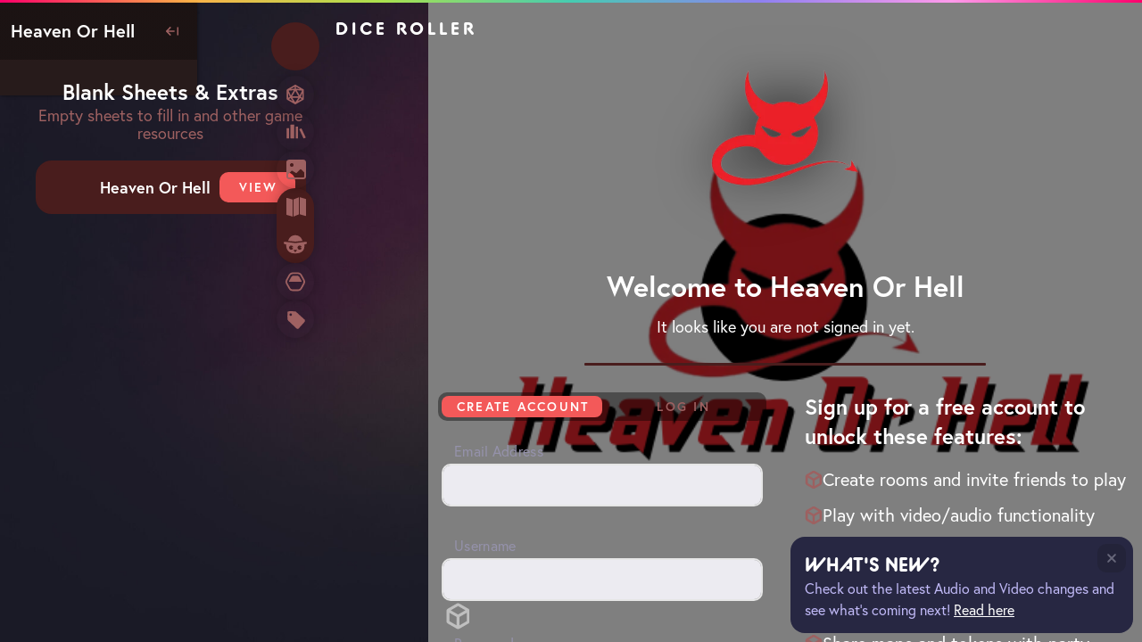

--- FILE ---
content_type: text/css; charset=UTF-8
request_url: https://app.playrole.com/static/css/main.c8426dad.chunk.css
body_size: 71003
content:
@import url(https://use.typekit.net/srb2cwc.css);:root{--screen-sm:640px;--screen-md:768px;--screen-lg:1024px;--screen-xl:1280px;--color-theme-text:124 121 152;--color-sheet-base:var(--color-theme-base);--color-sheet-button:var(--color-theme-button);--color-sheet-text:var(--color-theme-text);--color-sheet-accent:var(--color-theme-accent);--page-logo-bar-height:18px;--page-header-bar-height:54px;--page-header-height:calc(var(--page-logo-bar-height) + var(--page-header-bar-height));--sheet-builder-width:500px;--sheet-width:480px;--sheet-toc-width:240px;--sheet-collapsed-offset:60px;--box-shadow:1px 1px 3px 0 rgba(0,0,0,0.35);--dark-panel-gradient:linear-gradient(135deg,transparent,rgba(0,0,0,0.35));--light-panel-gradient:linear-gradient(135deg,transparent,rgba(0,0,0,0.05));--play-panel-width:360px;--layout-topbar-height:26px;--layout-rainbowbar-height:3px;--layout-navbar-height:74px;--layout-border-height:2px;--layout-header-height:calc(var(--layout-topbar-height) + var(--layout-rainbowbar-height) + var(--layout-navbar-height) + var(--layout-border-height));--layout-room-controls-height:64px;--layout-sidebar-width:240px;--layout-room-tabs-height:60px;--layout-scrollbar-width:6px;--font-alphapipe:"bc-alphapipe","Helvetica","Arial","sans-serif";--font-europa:"europa","Helvetica","Arial","sans-serif";--heading-letter-spacing:5px;--page-content-index:1;--page-header-index:2;--transition-ease-in-out:0.15s ease-in-out}*{box-sizing:border-box}#root,.page-wrapper,body,html{height:100vh;height:100dvh}html{background:var(--color-black) url(/static/media/RoleBackground.fffbe174.jpg) top no-repeat fixed;background-size:cover}body{font-size:12px;color:var(--color-white)}body.is-room-page.is-touching,body.is-showing-fte{overflow:hidden}body,input{font-family:"europa","Helvetica","Arial","sans-serif";font-family:var(--font-europa);-webkit-font-smoothing:antialiased;-moz-osx-font-smoothing:grayscale}h1,h2,h3,h4,h5,h6{font-weight:700}h1,h2,h3,h4,h5,h6,p{margin:0;padding:0;line-height:1.4}.heading1,.heading2,.heading3{text-transform:uppercase;letter-spacing:5px;letter-spacing:var(--heading-letter-spacing)}.heading1.is-centered,.heading2.is-centered,.heading3.is-centered{text-indent:5px;text-indent:var(--heading-letter-spacing)}.heading1{font-family:"bc-alphapipe","Helvetica","Arial","sans-serif";font-family:var(--font-alphapipe);font-weight:700}.heading2{font-weight:700}.heading2,.heading3{font-family:"europa","Helvetica","Arial","sans-serif";font-family:var(--font-europa)}.heading3{font-weight:400}.text-overflow{display:block;overflow:hidden;text-indent:100%;white-space:nowrap}.clearfix:after{display:table;content:"";clear:both}.unstyled{margin:0;padding:0;list-style:none}.box-shadow{box-shadow:1px 1px 3px 0 rgba(0,0,0,.35);box-shadow:var(--box-shadow)}.button-reset{margin:0;padding:0;background:none;outline:none}.button,.button-reset{border:none;font-size:14px;cursor:pointer}.button{height:36px;padding:0 36px;background:var(--color-red);border-radius:18px;box-shadow:1px 1px 3px 0 rgba(0,0,0,.35);box-shadow:var(--box-shadow);color:var(--color-light-text);font-weight:700}.button.secondary{background:var(--color-teal)}.input{height:36px;padding:0 18px;background:var(--color-dark-grey);border:1px solid hsla(0,0%,100%,.2);border-radius:18px;box-shadow:1px 1px 3px 0 rgba(0,0,0,.35);box-shadow:var(--box-shadow);color:var(--color-light-text);font-size:14px;font-weight:700}.input.is-light{background:var(--color-white);border:1px solid rgba(0,0,0,.2);color:var(--color-dark-text)}.select-input{max-width:200px;height:36px;padding:0 18px;background:var(--color-dark-grey);border-radius:18px;border:1px solid hsla(0,0%,100%,.2);box-shadow:1px 1px 3px 0 rgba(0,0,0,.35);box-shadow:var(--box-shadow);color:#fff;font-size:14px;font-weight:700;-webkit-appearance:none;appearance:none;outline:none}.scrollbars-dark{scrollbar-height:thin;scrollbar-width:thin;scrollbar-color:rgb(0 0 0/.1)}.scrollbars-dark::-webkit-scrollbar{height:6px;height:var(--layout-scrollbar-width);width:6px;width:var(--layout-scrollbar-width)}.scrollbars-dark::-webkit-scrollbar-corner{background:rgba(0,0,0,.1)}.scrollbars-dark::-webkit-scrollbar-track{background:rgba(0,0,0,.1);border-radius:10px}.scrollbars-dark::-webkit-scrollbar-track:hover{background:rgb(39 39 66);background:rgb(var(--color-theme-button))}.scrollbars-dark::-webkit-scrollbar-thumb{border-radius:10px;background:rgb(124 121 152/.3);background:rgb(var(--color-theme-text)/.3)}.scrollbars-dark::-webkit-scrollbar-thumb:hover{background:rgb(124 121 152);background:rgb(var(--color-theme-text))}.bundle-icon{display:inline-block;height:16px;width:16px}.bundle-icon>*{fill:var(--color-dashboard-mid);stroke:var(--color-dashboard-mid)}:root{--main-nav-height:100px;--main-nav-height-lg:140px;--rainbow-bar-height:3px;--color-theme-base:26 26 38;--color-theme-button:39 39 66;--color-theme-text:193 186 247;--color-theme-accent:143 129 241;--color-theme-user-hex-0:#abe14d;--color-theme-user-hex-1:#46ccb1;--image-theme-background:url(/static/media/RoleBackground.fffbe174.jpg);--color-red:#ff006b;--color-orange:#fcb249;--color-green:#abe14d;--color-teal:#46ccb1;--color-purple:#8f81f1;--color-pink:#ff9aeb;--color-blue:#8f81f1}input:focus{outline:2px solid transparent;outline-offset:2px}input[type=search]::-webkit-search-cancel-button,input[type=search]::-webkit-search-decoration{-webkit-appearance:none;appearance:none}#__next{display:flex;min-height:100vh;flex-direction:column}*,:after,:before{--tw-border-spacing-x:0;--tw-border-spacing-y:0;--tw-translate-x:0;--tw-translate-y:0;--tw-rotate:0;--tw-skew-x:0;--tw-skew-y:0;--tw-scale-x:1;--tw-scale-y:1;--tw-pan-x: ;--tw-pan-y: ;--tw-pinch-zoom: ;--tw-scroll-snap-strictness:proximity;--tw-gradient-from-position: ;--tw-gradient-via-position: ;--tw-gradient-to-position: ;--tw-ordinal: ;--tw-slashed-zero: ;--tw-numeric-figure: ;--tw-numeric-spacing: ;--tw-numeric-fraction: ;--tw-ring-inset: ;--tw-ring-offset-width:0px;--tw-ring-offset-color:#fff;--tw-ring-color:rgb(59 130 246/0.5);--tw-ring-offset-shadow:0 0 transparent;--tw-ring-shadow:0 0 transparent;--tw-shadow:0 0 transparent;--tw-shadow-colored:0 0 transparent;--tw-blur: ;--tw-brightness: ;--tw-contrast: ;--tw-grayscale: ;--tw-hue-rotate: ;--tw-invert: ;--tw-saturate: ;--tw-sepia: ;--tw-drop-shadow: ;--tw-backdrop-blur: ;--tw-backdrop-brightness: ;--tw-backdrop-contrast: ;--tw-backdrop-grayscale: ;--tw-backdrop-hue-rotate: ;--tw-backdrop-invert: ;--tw-backdrop-opacity: ;--tw-backdrop-saturate: ;--tw-backdrop-sepia: }::backdrop{--tw-border-spacing-x:0;--tw-border-spacing-y:0;--tw-translate-x:0;--tw-translate-y:0;--tw-rotate:0;--tw-skew-x:0;--tw-skew-y:0;--tw-scale-x:1;--tw-scale-y:1;--tw-pan-x: ;--tw-pan-y: ;--tw-pinch-zoom: ;--tw-scroll-snap-strictness:proximity;--tw-gradient-from-position: ;--tw-gradient-via-position: ;--tw-gradient-to-position: ;--tw-ordinal: ;--tw-slashed-zero: ;--tw-numeric-figure: ;--tw-numeric-spacing: ;--tw-numeric-fraction: ;--tw-ring-inset: ;--tw-ring-offset-width:0px;--tw-ring-offset-color:#fff;--tw-ring-color:rgb(59 130 246/0.5);--tw-ring-offset-shadow:0 0 transparent;--tw-ring-shadow:0 0 transparent;--tw-shadow:0 0 transparent;--tw-shadow-colored:0 0 transparent;--tw-blur: ;--tw-brightness: ;--tw-contrast: ;--tw-grayscale: ;--tw-hue-rotate: ;--tw-invert: ;--tw-saturate: ;--tw-sepia: ;--tw-drop-shadow: ;--tw-backdrop-blur: ;--tw-backdrop-brightness: ;--tw-backdrop-contrast: ;--tw-backdrop-grayscale: ;--tw-backdrop-hue-rotate: ;--tw-backdrop-invert: ;--tw-backdrop-opacity: ;--tw-backdrop-saturate: ;--tw-backdrop-sepia: }input[type=range]::-moz-range-thumb,input[type=range]::-webkit-slider-thumb{height:1rem;width:1rem;cursor:pointer;border-radius:9999px;border-width:1px;--tw-border-opacity:1;border-color:rgb(var(--color-theme-accent)/var(--tw-border-opacity));background-color:currentColor;--tw-shadow:0 1px 3px 0 rgb(0 0 0/0.1),0 1px 2px -1px rgb(0 0 0/0.1);--tw-shadow-colored:0 1px 3px 0 var(--tw-shadow-color),0 1px 2px -1px var(--tw-shadow-color);box-shadow:0 0 transparent,0 0 transparent,var(--tw-shadow);box-shadow:var(--tw-ring-offset-shadow,0 0 transparent),var(--tw-ring-shadow,0 0 transparent),var(--tw-shadow)}.rui-button{height:34px;border-radius:.625rem;text-align:center;text-indent:.15em;font-size:.875rem;line-height:1.25rem;font-weight:700;text-transform:uppercase;line-height:34px;letter-spacing:.15em;transition-property:color,background-color,border-color,text-decoration-color,fill,stroke,opacity,box-shadow,transform,filter,-webkit-backdrop-filter;transition-property:color,background-color,border-color,fill,stroke,opacity,box-shadow,transform,filter,-webkit-text-decoration-color,-webkit-backdrop-filter;transition-property:color,background-color,border-color,text-decoration-color,fill,stroke,opacity,box-shadow,transform,filter,backdrop-filter;transition-property:color,background-color,border-color,text-decoration-color,fill,stroke,opacity,box-shadow,transform,filter,backdrop-filter,-webkit-text-decoration-color,-webkit-backdrop-filter;transition-property:color,background-color,border-color,text-decoration-color,fill,stroke,opacity,box-shadow,transform,filter,backdrop-filter,-webkit-backdrop-filter;transition-timing-function:cubic-bezier(.4,0,.2,1);transition-duration:.15s}.rui-button:disabled{opacity:.5}.rui-button-md{height:42px;line-height:42px}.rui-button-lg{height:54px;font-size:1rem;line-height:1.5rem;line-height:54px}.rui-button-primary{background-image:linear-gradient(180deg,#ff006b,#8f81f1)}.rui-button-primary:not(:disabled):hover{--tw-brightness:brightness(1.1);filter:var(--tw-blur) var(--tw-brightness) var(--tw-contrast) var(--tw-grayscale) var(--tw-hue-rotate) var(--tw-invert) var(--tw-saturate) var(--tw-sepia) var(--tw-drop-shadow)}.rui-button-secondary{--tw-bg-opacity:1;background-color:rgb(73 68 122/var(--tw-bg-opacity))}.rui-button-secondary:hover,.rui-button-theme{--tw-bg-opacity:1;background-color:rgb(143 129 241/var(--tw-bg-opacity))}.rui-button-theme{--tw-gradient-from:#ff006b var(--tw-gradient-from-position);--tw-gradient-to:rgb(255 0 107/0) var(--tw-gradient-to-position);--tw-gradient-to:#8f81f1 var(--tw-gradient-to-position);background-color:rgb(var(--color-theme-accent)/var(--tw-bg-opacity));background-image:linear-gradient(170deg,var(--tw-gradient-stops));--tw-gradient-from:rgb(var(--color-theme-accent)/1) var(--tw-gradient-from-position);--tw-gradient-to:rgb(var(--color-theme-accent)/0) var(--tw-gradient-to-position);--tw-gradient-stops:var(--tw-gradient-from),var(--tw-gradient-to);--tw-gradient-to:rgb(var(--color-theme-button)/1) var(--tw-gradient-to-position);--tw-text-opacity:1;color:rgb(255 255 255/var(--tw-text-opacity));--tw-brightness:brightness(1);transition-property:color,background-color,border-color,text-decoration-color,fill,stroke,opacity,box-shadow,transform,filter,-webkit-backdrop-filter;transition-property:color,background-color,border-color,fill,stroke,opacity,box-shadow,transform,filter,-webkit-text-decoration-color,-webkit-backdrop-filter;transition-property:color,background-color,border-color,text-decoration-color,fill,stroke,opacity,box-shadow,transform,filter,backdrop-filter;transition-property:color,background-color,border-color,text-decoration-color,fill,stroke,opacity,box-shadow,transform,filter,backdrop-filter,-webkit-text-decoration-color,-webkit-backdrop-filter;transition-property:color,background-color,border-color,text-decoration-color,fill,stroke,opacity,box-shadow,transform,filter,backdrop-filter,-webkit-backdrop-filter;transition-timing-function:cubic-bezier(.4,0,.2,1);transition-duration:.15s}.rui-button-theme,.rui-button-theme:hover{filter:var(--tw-blur) var(--tw-brightness) var(--tw-contrast) var(--tw-grayscale) var(--tw-hue-rotate) var(--tw-invert) var(--tw-saturate) var(--tw-sepia) var(--tw-drop-shadow)}.rui-button-theme:hover{--tw-brightness:brightness(1.1)}.rui-button-theme:disabled:hover{--tw-brightness:brightness(1)}.rui-button-theme-solid,.rui-button-theme:disabled:hover{filter:var(--tw-blur) var(--tw-brightness) var(--tw-contrast) var(--tw-grayscale) var(--tw-hue-rotate) var(--tw-invert) var(--tw-saturate) var(--tw-sepia) var(--tw-drop-shadow)}.rui-button-theme-solid{--tw-bg-opacity:1;background-color:rgb(143 129 241/var(--tw-bg-opacity));background-color:rgb(var(--color-theme-accent)/var(--tw-bg-opacity));--tw-text-opacity:1;color:rgb(255 255 255/var(--tw-text-opacity));--tw-brightness:brightness(1);transition-property:color,background-color,border-color,text-decoration-color,fill,stroke,opacity,box-shadow,transform,filter,-webkit-backdrop-filter;transition-property:color,background-color,border-color,fill,stroke,opacity,box-shadow,transform,filter,-webkit-text-decoration-color,-webkit-backdrop-filter;transition-property:color,background-color,border-color,text-decoration-color,fill,stroke,opacity,box-shadow,transform,filter,backdrop-filter;transition-property:color,background-color,border-color,text-decoration-color,fill,stroke,opacity,box-shadow,transform,filter,backdrop-filter,-webkit-text-decoration-color,-webkit-backdrop-filter;transition-property:color,background-color,border-color,text-decoration-color,fill,stroke,opacity,box-shadow,transform,filter,backdrop-filter,-webkit-backdrop-filter;transition-timing-function:cubic-bezier(.4,0,.2,1);transition-duration:.15s}.rui-button-theme-solid:hover{--tw-brightness:brightness(1.1);filter:var(--tw-blur) var(--tw-brightness) var(--tw-contrast) var(--tw-grayscale) var(--tw-hue-rotate) var(--tw-invert) var(--tw-saturate) var(--tw-sepia) var(--tw-drop-shadow)}.rui-button-theme-solid:disabled:hover{--tw-brightness:brightness(1)}.rui-button-theme-solid:disabled:hover,.rui-button-theme-user{filter:var(--tw-blur) var(--tw-brightness) var(--tw-contrast) var(--tw-grayscale) var(--tw-hue-rotate) var(--tw-invert) var(--tw-saturate) var(--tw-sepia) var(--tw-drop-shadow)}.rui-button-theme-user{--tw-gradient-from:#ff006b var(--tw-gradient-from-position);--tw-gradient-to:rgb(255 0 107/0) var(--tw-gradient-to-position);--tw-gradient-to:#8f81f1 var(--tw-gradient-to-position);--tw-bg-opacity:1;background-color:rgb(143 129 241/var(--tw-bg-opacity));background-color:rgb(var(--color-theme-accent)/var(--tw-bg-opacity));background-image:linear-gradient(170deg,var(--tw-gradient-stops));--tw-gradient-from:rgb(var(--color-theme-accent)/1) var(--tw-gradient-from-position);--tw-gradient-to:rgb(var(--color-theme-accent)/0) var(--tw-gradient-to-position);--tw-gradient-to:rgb(var(--color-theme-button)/1) var(--tw-gradient-to-position);--tw-text-opacity:1;color:rgb(255 255 255/var(--tw-text-opacity));--tw-brightness:brightness(1);transition-property:color,background-color,border-color,text-decoration-color,fill,stroke,opacity,box-shadow,transform,filter,-webkit-backdrop-filter;transition-property:color,background-color,border-color,fill,stroke,opacity,box-shadow,transform,filter,-webkit-text-decoration-color,-webkit-backdrop-filter;transition-property:color,background-color,border-color,text-decoration-color,fill,stroke,opacity,box-shadow,transform,filter,backdrop-filter;transition-property:color,background-color,border-color,text-decoration-color,fill,stroke,opacity,box-shadow,transform,filter,backdrop-filter,-webkit-text-decoration-color,-webkit-backdrop-filter;transition-property:color,background-color,border-color,text-decoration-color,fill,stroke,opacity,box-shadow,transform,filter,backdrop-filter,-webkit-backdrop-filter;transition-timing-function:cubic-bezier(.4,0,.2,1);transition-duration:.15s}.rui-button-theme-user:hover{--tw-brightness:brightness(1.1)}.rui-button-theme-user:disabled:hover,.rui-button-theme-user:hover{filter:var(--tw-blur) var(--tw-brightness) var(--tw-contrast) var(--tw-grayscale) var(--tw-hue-rotate) var(--tw-invert) var(--tw-saturate) var(--tw-sepia) var(--tw-drop-shadow)}.rui-button-theme-user:disabled:hover{--tw-brightness:brightness(1)}.rui-button-theme-user{--tw-gradient-from:var(--color-theme-user-hex-0) var(--tw-gradient-from-position);--tw-gradient-to:rgb(255 255 255/0) var(--tw-gradient-to-position);--tw-gradient-stops:var(--tw-gradient-from),var(--tw-gradient-to);--tw-gradient-to:var(--color-theme-user-hex-1) var(--tw-gradient-to-position)}.rui-tag{border-radius:.375rem;background-color:rgb(73 68 122/var(--tw-bg-opacity));padding:.125rem .5rem;font-size:.875rem;line-height:1.25rem;color:rgb(193 186 247/var(--tw-text-opacity))}.rui-tag,.rui-tag-theme{--tw-bg-opacity:1;--tw-text-opacity:1}.rui-tag-theme{background-color:rgb(39 39 66/var(--tw-bg-opacity));background-color:rgb(var(--color-theme-button)/var(--tw-bg-opacity));color:rgb(193 186 247/var(--tw-text-opacity));color:rgb(var(--color-theme-text)/var(--tw-text-opacity))}a.rui-tag-theme{transition-property:color,background-color,border-color,fill,stroke,-webkit-text-decoration-color;transition-property:color,background-color,border-color,text-decoration-color,fill,stroke;transition-property:color,background-color,border-color,text-decoration-color,fill,stroke,-webkit-text-decoration-color;transition-timing-function:cubic-bezier(.4,0,.2,1);transition-duration:.15s}a.rui-tag-theme:hover{--tw-bg-opacity:1;background-color:rgb(143 129 241/var(--tw-bg-opacity));background-color:rgb(var(--color-theme-accent)/var(--tw-bg-opacity));--tw-text-opacity:1;color:rgb(255 255 255/var(--tw-text-opacity))}.rui-bg-gradient-role{--tw-gradient-from:#ff006b var(--tw-gradient-from-position);--tw-gradient-to:rgb(255 0 107/0) var(--tw-gradient-to-position);--tw-gradient-stops:var(--tw-gradient-from),var(--tw-gradient-to);--tw-gradient-to:#8f81f1 var(--tw-gradient-to-position)}.rui-font-title{text-transform:uppercase}.rui-fixed{position:fixed}.rui-absolute{position:absolute}.rui-relative{position:relative}.rui-inset-0{inset:0}.rui-left-0{left:0}.rui-right-5{right:1.25rem}.rui-top-0{top:0}.rui-top-5{top:1.25rem}.rui-z-0{z-index:0}.rui-z-10{z-index:10}.rui-z-20{z-index:20}.rui-z-\[9999\]{z-index:9999}.rui-mx-auto{margin-left:auto;margin-right:auto}.rui-mb-4{margin-bottom:1rem}.rui-mb-5{margin-bottom:1.25rem}.rui-mt-12{margin-top:3rem}.rui-flex{display:flex}.rui-hidden{display:none}.rui-h-4{height:1rem}.rui-h-8{height:2rem}.rui-h-\[10px\]{height:10px}.rui-h-\[200px\]{height:200px}.rui-h-\[34px\]{height:34px}.rui-h-\[42px\]{height:42px}.rui-h-\[50px\]{height:50px}.rui-h-\[54px\]{height:54px}.rui-h-full{height:100%}.rui-max-h-\[90\%\]{max-height:90%}.rui-w-4{width:1rem}.rui-w-8{width:2rem}.rui-w-\[10px\]{width:10px}.rui-w-\[50px\]{width:50px}.rui-w-full{width:100%}.rui-flex-col{flex-direction:column}.rui-items-center{align-items:center}.rui-justify-center{justify-content:center}.rui-gap-3{grid-gap:.75rem;gap:.75rem}.rui-overflow-hidden{overflow:hidden}.rui-overflow-y-auto{overflow-y:auto}.rui-rounded-2xl{border-radius:1rem}.rui-rounded-full{border-radius:9999px}.rui-rounded-inherit{border-radius:inherit}.rui-rounded-lg{border-radius:.625rem}.rui-rounded-md{border-radius:.375rem}.rui-rounded-tl-inherit{border-top-left-radius:inherit}.rui-rounded-tr-inherit{border-top-right-radius:inherit}.rui-border{border-width:1px}.rui-border-2{border-width:2px}.rui-border-black\/5{border-color:rgb(0 0 0/.05)}.rui-border-theme-accent{--tw-border-opacity:1;border-color:rgb(var(--color-theme-accent)/var(--tw-border-opacity))}.rui-bg-black\/80{background-color:rgb(0 0 0/.8)}.rui-bg-current{background-color:currentColor}.rui-bg-role-dark-200{--tw-bg-opacity:1;background-color:rgb(39 39 66/var(--tw-bg-opacity))}.rui-bg-role-dark-300{--tw-bg-opacity:1;background-color:rgb(26 26 38/var(--tw-bg-opacity))}.rui-bg-role-dark-300\/30{background-color:rgb(26 26 38/.3)}.rui-bg-role-light-300{--tw-bg-opacity:1;background-color:rgb(73 68 122/var(--tw-bg-opacity))}.rui-bg-theme-accent{--tw-bg-opacity:1;background-color:rgb(143 129 241/var(--tw-bg-opacity));background-color:rgb(var(--color-theme-accent)/var(--tw-bg-opacity))}.rui-bg-theme-button{--tw-bg-opacity:1;background-color:rgb(39 39 66/var(--tw-bg-opacity));background-color:rgb(var(--color-theme-button)/var(--tw-bg-opacity))}.rui-bg-gradient-role{background-image:linear-gradient(170deg,var(--tw-gradient-stops))}.rui-bg-gradient-to-b{background-image:linear-gradient(180deg,var(--tw-gradient-stops))}.rui-bg-role-green-city{background-image:url(/static/media/RoleGreenCity.51b8bcf2.jpg)}.rui-from-role-brand-magenta{--tw-gradient-from:#ff006b var(--tw-gradient-from-position);--tw-gradient-to:rgb(255 0 107/0) var(--tw-gradient-to-position)}.rui-from-role-brand-magenta,.rui-from-role-dark-200\/70{--tw-gradient-stops:var(--tw-gradient-from),var(--tw-gradient-to)}.rui-from-role-dark-200\/70{--tw-gradient-from:rgb(39 39 66/0.7) var(--tw-gradient-from-position);--tw-gradient-to:rgb(39 39 66/0) var(--tw-gradient-to-position)}.rui-from-theme-accent{--tw-gradient-from:rgb(var(--color-theme-accent)/1) var(--tw-gradient-from-position);--tw-gradient-to:rgb(var(--color-theme-accent)/0) var(--tw-gradient-to-position)}.rui-from-theme-accent,.rui-from-theme-user-0{--tw-gradient-stops:var(--tw-gradient-from),var(--tw-gradient-to)}.rui-from-theme-user-0{--tw-gradient-from:var(--color-theme-user-hex-0) var(--tw-gradient-from-position);--tw-gradient-to:rgb(255 255 255/0) var(--tw-gradient-to-position)}.rui-to-role-dark-200{--tw-gradient-to:#272742 var(--tw-gradient-to-position)}.rui-bg-cover{background-size:cover}.rui-bg-\[center_75\%\]{background-position:center 75%}.rui-fill-role-light-100{fill:#fff}.rui-px-2{padding-left:.5rem;padding-right:.5rem}.rui-py-0{padding-top:0;padding-bottom:0}.rui-py-0\.5{padding-top:.125rem;padding-bottom:.125rem}.rui-pb-8{padding-bottom:2rem}.rui-pt-10{padding-top:2.5rem}.rui-text-center{text-align:center}.rui-indent-tracking-widest{text-indent:.15em}.rui-font-title{font-family:bc-alphapipe,ui-serif,Georgia,Cambria,"Times New Roman",Times,serif}.rui-text-2xl{font-size:1.5rem;line-height:2rem}.rui-text-base{font-size:1rem;line-height:1.5rem}.rui-text-sm{font-size:.875rem;line-height:1.25rem}.rui-font-bold{font-weight:700}.rui-uppercase{text-transform:uppercase}.rui-leading-\[34px\]{line-height:34px}.rui-leading-\[42px\]{line-height:42px}.rui-leading-\[54px\]{line-height:54px}.rui-tracking-widest{letter-spacing:.15em}.rui-text-role-light-200{--tw-text-opacity:1;color:rgb(193 186 247/var(--tw-text-opacity))}.rui-text-white{--tw-text-opacity:1;color:rgb(255 255 255/var(--tw-text-opacity))}.rui-shadow{--tw-shadow:0 1px 3px 0 rgb(0 0 0/0.1),0 1px 2px -1px rgb(0 0 0/0.1);--tw-shadow-colored:0 1px 3px 0 var(--tw-shadow-color),0 1px 2px -1px var(--tw-shadow-color);box-shadow:0 0 transparent,0 0 transparent,var(--tw-shadow);box-shadow:var(--tw-ring-offset-shadow,0 0 transparent),var(--tw-ring-shadow,0 0 transparent),var(--tw-shadow)}.rui-brightness-100{--tw-brightness:brightness(1);filter:var(--tw-blur) var(--tw-brightness) var(--tw-contrast) var(--tw-grayscale) var(--tw-hue-rotate) var(--tw-invert) var(--tw-saturate) var(--tw-sepia) var(--tw-drop-shadow)}.rui-transition{transition-property:color,background-color,border-color,text-decoration-color,fill,stroke,opacity,box-shadow,transform,filter,-webkit-backdrop-filter;transition-property:color,background-color,border-color,fill,stroke,opacity,box-shadow,transform,filter,-webkit-text-decoration-color,-webkit-backdrop-filter;transition-property:color,background-color,border-color,text-decoration-color,fill,stroke,opacity,box-shadow,transform,filter,backdrop-filter;transition-property:color,background-color,border-color,text-decoration-color,fill,stroke,opacity,box-shadow,transform,filter,backdrop-filter,-webkit-text-decoration-color,-webkit-backdrop-filter;transition-property:color,background-color,border-color,text-decoration-color,fill,stroke,opacity,box-shadow,transform,filter,backdrop-filter,-webkit-backdrop-filter;transition-timing-function:cubic-bezier(.4,0,.2,1);transition-duration:.15s}.rui-transition-colors{transition-property:color,background-color,border-color,fill,stroke,-webkit-text-decoration-color;transition-property:color,background-color,border-color,text-decoration-color,fill,stroke;transition-property:color,background-color,border-color,text-decoration-color,fill,stroke,-webkit-text-decoration-color;transition-timing-function:cubic-bezier(.4,0,.2,1);transition-duration:.15s}.rui-bg-rainbow{background-image:linear-gradient(90deg,#ff006b,#fcb249,#abe14d,#46ccb1,#8f81f1,#ff9aeb)}.rui-bg-button{background-image:linear-gradient(180deg,#ff006b,#8f81f1)}.rui-bg-radial-blur{background-image:radial-gradient(ellipse,#1a1a26 0,rgb(26 26 38/92%) 40%,rgb(26 26 38/38%) 65%,rgb(26 26 38/0) 80%)}.rui-shadow-inner-outer{box-shadow:inset 0 0 10px rgb(0 0 0/.25),0 0 25px rgb(0 0 0/.16)}.rui-social-mask{-webkit-mask-image:radial-gradient(circle at left,transparent 49%,#000 50%);mask-image:radial-gradient(circle at left,transparent 49%,#000 50%);-webkit-mask-size:110px 70px;mask-size:110px 70px;-webkit-mask-repeat:no-repeat;mask-repeat:no-repeat;-webkit-mask-position:-60px 100%;mask-position:-60px 100%;-webkit-mask-origin:content-box;mask-origin:content-box}li:nth-child(2n) .rui-social-mask{-webkit-mask-image:radial-gradient(circle at right,transparent 49%,#000 50%);mask-image:radial-gradient(circle at right,transparent 49%,#000 50%);-webkit-mask-position:-50px 100%;mask-position:-50px 100%}.rui-bottom-fade{-webkit-mask-image:linear-gradient(180deg,#000 90%,rgb(0 0 0/0));mask-image:linear-gradient(180deg,#000 90%,rgb(0 0 0/0))}.rui-border-dashed-role-light-200-20{background-image:url("data:image/svg+xml;charset=utf-8,%3Csvg xmlns='http://www.w3.org/2000/svg'%3E%3Crect width='100%25' height='100%25' fill='none' rx='12' ry='12' stroke='%23C1BAF733' stroke-width='4' stroke-dasharray='2,10' stroke-linecap='square'/%3E%3C/svg%3E")}.rui-scrollbars-dark{scrollbar-height:thin;scrollbar-width:thin;scrollbar-color:rgb(0 0 0/.1)}.rui-scrollbars-dark::-webkit-scrollbar{height:6px;width:6px}.rui-scrollbars-dark::-webkit-scrollbar-corner{background:rgba(0,0,0,.1)}.rui-scrollbars-dark::-webkit-scrollbar-track{background:rgba(0,0,0,.1);border-radius:10px}.rui-scrollbars-dark::-webkit-scrollbar-track:hover{background:rgb(39 39 66);background:rgb(var(--color-theme-button))}.rui-scrollbars-dark::-webkit-scrollbar-thumb{border-radius:10px;background:rgb(193 186 247/.3);background:rgb(var(--color-theme-text)/.3)}.rui-scrollbars-dark::-webkit-scrollbar-thumb:hover{background:rgb(193 186 247);background:rgb(var(--color-theme-text))}.hover\:rui-bg-role-dark-300:hover{--tw-bg-opacity:1;background-color:rgb(26 26 38/var(--tw-bg-opacity))}.hover\:rui-bg-theme-accent:hover{--tw-bg-opacity:1;background-color:rgb(143 129 241/var(--tw-bg-opacity));background-color:rgb(var(--color-theme-accent)/var(--tw-bg-opacity))}.hover\:rui-brightness-110:hover{--tw-brightness:brightness(1.1);filter:var(--tw-blur) var(--tw-brightness) var(--tw-contrast) var(--tw-grayscale) var(--tw-hue-rotate) var(--tw-invert) var(--tw-saturate) var(--tw-sepia) var(--tw-drop-shadow)}@media (min-width:640px){.sm\:rui-px-10{padding-left:2.5rem;padding-right:2.5rem}}.\[\&_path\]\:rui-fill-role-light-200 path{fill:#c1baf7}.\[\&_svg\]\:rui-h-full svg{height:100%}.\[\&_svg\]\:rui-w-full svg{width:100%}.SheetBuilderPage_container__1C7xk{height:100%;padding-top:var(--layout-header-height);display:flex;flex-flow:column;background:var(--color-dark-dark)}.SheetBuilderPage_content__1s05B{flex-grow:1;position:relative;z-index:11}.SheetBuilderPage_template__2eD2t{width:100%;max-width:var(--sheet-width);position:absolute;top:0;bottom:0;left:0}.SheetBuilderPage_builder-container__11RBN{position:absolute;top:0;bottom:0;left:var(--sheet-width);background:var(--color-dark-dark);transition:left .3s ease-in-out;isolation:isolate}.SheetBuilderPage_is-toc-open__2IYwe .SheetBuilderPage_builder-container__11RBN{left:calc(var(--sheet-toc-width) + var(--sheet-width))}.SheetBuilderPage_builder__1Rjah,.SheetBuilderPage_library__3I5gQ{width:calc(var(--sheet-builder-width) + 77px);padding-top:26px;padding-bottom:26px;position:absolute;top:0;bottom:0;background:var(--color-dark-dark);overflow-y:auto}.SheetBuilderPage_builder__1Rjah{padding-left:67px;padding-right:10px;left:0}.SheetBuilderPage_library__3I5gQ{padding-left:57px;padding-right:20px;left:calc(var(--sheet-builder-width) + 77px)}.SheetBuilderPage_add-section-button__3qpKA{width:100%;margin-bottom:20px}.SheetBuilderPage_add-section-button__3qpKA:last-child{margin-bottom:0}.SheetBuilderPage_modalPrivacyMessage__2FpGo{display:flex;grid-gap:14px;gap:14px;align-items:center;width:650px}.SheetBuilderPage_modalPrivacyMessage__2FpGo label{align-items:center;display:flex;flex-direction:column}.SheetBuilderPage_modalPrivacyMessage__2FpGo label span:first-child{color:var(--color-dark-grey);margin-right:-3px}.MobileDisabledPage_title__1YcBQ{margin-bottom:14px}.MobileDisabledPage_button__1ltbR{margin-top:14px;line-height:1.4;color:var(--color-red)}.SessionPage_logo__3gzEk{width:107px;height:110px;margin:0 auto 36px;background:url([data-uri]) no-repeat 0 0;background-size:contain}.SessionPage_subtitle__YMYXI{color:var(--color-white);font-family:"bc-alphapipe";font-size:26px;font-weight:700;text-align:center;text-transform:uppercase;letter-spacing:5px;margin-bottom:36px}.SessionPage_subtitle-public-beta__oC_xZ{margin-bottom:18px;font-size:14px;text-align:center}.SessionPage_content__JL5o6{max-width:580px;margin:0 auto;font-size:14px;text-align:center;padding:20px 40px;border-radius:36px;position:relative;background:var(--color-white);color:var(--color-dark-text)}.SessionPage_form__2k-xk,.SessionPage_intro__23TNf,.SessionPage_message__21yE9{margin-bottom:18px}.SessionPage_intro__23TNf{color:var(--color-dashboard-mid);font-size:12px;font-weight:700;margin-left:16px}.SessionPage_signUpForm__2m9Cd{margin:0 auto;max-width:360px;text-align:left}.SessionPage_signUpRule__2lIxg{color:var(--color-dashboard-mid);font-size:12px;font-weight:700;margin-left:16px;margin-top:4px;height:0;opacity:0;transition:height var(--transition-ease-in-out),opacity var(--transition-ease-in-out)}.SessionPage_signUpRule__2lIxg.SessionPage_activeRule__-3rFW{height:auto;opacity:1}.SessionPage_intro-weekend__1LzJV{margin-bottom:9px}.SessionPage_form__2k-xk:last-child{margin-bottom:0}.SessionPage_input__2ob4H{margin-bottom:18px}.SessionPage_simpleInput__3my9F:active,.SessionPage_simpleInput__3my9F:focus,.SessionPage_simpleInput__3my9F:focus-visible,.SessionPage_simpleInput__3my9F:hover{color:var(--color-dashboard-mid);outline:none;border:2px solid var(--color-dashboard-light-gray)}.SessionPage_fieldContainer__3yPme{margin-bottom:30px}.SessionPage_file-input__2X9I9{width:90px;margin:0 auto 18px}.SessionPage_message__21yE9{margin-top:-12px;padding:0 18px}.SessionPage_error__34o7Y{margin-bottom:18px;color:var(--color-red);font-size:12px;font-weight:700;text-align:center}.SessionPage_footer-link__3_6zc{text-align:center;margin-bottom:30px;font-size:16px}.SessionPage_footer-link__3_6zc a,.SessionPage_footer-link__3_6zc a:visited{text-decoration:none;color:var(--color-dashboard-main)}.SessionPage_footer-link__3_6zc .SessionPage_highlight__2KRTj{color:var(--color-dashboard-dark);font-weight:700}.SessionPage_footer-link__3_6zc a:focus .SessionPage_highlight__2KRTj,.SessionPage_footer-link__3_6zc a:hover .SessionPage_highlight__2KRTj{color:var(--color-red)}.SessionPage_link__1EUvF{text-decoration:none}.SessionPage_link__1EUvF,.SessionPage_link__1EUvF:visited{color:var(--color-dashboard-main)}.SessionPage_forgotLink__3_s1C{display:block;line-height:30px;letter-spacing:.3px;text-align:right}.SessionPage_forgotLink__3_s1C:focus,.SessionPage_forgotLink__3_s1C:hover{color:var(--color-dashboard-mid)}.SessionPage_is-light__1x-ve{color:var(--color-light-text)}.SessionPage_is-dark__1aImZ{color:var(--color-text-grey)}.SessionPage_button__2jpgj{margin-bottom:9px;display:block!important}.SessionPage_button__2jpgj:last-child{margin-bottom:0}.SessionPage_ctaButton__2bznz{font-size:16px;height:46px;margin-bottom:40px;width:100%}.SessionPage_striked__1M7q7{color:var(--color-text-light-grey);text-decoration:line-through;font-weight:700}.SessionPage_price__3aws1{color:var(--color-teal);font-weight:700}.SessionPage_copyright__2Fq-D{font-size:14px;margin:18px auto;max-width:300px;text-align:center}.SessionPage_copyright__2Fq-D .SessionPage_link__1EUvF{display:inline-block;padding:4px 6px}.SessionPage_copyright__2Fq-D .SessionPage_link__1EUvF:first-of-type:after{border-right:1px solid var(--color-text-light-grey);content:"";display:inline-block;height:12px;margin:0 0 -2px 12px;width:1px}.SessionPage_copyright__2Fq-D .SessionPage_link__1EUvF:not(:last-child){margin-top:6px}@media (min-width:640px){.SessionPage_copyright__2Fq-D{max-width:100%}.SessionPage_copyright__2Fq-D .SessionPage_link__1EUvF:not(:last-child):after{border-right:1px solid var(--color-text-light-grey);content:"";display:inline-block;height:12px;margin:0 0 -2px 12px;width:1px}}@media only screen and (max-width:667px){.SessionPage_subtitle__YMYXI{font-size:14px}}.SessionPage_signUpHeader__12yey{text-align:center;margin:10px 20px 40px}.SessionPage_signUpHeader__12yey h1{color:var(--color-dashboard-dark);font-size:32px}.SessionPage_signUpHeader__12yey span{color:var(--color-dashboard-main);font-size:22px;line-height:30px}.SessionPage_authFormContainer__5E782{margin:0 auto}.SessionPage_authFormContainer__5E782 .SessionPage_fieldContainer__3yPme{width:100%}.SessionPage_authFormTabs__h8gaQ{margin-bottom:20px}.Page_content__2vHdM{padding-top:var(--page-header-height);position:relative;z-index:var(--page-content-index)}.Page_has-padding__1C0ND{padding:18px;padding-top:calc(var(--page-header-height) + 18px)}@media only screen and (max-width:667px){.Page_has-padding__1C0ND{padding:9px}}.PageLoading_container__2MIx9{width:100%;height:100%;display:flex;align-items:center;justify-content:center}.PageLoading_content__18Zr_{width:400px;height:250px;display:flex;align-items:center;justify-content:center}.PageLoading_heading__1zPFy{margin-top:36px;font-size:18px}@keyframes LoadingSpinner_spin__WvXLY{0%{transform:rotate(0deg)}to{transform:rotate(1turn)}}@keyframes LoadingSpinner_fadeInOut__2g3Gq{0%{opacity:.2}50%{opacity:.8}to{opacity:.2}}.LoadingSpinner_container__X0ORX{display:flex;align-items:center;justify-content:center}.LoadingSpinner_icon__3FP2S{animation:LoadingSpinner_spin__WvXLY 1.5s linear infinite,LoadingSpinner_fadeInOut__2g3Gq 2s linear infinite}.LoadingSpinner_icon__3FP2S path{fill:var(--loadingspinner-color);stroke-opacity:0}.Panel_container__2NiQx{--panel-gradient-index:1;--panel-content-index:calc(var(--panel-gradient-index) + 1);padding:18px;position:relative;background:var(--color-white);border-radius:18px;color:var(--color-dark-text)}.Panel_gradient__29nJ8{position:absolute;top:0;bottom:0;left:0;right:0;z-index:var(--panel-gradient-index);background:var(--light-panel-gradient);border-radius:inherit}.Panel_content__3JrnZ{position:relative;z-index:var(--panel-content-index)}.Button_container__D1xRd{--button-background:var(--color-red);--button-border:0 solid var(--color-red);--button-color:var(--color-white);--button-hover-background:var(--button-background);--button-hover-border:var(--button-border);--button-hover-color:var(--button-color);--button-height:34px;--button-font-size:14px;--button-border-radius:10px;--icon-background:rgba(0,0,0,0.2);--icon-color:var(--color-white);--icon-size:14px;--button-padding:20px;--button-cursor:pointer;min-height:var(--button-height);padding:0 var(--button-padding);position:relative;background:var(--button-background);border-radius:var(--button-border-radius);border:var(--button-border);color:var(--button-color);cursor:var(--button-cursor);font-size:var(--button-font-size);font-weight:700;text-transform:uppercase;letter-spacing:1.96px;text-decoration:none;text-indent:1.96px;transition:background .15s ease-in-out,border .15s ease-in-out,color .15s ease-in-out,filter .15s ease-in-out}.Button_container__D1xRd.Button_knockout__17GTM{background:linear-gradient(var(--color-black),var(--color-black)) padding-box,var(--button-background) border-box;border:2px solid transparent;color:var(--button-color);filter:none}@media (hover:hover){.Button_container__D1xRd:focus,.Button_container__D1xRd:hover{background:var(--button-hover-background);border:var(--button-hover-border);color:var(--button-hover-color)}.Button_container__D1xRd.Button_has-hover-effect__28rqg:focus,.Button_container__D1xRd.Button_has-hover-effect__28rqg:hover{filter:brightness(1.1)}.Button_container__D1xRd.Button_knockout__17GTM:focus,.Button_container__D1xRd.Button_knockout__17GTM:hover{background:var(--button-background) border-box;border:2px solid transparent;color:var(--button-hover-color);filter:none}}.Button_content__8vGei{align-items:center;display:flex;justify-content:center;transition:opacity .2s;white-space:nowrap}.Button_is-loading__-FSVs .Button_content__8vGei{opacity:0}.Button_is-link__1qQl2{--button-height:20px;background:none;color:var(--button-color);min-height:auto;padding:0 12px;text-decoration:none}@media (hover:hover){.Button_is-link__1qQl2:focus,.Button_is-link__1qQl2:hover{background:none;text-decoration:underline}}.Button_loading-spinner__bTYgA{position:absolute;top:50%;left:50%;transform:translate(-50%,-50%)}.Button_icon-container__1ig_q{position:relative}.Button_icon-content__15AVG{padding-left:calc(var(--button-padding)*1.5);white-space:nowrap}.Button_icon__27tws{align-items:center;background:var(--icon-background);border-radius:50%;display:flex;height:calc(var(--icon-size)*2);justify-content:center;left:0;position:absolute;top:50%;transform:translateY(-50%);width:calc(var(--icon-size)*2)}.Button_icon__27tws svg{height:var(--icon-size);width:var(--icon-size)}.Button_icon__27tws svg *{fill:var(--icon-color);stroke-opacity:0}@media (hover:hover){.Button_container__D1xRd:focus .Button_icon__27tws svg *,.Button_container__D1xRd:hover .Button_icon__27tws svg *{fill:var(--button-hover-color)}}.MainLayout_header__1EL5g{width:100%;position:fixed;top:0;left:0;z-index:10}.MainLayout_top-border__PpN0u{width:100%;height:var(--layout-border-height);background:var(--color-dashboard-white)}.NavBar_container__3d8v2{height:var(--layout-navbar-height);padding:0 12px;display:flex;justify-content:flex-start;align-items:center;background:var(--color-white);line-height:1}.NavBar_logo__16l2t{flex-shrink:0}.NavBar_logo__16l2t:not(.NavBar_persistOnMobile__3I_jE).NavBar_link__39GKZ{display:none}@media (min-width:1024px){.NavBar_logo__16l2t:not(.NavBar_persistOnMobile__3I_jE).NavBar_link__39GKZ{display:inline;display:initial;margin-right:unset}}.NavBar_logo__16l2t.NavBar_menuButton__1lXsX{padding:0}@media (min-width:1024px){.NavBar_logo__16l2t.NavBar_menuButton__1lXsX{display:none}}.NavBar_roleLogo__ujr6J{width:108px;height:36px}.is-searching .NavBar_roleLogo__ujr6J.NavBar_mobileLogo__2WWst{display:none}@media (min-width:640px){.is-searching .NavBar_roleLogo__ujr6J.NavBar_mobileLogo__2WWst{display:block}}.NavBar_content__38PzZ{width:100%;height:100%;padding-left:10px;padding-right:10px}@media (min-width:640px){.NavBar_content__38PzZ{padding-left:20px;padding-right:30px}}.NavBar_menu__37IlB{display:none}@media (min-width:1024px){.NavBar_menu__37IlB{display:flex}}.NavBar_mobileMenu__2dbIB{position:absolute!important;left:10px;top:calc(var(--layout-navbar-height) + var(--layout-topbar-height))}@media (min-width:1024px){.NavBar_mobileMenu__2dbIB{display:none!important}}.NavBar_arrow__1NBzJ{width:30px;height:30px;margin-right:6px;display:flex;justify-content:center;align-items:center;border:2px solid var(--color-dashboard-white);border-radius:50%;transition:border .15s ease-in-out,background .15s ease-in-out,transform .15s ease-in-out}.NavBar_arrow__1NBzJ:hover{background:var(--color-dashboard-white)}.NavBar_arrow__1NBzJ svg{width:10px;height:6px;fill:currentColor}.NavBar_arrow-icon__34MTU path{fill:var(--color-dashboard-main);stroke-opacity:0}.NavBar_menuIsActive__2UaL7 .NavBar_arrowIcon__2fZb6{transform:rotate(180deg)}.NavBar_unauthLinks__1EXHq{display:flex;justify-content:flex-end;align-items:center;margin-left:auto;height:100%;grid-gap:12px;gap:12px}.NavBar_unauthButton__1ceg3{height:34px;padding:0 22px;display:block;border-radius:10px;border:none;outline:none;text-decoration:none;color:var(--color-white);line-height:34px}.UserMenu_content__fJ9qF{height:100%;display:flex;align-items:center;cursor:pointer}.UserMenu_avatar__NpTpd{box-shadow:none;transition:filter .15s ease-in-out}.UserMenu_content__fJ9qF:hover .UserMenu_avatar__NpTpd{filter:brightness(1.1)}.UserMenu_arrow__2blFx{width:30px;height:30px;margin-left:3px;display:flex;justify-content:center;align-items:center;border:2px solid var(--color-dashboard-white);border-radius:50%;transition:border .15s ease-in-out,background .15s ease-in-out,transform .15s ease-in-out}.UserMenu_arrow__2blFx:hover{background:var(--color-dashboard-white)}.UserMenu_is-active__fK63Y .UserMenu_arrow__2blFx{transform:rotate(180deg)}.UserMenu_arrow-icon__1Q3Hu{width:10px;height:6px}.UserMenu_arrow-icon__1Q3Hu path{fill:var(--color-dashboard-main);stroke-opacity:0}.Avatar_container__3E1Dr{position:relative;border-radius:50%}.Avatar_container__3E1Dr.Avatar_squircle__1LsOD{border-radius:30%}.Avatar_container__3E1Dr.Avatar_rectangle__zRX-P{border-radius:8px;aspect-ratio:16/9}.Avatar_gradient__3D-WW{position:absolute;inset:0;z-index:1;border-radius:inherit}.Avatar_content__16Zi2{position:absolute;z-index:2;border-radius:inherit;overflow:hidden}.Avatar_avatar__2A8Ju,.Avatar_background__3EPgC,.Avatar_input-container__3P9jm,.Avatar_input__3iC55,.Avatar_label__3h2NK,.Avatar_loading-background__3qchu,.Avatar_loading-container__2Ru-x,.Avatar_placeholder-background__1NYxr,.Avatar_placeholder__3aDQ7{width:100%;height:100%;position:absolute}.Avatar_background__3EPgC{z-index:1;background:var(--color-grey)}.Avatar_avatar__2A8Ju{z-index:2;object-fit:cover}.Avatar_input-container__3P9jm{z-index:3;opacity:0;transition:opacity .2s}.Avatar_input-container__3P9jm:focus,.Avatar_input-container__3P9jm:hover{opacity:1}.Avatar_label__3h2NK{z-index:1;cursor:pointer}.Avatar_input__3iC55{overflow:hidden;z-index:-1;opacity:0;cursor:pointer}.Avatar_placeholder__3aDQ7{z-index:1;display:flex;align-items:center;justify-content:center}.Avatar_loading-background__3qchu,.Avatar_placeholder-background__1NYxr{z-index:1;background:var(--color-black);border-radius:inherit;opacity:.8}.Avatar_loading-content__12hTY,.Avatar_placeholder-content__-Y-Pr{position:relative;z-index:2;text-align:center}.Avatar_placeholder-label__JQr3i{margin-bottom:9px;padding:0 18px;display:block;color:var(--color-light-text);font-size:16px}.Avatar_placeholder-icon__BS4tb{height:14px;display:inline-block}.Avatar_delete-button__25eym path,.Avatar_placeholder-icon__BS4tb path{fill:var(--color-light-text);stroke-opacity:0}.Avatar_loading-container__2Ru-x{z-index:3;display:flex;align-items:center;justify-content:center}.Avatar_delete-button__25eym{width:20px;height:20px;display:flex;align-items:center;justify-content:center;position:absolute;bottom:10px;left:50%;z-index:2;opacity:.6;transform:translateX(-50%);transition:opacity .2s}.Avatar_delete-button__25eym:focus,.Avatar_delete-button__25eym:hover{opacity:1}.Avatar_delete-button__25eym svg{height:14px}.MenuList_container__3tnj8{padding:12px;display:none;position:relative;background:var(--color-white);border-radius:10px;box-shadow:0 0 30px 0 rgb(0 0 0/30%);pointer-events:none}.MenuList_container-enter__3Zdd8{display:block;opacity:0}.MenuList_container-enter-active__2pZdo{display:block;opacity:1;transition:opacity .15s ease-out}.MenuList_container-enter-done__2rYoc{display:block;opacity:1;pointer-events:auto}.MenuList_container-exit__3QvBx{display:block;opacity:1;transition:opacity .15s ease-out}.MenuList_container-exit-active__2Gu8_{display:block;opacity:0}.MenuList_item__r_Fxe{width:100%;height:40px;padding:0 12px;display:block;position:relative;border-radius:6px;color:var(--color-dashboard-main);font-size:14px;font-weight:700;text-align:left;line-height:40px;text-decoration:none;white-space:nowrap;letter-spacing:.2px;transition:background-color .1s ease-out,color .05s ease-out}.MenuList_item__r_Fxe:not(.MenuList_noHover__1EV1o):focus,.MenuList_item__r_Fxe:not(.MenuList_noHover__1EV1o):hover{background-color:var(--color-secondary-main);color:var(--color-white)}.MenuList_item__r_Fxe.MenuList_dropdown__1VibZ{padding-right:0;display:flex;justify-content:space-between}label.MenuList_item__r_Fxe{padding-right:58px;cursor:pointer}.MenuList_switch__mOnUW{position:absolute!important;top:50%;right:0;transform:translateY(-50%)}.MenuList_dropdownMenu__2UwLx{position:relative}.MenuList_dropdownButton__21R7Y{padding:8px;background:rgb(var(--color-theme-button));border-radius:6px;color:rgb(var(--color-theme-text));font-weight:700;transition:filter .15s ease-in-out}.MenuList_dropdownButton__21R7Y:focus,.MenuList_dropdownButton__21R7Y:hover{filter:brightness(1.2)}.MenuList_dropdownList__2FRUK{padding:4px;display:flex;flex-direction:column;align-items:flex-start;position:absolute;top:0;left:calc(100% + 12px);z-index:9999;background:rgb(var(--color-theme-button));border-radius:10px;box-shadow:0 0 30px 0 rgb(0 0 0/30%)}.MenuList_dropdownItem__1PadN{width:100%;height:50px;padding:0 12px;position:relative;border-radius:6px;text-align:left;transition:background-color .15s ease-in-out}.MenuList_dropdownItem__1PadN:focus,.MenuList_dropdownItem__1PadN:hover{background-color:rgb(var(--color-theme-accent))}.MenuList_dropdownItem__1PadN:focus .MenuList_dropdownDescription__3uqgH,.MenuList_dropdownItem__1PadN:hover .MenuList_dropdownDescription__3uqgH{color:rgb(255 255 255/.6)}.MenuList_dropdownLabel__10PiG{margin-bottom:3px;padding-right:30px;display:block;color:var(--color-white);font-size:14px;font-weight:700}.MenuList_dropdownDescription__3uqgH{padding-right:30px;color:rgb(var(--color-theme-text));display:block;font-size:12px;font-weight:700;transition:color .15s ease-in-out}.MenuList_dropdownCheck__18vmw{width:20px;height:20px;display:flex;align-items:center;justify-content:center;justify-self:end;position:absolute;top:50%;right:12px;background:rgb(255 255 255/.3);border-radius:50%;color:var(--color-white);transform:translateY(-50%)}.MenuList_dropdownCheck__18vmw svg{fill:var(--color-white)}.MenuList_portal__2RqWq{position:fixed;z-index:9999}.MenuList_theme__1S5A5{background:rgb(var(--color-theme-base))}.MenuList_theme__1S5A5 .MenuList_item__r_Fxe{color:rgb(var(--color-theme-text))}.MenuList_theme__1S5A5 .MenuList_item__r_Fxe .MenuList_switch__mOnUW{border-color:rgb(var(--color-theme-text))}.MenuList_theme__1S5A5 .MenuList_item__r_Fxe .MenuList_switch__mOnUW span{background:rgb(var(--color-theme-text))}.MenuList_theme__1S5A5 .MenuList_item__r_Fxe .MenuList_switch__mOnUW.is-active{background:rgb(var(--color-theme-accent));border-color:rgb(var(--color-theme-accent))}.MenuList_theme__1S5A5 .MenuList_item__r_Fxe .MenuList_switch__mOnUW.is-active>span{background:var(--color-white);opacity:.8}.MenuList_theme__1S5A5 .MenuList_item__r_Fxe:not(.MenuList_noHover__1EV1o):active,.MenuList_theme__1S5A5 .MenuList_item__r_Fxe:not(.MenuList_noHover__1EV1o):focus,.MenuList_theme__1S5A5 .MenuList_item__r_Fxe:not(.MenuList_noHover__1EV1o):hover{background:rgb(var(--color-theme-accent));color:var(--color-white)}.MenuList_theme__1S5A5 .MenuList_item__r_Fxe:active .MenuList_switch__mOnUW,.MenuList_theme__1S5A5 .MenuList_item__r_Fxe:focus .MenuList_switch__mOnUW,.MenuList_theme__1S5A5 .MenuList_item__r_Fxe:hover .MenuList_switch__mOnUW{border-color:rgb(var(--color-theme-accent))}.MenuList_theme__1S5A5 .MenuList_item__r_Fxe:active .MenuList_switch__mOnUW span,.MenuList_theme__1S5A5 .MenuList_item__r_Fxe:focus .MenuList_switch__mOnUW span,.MenuList_theme__1S5A5 .MenuList_item__r_Fxe:hover .MenuList_switch__mOnUW span{background:rgb(var(--color-theme-accent))!important}.MenuList_theme__1S5A5 .MenuList_item__r_Fxe:active .MenuList_switch__mOnUW.is-active,.MenuList_theme__1S5A5 .MenuList_item__r_Fxe:focus .MenuList_switch__mOnUW.is-active,.MenuList_theme__1S5A5 .MenuList_item__r_Fxe:hover .MenuList_switch__mOnUW.is-active{border-color:var(--color-white)}.MenuList_theme__1S5A5 .MenuList_item__r_Fxe:active .MenuList_switch__mOnUW.is-active>span,.MenuList_theme__1S5A5 .MenuList_item__r_Fxe:focus .MenuList_switch__mOnUW.is-active>span,.MenuList_theme__1S5A5 .MenuList_item__r_Fxe:hover .MenuList_switch__mOnUW.is-active>span{background:var(--color-white)!important;opacity:1}.Switch_container__3Q6Gq{width:38px;height:22px;display:inline-block;position:relative;border:2px solid var(--color-light-main);border-radius:11px;cursor:pointer;transition:all .15s ease-in-out}.Switch_container__3Q6Gq:focus,.Switch_container__3Q6Gq:hover,label:hover>.Switch_container__3Q6Gq{border-color:var(--color-primary-main)}.Switch_container__3Q6Gq.Switch_is-active__3365b{background:var(--color-primary-main);border-color:var(--color-primary-main)}.Switch_knob__1lQ40{width:14px;height:14px;display:block;position:absolute;top:2px;left:0;background:var(--color-light-main);border-radius:50%;transform:translateX(3px);transition:all .15s ease-in-out}.Switch_container__3Q6Gq:not(.Switch_is-active__3365b):focus .Switch_knob__1lQ40,.Switch_container__3Q6Gq:not(.Switch_is-active__3365b):hover .Switch_knob__1lQ40,label:hover>.Switch_container__3Q6Gq:not(.Switch_is-active__3365b) .Switch_knob__1lQ40{background:var(--color-primary-main)}.Switch_is-active__3365b .Switch_knob__1lQ40{background-color:var(--color-white);transform:translateX(18px)}.Switch_input__3Lk5H{width:0;height:0;opacity:0}.TopBar_container__PH7Kh{height:var(--layout-topbar-height);margin-bottom:var(--layout-rainbowbar-height);padding:0 12px;display:flex;justify-content:space-between;align-items:center;position:relative;background:var(--color-dark-mid);color:var(--color-dashboard-light);font-size:12px;font-weight:700;letter-spacing:2px;line-height:1}.TopBar_container__PH7Kh.TopBar_rainbowOnly__3CNAq{height:0}.TopBar_container__PH7Kh:after{width:100%;height:var(--layout-rainbowbar-height);position:absolute;bottom:calc(var(--layout-rainbowbar-height)*-1);left:0;background:linear-gradient(90deg,var(--color-red),var(--color-orange),var(--color-green),var(--color-teal),var(--color-purple),var(--color-pink),var(--color-red));content:""}.TopBar_section__2XMUH{display:flex;align-items:center}.TopBar_title__3yjka{margin-right:10px;text-transform:uppercase}.TopBar_subtitle__17ran{text-decoration:none}.TopBar_greeting__1Q4C_,.TopBar_subtitle__17ran{color:var(--color-dashboard-mid)}.TopBar_greeting__1Q4C_{margin-right:4px;letter-spacing:1px}.TopBar_username__3TOz_{text-transform:uppercase}.TitleBar_center__3WqlP,.TitleBar_container__3jC3A,.TitleBar_left__Uf3AF,.TitleBar_right__315LS{height:100%;display:flex}.TitleBar_left__Uf3AF,.TitleBar_right__315LS{flex:1 1;align-items:center}.TitleBar_left__Uf3AF{justify-content:flex-start}.TitleBar_right__315LS{justify-content:flex-end}.TitleBar_center__3WqlP{flex-direction:column;justify-content:center}.TitleBar_subtitle__2UnAS,.TitleBar_title__2nMZC{font-weight:700;text-align:center;text-transform:uppercase;line-height:1.4}.TitleBar_title__2nMZC{background-image:linear-gradient(170deg,var(--color-red),var(--color-purple));-webkit-background-clip:text;background-clip:text;color:transparent;font-family:var(--font-alphapipe);font-size:24px;font-weight:700;letter-spacing:2.8px;text-indent:2.8px}.TitleBar_subtitle__2UnAS{color:var(--color-dashboard-main);font-family:var(--font-europa);font-size:14px;font-weight:700;letter-spacing:1.96px;text-indent:1.96px}.TitleBar_logo__3OeM7{height:32px;object-fit:contain}.Modal_background__27vNE{width:100%;height:100%;display:flex;justify-content:center;align-items:center;position:fixed;top:0;left:0;z-index:9998;background:rgba(0,0,0,.75)}.Modal_container__1LvOf{max-height:90%;max-width:800px;min-height:100px;display:flex;background:var(--color-white);border-radius:20px;color:var(--color-black);font-size:16px}@media (min-width:768px){.Modal_container__1LvOf{font-size:18px;min-width:520px;width:80%}}.Modal_content__1VIbZ{flex:1 1;display:flex;flex-direction:column;padding:16px 20px 0;position:relative;border-radius:inherit}@media (min-width:640px){.Modal_content__1VIbZ{padding:0 50px}}.Modal_closeButton__840KP{width:26px;height:26px;display:flex;align-items:center;justify-content:center;position:absolute;top:10px;right:10px;border-radius:50%;transition:background .15s ease-in-out}.Modal_closeButton__840KP:focus,.Modal_closeButton__840KP:hover{background:var(--color-light-light)}.Modal_closeButton__840KP svg{height:12px;position:relative}.Modal_closeButton__840KP path{fill:var(--color-light-dark);stroke-opacity:0}.Modal_header__StajR{margin-bottom:12px;padding:16px 25px 0;text-align:center}@media (min-width:640px){.Modal_header__StajR{margin-bottom:25px;padding:25px 25px 0}}.Modal_header__StajR:last-child{margin-bottom:0}.Modal_title__kbqpq{max-width:520px;margin:0 auto;color:var(--color-red);font-family:var(--font-alphapipe);font-size:20px;font-weight:700;letter-spacing:4px;text-transform:uppercase}.Modal_subtitle__3s1l7{max-width:520px;margin:12px auto 0;line-height:1.4}.Modal_subtitle__3s1l7 em{color:var(--color-red)}.Modal_body__3Izuw{flex:1 1;display:flex;flex-direction:column;position:relative;overflow-y:auto}.Modal_hr__1B3aJ{flex:none;width:240px;height:3px;margin:0 auto;background:var(--color-light-light);border:none;border-radius:2px}.Modal_body__3Izuw.Modal_isScrollable__3E7g5:before{width:100%;height:12px;background:linear-gradient(180deg,rgb(255 255 255),rgb(255 255 255/0));position:absolute;top:3px;left:0;content:"";pointer-events:none}.Modal_body__3Izuw.Modal_isScrollable__3E7g5:after{width:100%;height:12px;background:linear-gradient(0deg,rgb(255 255 255),rgb(255 255 255/0));position:absolute;bottom:0;left:0;content:"";pointer-events:none}.Modal_scrollable__24efB{overflow-x:auto;overflow-y:auto;padding:25px 0}.Modal_actions__1G5jn{display:flex;grid-gap:12px;gap:12px;justify-content:center;margin:25px 0}.Modal_actions__1G5jn>*{flex:1 1;max-width:300px;min-width:150px}.Modal_linkModalInputs__2ai7Z{width:100%;display:flex;justify-content:center;grid-gap:20px;gap:20px}.Modal_linkModalDropdown__fyYa1{height:34px;flex:1 1}.Modal_linkModalDice__IkX1O{width:50%}.Modal_linkModalInput__1Pdsn{width:100%;height:34px;padding:0 12px;display:block;background:var(--color-dark-300);border:none;border-radius:6px;color:var(--color-light-200);font-size:14px;line-height:34px}.Modal_linkModalInput__1Pdsn:-ms-input-placeholder{font-size:14px;color:var(--color-light-200);opacity:.5}.Modal_linkModalInput__1Pdsn::placeholder{font-size:14px;color:var(--color-light-200);opacity:.5}.Modal_headerImage__2NJI-{margin:25px auto 0;max-width:520px}.Modal_containerDark__AAavd{width:100%;max-width:768px}.Modal_copy__3G6g_{max-width:576px;margin:0 auto 28px;font-size:18px;color:var(--color-light-200);text-align:center}@media (min-width:640px){.Modal_copy__3G6g_{padding-left:40px;padding-right:40px}}@keyframes inputs_spin__3w8sF{0%{transform:rotate(0deg)}to{transform:rotate(1turn)}}@keyframes inputs_fadeInOut__2Q4xO{0%{opacity:.2}50%{opacity:.8}to{opacity:.2}}.inputs_file-input-container__27IIx{--fileinput-gradient-index:1;--fileinput-placeholderimage-index:calc(var(--fileinput-gradient-index) + 1);--fileinput-placeholderoverlay-index:calc(var(--fileinput-placeholderimage-index) + 1);--fileinput-label-index:calc(var(--fileinput-placeholderoverlay-index) + 1)}.inputs_file-container__2xDRi,.inputs_file-input-container__27IIx,.inputs_input-container__3Sgi5,.inputs_radio-container__11BOu,.inputs_select-container__39ORc{position:relative}.inputs_file-container__2xDRi,.inputs_input-container__3Sgi5{border:2px solid var(--color-light-grey)}.inputs_input-container__3Sgi5.inputs_is-dark__2k7Nj{border-width:1px;border-color:hsla(0,0%,100%,.2);box-shadow:var(--box-shadow)}.inputs_input-container__3Sgi5,.inputs_select-container__39ORc{height:42px;display:block;border-radius:21px}.inputs_input-container__3Sgi5.inputs_theme__3VLiW,.inputs_select-container__39ORc.inputs_theme__3VLiW{border-radius:8px;border:0;height:34px}.inputs_input-container__3Sgi5.inputs_theme__3VLiW .inputs_input__3DFB2,.inputs_select-container__39ORc.inputs_theme__3VLiW .inputs_input__3DFB2{background:rgb(0 0 0/.3);color:rgb(var(--color-theme-text));padding:0 12px 0 36px;transition:all .15s ease-in-out}.inputs_input-container__3Sgi5.inputs_theme__3VLiW .inputs_input__3DFB2:-ms-input-placeholder,.inputs_select-container__39ORc.inputs_theme__3VLiW .inputs_input__3DFB2:-ms-input-placeholder{color:rbg(var(--color-theme-text))}.inputs_input-container__3Sgi5.inputs_theme__3VLiW .inputs_input__3DFB2::placeholder,.inputs_select-container__39ORc.inputs_theme__3VLiW .inputs_input__3DFB2::placeholder{color:rbg(var(--color-theme-text))}.inputs_input-container__3Sgi5.inputs_theme__3VLiW .inputs_input__3DFB2:active,.inputs_input-container__3Sgi5.inputs_theme__3VLiW .inputs_input__3DFB2:focus,.inputs_input-container__3Sgi5.inputs_theme__3VLiW .inputs_input__3DFB2:hover,.inputs_select-container__39ORc.inputs_theme__3VLiW .inputs_input__3DFB2:active,.inputs_select-container__39ORc.inputs_theme__3VLiW .inputs_input__3DFB2:focus,.inputs_select-container__39ORc.inputs_theme__3VLiW .inputs_input__3DFB2:hover{background:rgb(var(--color-theme-button));color:rbg(var(--color-white))}.inputs_file-input-container__27IIx.inputs_is-valid__2HBBu .inputs_file-container__2xDRi,.inputs_input-container__3Sgi5.inputs_is-valid__2HBBu{border-color:var(--color-green)}.inputs_file-input-container__27IIx.inputs_is-invalid__2NzBy .inputs_file-container__2xDRi,.inputs_input-container__3Sgi5.inputs_is-invalid__2NzBy,.inputs_select-container__39ORc.inputs_is-invalid__2NzBy .inputs_select__xrkYr{border-color:var(--color-red)}.inputs_simpleInputContainer__3THO9{height:48px;border-radius:10px}.inputs_file-input-container__27IIx.inputs_has-colors__yEo7X .inputs_file-container__2xDRi{border:none}.inputs_input__3DFB2{width:100%;height:100%;padding:0 18px;position:relative;z-index:1;background:var(--color-white);border:none;border-radius:inherit;color:var(--color-dark-text);font-size:18px;outline:none}.inputs_inputLabel__361j7{color:var(--color-dashboard-main);font-size:16px;font-weight:400;letter-spacing:.3px;line-height:28px;text-align:left;margin-left:14px}.inputs_simpleInput__SoyP2{font-size:16px;font-weight:700;background:var(--color-dashboard-white);color:var(--color-dashboard-main);border:2px solid transparent;border-radius:8px;min-height:44px;padding:2px 14px}.inputs_passwordInput__1ugaO{padding-right:40px}.inputs_simpleInput__SoyP2:active,.inputs_simpleInput__SoyP2:focus,.inputs_simpleInput__SoyP2:focus-visible,.inputs_simpleInput__SoyP2:hover{color:var(--color-dashboard-mid);outline:none}.inputs_passwordVisibilityToggle__pLYhL{position:absolute;right:10px;top:50%;z-index:5;transform:translateY(-50%)}.inputs_input-container__3Sgi5.inputs_is-dark__2k7Nj .inputs_input__3DFB2{background:var(--color-dark-grey);color:var(--color-light-text)}.inputs_input__3DFB2:-ms-input-placeholder{color:var(--color-text-light-grey)}.inputs_input__3DFB2::placeholder{color:var(--color-text-light-grey)}.inputs_input__3DFB2::-webkit-inner-spin-button,.inputs_input__3DFB2::-webkit-outer-spin-button{-webkit-appearance:none;margin:0}.inputs_input__3DFB2[type=number]{-moz-appearance:textfield}.inputs_input-error__u1gfm{padding-right:18px;position:absolute;top:0;bottom:0;right:0;z-index:2;display:block;font-size:12px;font-weight:700;color:var(--color-red);line-height:40px}.inputs_passwordVisibilityToggle__pLYhL+.inputs_input-error__u1gfm{padding-right:43px}.inputs_simpleInputContainer__3THO9 .inputs_input-error__u1gfm{top:-35px}.inputs_input-error__u1gfm.inputs_is-file-error__20cel{padding-right:0;position:static;text-align:center}.inputs_file-input-container__27IIx.inputs_is-asset-image__1lUQA{text-align:center}.inputs_file-container__2xDRi{background:var(--color-white);border-radius:50%}.inputs_is-asset-image__1lUQA .inputs_file-container__2xDRi{height:0!important;opacity:0}.inputs_file-background__1zG_W{position:absolute;top:0;bottom:0;left:0;right:0;z-index:var(--fileinput-gradient-index);border-radius:inherit}.inputs_file-input-container__27IIx.inputs_has-colors__yEo7X .inputs_file-label__2knYU,.inputs_file-placeholder-image-overlay__KKEGq,.inputs_file-placeholder-image__2qCqL{position:absolute;top:2px;bottom:2px;left:2px;right:2px}.inputs_file-placeholder-image__2qCqL{z-index:var(--fileinput-placeholderimage-index);background-position:50%;background-repeat:no-repeat;background-size:cover;border-radius:inherit}.inputs_file-placeholder-image-overlay__KKEGq{z-index:var(--fileinput-placeholderoverlay-index);background:var(--color-black);border-radius:inherit;opacity:.6}.inputs_file-label__2knYU{width:100%;height:100%;display:block;position:relative;z-index:var(--fileinput-label-index);border-radius:inherit;cursor:pointer}.inputs_file-input-container__27IIx.inputs_has-colors__yEo7X .inputs_file-label__2knYU{width:auto;height:auto}.inputs_file-input__2EvP3,.inputs_file-placeholder-container__27i4Q,.inputs_file-preview__174X_{width:100%;height:100%;position:absolute;top:0;left:0;border-radius:inherit}.inputs_file-input__2EvP3{width:100%;height:100%;position:absolute;top:0;left:0;overflow:hidden;z-index:-1;opacity:0}.inputs_file-placeholder-container__27i4Q{display:flex;flex-direction:column;justify-content:center;align-items:center;z-index:1;text-align:center}.inputs_file-placeholder__CrCu0{margin-bottom:9px;padding:0 9px;display:block;color:var(--color-dark-text);font-size:14px;line-height:1.4;opacity:.5}.inputs_file-input-container__27IIx.inputs_is-dark__2k7Nj .inputs_file-placeholder__CrCu0{color:var(--color-light-text);opacity:1}.inputs_file-upload-icon__1ngDQ{width:7px;opacity:.5;transform:rotate(180deg)}.inputs_file-input-container__27IIx.inputs_is-dark__2k7Nj .inputs_file-upload-icon__1ngDQ{opacity:1}.inputs_file-upload-icon__1ngDQ path{fill:var(--color-dark-text);stroke-opacity:0}.inputs_file-input-container__27IIx.inputs_is-dark__2k7Nj .inputs_file-upload-icon__1ngDQ path{fill:var(--color-light-text)}.inputs_file-preview__174X_{z-index:2;display:flex;justify-content:center;align-items:center;background:var(--color-white);overflow:hidden}.inputs_file-preview__174X_ img{width:100%;height:100%;display:block;object-fit:cover}.inputs_file-preview__174X_ svg{width:60px}.inputs_file-preview__174X_ path{fill:var(--color-text-light-grey)}.inputs_file-asset-image__1oGU5{margin-bottom:0!important;display:inline-block;cursor:pointer}.inputs_file-name__3plr7{margin-top:18px;text-align:center}.inputs_radio-container__11BOu{vertical-align:middle;cursor:pointer}.inputs_radio__14LfX{position:absolute;opacity:0;top:0;left:0}.inputs_radio-label__2mLTT{display:inline-block;font-size:12px;line-height:1;color:var(--color-text-light-grey)}.inputs_radio-container__11BOu.inputs_is-checked__38DaX .inputs_radio-label__2mLTT{color:var(--color-dark-text)}.inputs_radio-button__2udTk{width:9px;height:9px;margin-right:9px;display:inline-block;border-radius:50%;border:1px solid var(--color-text-light-grey)}.inputs_radio-container__11BOu.inputs_is-checked__38DaX .inputs_radio-button__2udTk{background:var(--color-teal);border:none}.inputs_select__xrkYr select:disabled{background:var(--color-dashboard-white);color:var(--color-dashboard-main);opacity:.5;pointer-events:none}.inputs_select__xrkYr select:disabled+svg{display:none}.inputs_select-arrow-icon__2otiw{width:12px;position:absolute;top:50%;right:18px;transform:translateY(-50%);pointer-events:none}.inputs_select-arrow-icon__2otiw path{fill:var(--color-dark-text);stroke-opacity:0}.inputs_dropdownInput__1ocXa{display:block;position:relative}.inputs_dropdownInput__1ocXa select{-webkit-appearance:none;appearance:none;background:var(--color-dashboard-white);border:0;border-radius:8px;color:var(--color-dashboard-main);cursor:pointer;font-size:16px;height:34px;outline:none;overflow:hidden!important;padding:0 32px 0 12px;text-overflow:ellipsis;text-transform:capitalize;transition:all .15s ease-in-out;white-space:nowrap;width:100%}.inputs_dropdownInput__1ocXa.inputs_small__UqMHx select{height:32px;padding:0 32px 0 12px;border-radius:8px;font-size:16px}.inputs_dropdownInput__1ocXa.inputs_theme__3VLiW select{background:rgb(0 0 0/.3);color:rgb(var(--color-theme-text))}.inputs_dropdownInput__1ocXa.inputs_dark__19SML select{background:var(--color-dark-300);border:none;color:var(--color-light-200)}.inputs_dropdownInput__1ocXa.inputs_dark__19SML .inputs_select-arrow-icon__2otiw path{fill:var(--color-light-200)}.inputs_dropdownInput__1ocXa:active select,.inputs_dropdownInput__1ocXa:focus select,.inputs_dropdownInput__1ocXa:hover select{background:var(--color-dashboard-light-grey);color:var(--color-light-dark)}.inputs_dropdownInput__1ocXa.inputs_theme__3VLiW:active select,.inputs_dropdownInput__1ocXa.inputs_theme__3VLiW:focus select,.inputs_dropdownInput__1ocXa.inputs_theme__3VLiW:hover select{background:rgb(var(--color-theme-button));color:var(--color-white)}.inputs_dropdownInput__1ocXa.inputs_dark__19SML:active select,.inputs_dropdownInput__1ocXa.inputs_dark__19SML:focus select,.inputs_dropdownInput__1ocXa.inputs_dark__19SML:hover select{background:var(--color-dark-300);color:var(--color-light-100)}.inputs_dropdownInput__1ocXa svg{pointer-events:none;position:absolute;right:12px;top:50%;width:12px}.inputs_dropdownInput__1ocXa.inputs_small__UqMHx svg{right:10px;width:10px}.inputs_dropdownInput__1ocXa svg path{fill:var(--color-dashboard-main);transition:fill .15s ease-in-out}.inputs_dropdownInput__1ocXa.inputs_theme__3VLiW svg path{fill:rgb(var(--color-theme-text));transition:fill .15s ease-in-out}.inputs_dropdownInput__1ocXa:active svg path,.inputs_dropdownInput__1ocXa:focus svg path,.inputs_dropdownInput__1ocXa:hover svg path{fill:var(--color-light-dark)}.inputs_dropdownInput__1ocXa.inputs_dark__19SML:active svg path,.inputs_dropdownInput__1ocXa.inputs_dark__19SML:focus svg path,.inputs_dropdownInput__1ocXa.inputs_dark__19SML:hover svg path,.inputs_dropdownInput__1ocXa.inputs_theme__3VLiW:active svg path,.inputs_dropdownInput__1ocXa.inputs_theme__3VLiW:focus svg path,.inputs_dropdownInput__1ocXa.inputs_theme__3VLiW:hover svg path{fill:var(--color-white)}.inputs_isDisabled__3X1cH{cursor:not-allowed}.Asset_container__3ntQp{--asset-image-index:1;--asset-overlay-index:calc(var(--asset-image-index) + 1);--asset-menu-index:calc(var(--asset-overlay-index) + 1);margin:9px;position:relative;color:var(--color-dark-text);text-align:center;cursor:pointer;transition:color .2s;outline:none}.Asset_container__3ntQp.Asset_is-shared__E6jY0{color:var(--color-text-light-grey)}.Asset_container__3ntQp:hover{color:var(--color-red)}.Asset_externalUrlIndicator__bD1Ib{position:absolute;z-index:var(--asset-overlay-index);color:var(--color-dashboard-mid);background-color:var(--color-dashboard-white);border-radius:8px;padding:6px;right:6px;top:6px}.Asset_externalUrlIndicator__bD1Ib svg{height:14px;width:14px;fill:currentColor}.Asset_thumbnail__3UGtH{height:144px;margin-bottom:9px;display:inline-block;position:relative;border:1px solid var(--color-light-grey)}.Asset_thumbnail__3UGtH>img{height:100%;position:relative;z-index:var(--asset-image-index);max-width:100%;object-fit:contain}.Asset_container__3ntQp.Asset_is-token__XsrTW .Asset_thumbnail__3UGtH{height:72px;border:none;box-shadow:none}.Asset_overlay__VVINg{position:absolute;top:0;bottom:0;left:0;right:0;z-index:var(--asset-overlay-index);background:linear-gradient(135deg,hsla(0,0%,100%,.25),rgba(0,0,0,.25))}.Asset_container__3ntQp.Asset_is-token__XsrTW .Asset_overlay__VVINg{display:none}.Asset_title__2CgZi{margin-bottom:4px;font-size:12px;font-weight:700}.Asset_ownership__3oe2k,.Asset_type__9QemL{font-size:10px}.Asset_ownership__3oe2k{margin-top:2px;font-weight:700}.Asset_menu__3IH1T{position:absolute;top:-10px;left:50%;z-index:var(--asset-menu-index);background:var(--color-black);border-radius:9px;border:1px solid var(--color-text-dark-grey);text-align:left;white-space:nowrap;transition:opacity .2s ease-out}.Asset_menu-item__3mTZn{height:30px}.Asset_menu-border__31AiS{margin:0 9px;border-bottom:1px solid var(--color-text-dark-grey)}.Asset_menu-item__3mTZn:last-child .Asset_menu-border__31AiS{border-bottom:none}.Asset_menu-link__2mml1{width:100%;padding:9px;display:block;color:var(--color-text-light-grey);font-size:10px;text-align:left;text-decoration:none;transition:color .2s}.Asset_menu-link__2mml1:focus,.Asset_menu-link__2mml1:hover{color:var(--color-light-text)}.Asset_menu-link__2mml1 span{text-transform:none;letter-spacing:normal}.IconButton_container__xLSgi{--iconbutton-active-background:var(--color-dark-dark);--iconbutton-active-color:var(--color-white);--iconbutton-active-size:var(--iconbutton-icon-size);--iconbutton-background:var(--color-primary-dark);--iconbutton-border-radius:10px;--iconbutton-color:var(--color-dark-accent);--iconbutton-button-size:32px;--iconbutton-icon-size:14px;--iconbutton-speed:0.15s;--iconbutton-hover-background:var(--iconbutton-background);--iconbutton-active-hover-background:var(--iconbutton-hover-background);width:var(--iconbutton-button-size);height:var(--iconbutton-button-size);display:flex;align-items:center;justify-content:center;position:relative;border-radius:var(--iconbutton-border-radius)}.IconButton_background__39-4A{position:absolute;inset:0;z-index:2;background:var(--iconbutton-background);border-radius:inherit;transition:background-color var(--iconbutton-speed),filter var(--iconbutton-speed)}.IconButton_is-active__3Z2Cl .IconButton_background__39-4A{background:var(--iconbutton-active-background)}@media (hover:hover){.IconButton_container__xLSgi:hover .IconButton_background__39-4A{background:var(--iconbutton-hover-background)}.IconButton_is-active__3Z2Cl:hover .IconButton_background__39-4A{background:var(--iconbutton-active-hover-background)}}.IconButton_icon__3OYaY{width:var(--iconbutton-icon-size);height:var(--iconbutton-icon-size);display:flex;align-items:center;justify-content:center;position:relative;z-index:3;color:var(--iconbutton-color);transition:color var(--iconbutton-speed)}.IconButton_is-active__3Z2Cl .IconButton_icon__3OYaY{width:var(--iconbutton-active-size);height:var(--iconbutton-active-size);color:var(--iconbutton-active-color)}.IconButton_icon__3OYaY svg{width:100%;height:100%}.IconButton_icon__3OYaY circle,.IconButton_icon__3OYaY ellipse,.IconButton_icon__3OYaY path,.IconButton_icon__3OYaY polygon{fill:var(--iconbutton-color);stroke-opacity:0;transition:fill var(--iconbutton-speed)}.IconButton_is-active__3Z2Cl .IconButton_icon__3OYaY circle,.IconButton_is-active__3Z2Cl .IconButton_icon__3OYaY ellipse,.IconButton_is-active__3Z2Cl .IconButton_icon__3OYaY path,.IconButton_is-active__3Z2Cl .IconButton_icon__3OYaY polygon{fill:var(--iconbutton-active-color)}@media (hover:hover){.IconButton_container__xLSgi:hover .IconButton_icon__3OYaY{color:var(--iconbutton-active-color)}.IconButton_container__xLSgi:hover .IconButton_icon__3OYaY circle,.IconButton_container__xLSgi:hover .IconButton_icon__3OYaY ellipse,.IconButton_container__xLSgi:hover .IconButton_icon__3OYaY path,.IconButton_container__xLSgi:hover .IconButton_icon__3OYaY polygon{fill:var(--iconbutton-active-color)}}.IconButton_label__k_fEY{padding:5px 14px 5px 16px;position:absolute;top:50%;left:0;z-index:1;background:var(--color-black);border-top-right-radius:6px;border-bottom-right-radius:6px;color:var(--iconbutton-active-color);font-size:11px;font-weight:700;text-align:left;text-transform:uppercase;white-space:nowrap;letter-spacing:1px;line-height:1;opacity:0;transform:translateY(-50%);transition:opacity var(--iconbutton-speed),transform var(--iconbutton-speed);pointer-events:none}@media (hover:hover){.IconButton_container__xLSgi:hover .IconButton_label__k_fEY{opacity:1;transform:translate(30px,-50%)}}.IconButton_tooltip__3d2vi{padding:0 14px;position:absolute;bottom:calc(var(--iconbutton-button-size) + 9px);right:-3px;background:var(--color-black);border-radius:6px;font-size:11px;text-transform:uppercase;letter-spacing:.66px;line-height:24px;white-space:nowrap;pointer-events:none;opacity:0;transition:opacity .2s ease-in-out;color:var(--color-white)}.IconButton_tooltip__3d2vi:after{width:0;height:0;position:absolute;top:100%;right:calc(var(--iconbutton-button-size)/2 - 2px);border-left:5px solid transparent;border-right:5px solid transparent;border-top:6px solid var(--color-black);content:""}@media (hover:hover){.IconButton_container__xLSgi:hover .IconButton_tooltip__3d2vi{opacity:1}}.IconButton_disabled__3TUnq{pointer-events:none}.IconButton_arrowIcon__1FCp0{width:10px;height:7px}.IconButton_upArrow__RSOru{transform:rotate(180deg)}:root{--dicepool-die-size:74px}.DicePool_container__accK5{display:flex;align-items:center;justify-content:flex-start;position:relative}.DicePool_count__1YJnz{min-width:48px;max-width:92px;height:42px;position:relative;z-index:1;left:-4px;border-top-right-radius:8px;border-bottom-right-radius:8px}.DicePool_count-background__14CDt{position:absolute;inset:0;z-index:2;background:rgb(var(--color-sheet-base));border-radius:inherit}.DicePool_count-content__1Fe8u{height:100%;position:relative;z-index:3;border-radius:inherit}.DicePool_count-button__VPwE1,.DicePool_count-input__2TStm{width:100%;height:100%;padding:0 18px;border-radius:inherit;color:var(--color-white);font-size:20px;font-weight:700;text-align:left;line-height:1}.DicePool_is-editing-count__ppMfP .DicePool_count-button__VPwE1{opacity:0}.DicePool_count-input__2TStm{position:absolute;inset:0;top:-1px;background:none;border:none;outline:none}.DicePool_locked-count-icon__2Qw6U{position:absolute;top:50%;right:-13px;transform:translateY(-50%)}.DicePool_dice__o7Sl8{width:74px;width:var(--dicepool-die-size);height:74px;height:var(--dicepool-die-size);position:relative;z-index:2}.DicePool_dice-background__fIfaI,.DicePool_dice-gradient__1pStz,.DicePool_spacer__13_pr{position:absolute}.DicePool_spacer__13_pr{width:calc(100% - 64px);width:calc(100% - var(--dicepool-die-size) + 10px);top:50%;left:64px;left:calc(var(--dicepool-die-size) - 10px);transform:translateY(-50%)}.DicePool_dice-gradient__1pStz{inset:0;z-index:1}.DicePool_dice-background__fIfaI{inset:2px;z-index:2;transition:opacity .15s}.DicePool_is-selected__1OYjP .DicePool_dice-background__fIfaI{opacity:.3}.DicePool_dice-content__1QNay{z-index:3}.DicePool_dice-content__1QNay,.DicePool_die-button__3D2Kq{width:74px;width:var(--dicepool-die-size);height:74px;height:var(--dicepool-die-size);position:absolute;top:0;left:0}.DicePool_die-button__3D2Kq{--die-color:rgb(var(--color-theme-text));color:var(--die-color);opacity:0}.DicePool_die-button__3D2Kq.DicePool_is-selected__1OYjP,.DicePool_is-editing-die__3Xz3F .DicePool_die-button__3D2Kq:hover{opacity:1!important}.DicePool_is-editing-die__3Xz3F .DicePool_die-button__3D2Kq{opacity:.5;transition:opacity .2s}.DicePool_die-icon__1zCDv{width:30px;height:30px;margin:0 auto 3px;display:block}.DicePool_die-icon__1zCDv path{fill:var(--die-color);stroke-opacity:0}.DicePool_die-label__3faV-{font-size:14px;font-weight:700;color:var(--color-white)}.DicePool_edit-button__1dNVG{position:absolute;top:-5px;right:-5px;z-index:4;opacity:0;pointer-events:none}.DicePool_content__hRe3G:hover+.DicePool_edit-button__1dNVG,.DicePool_is-editing__3ufqW .DicePool_edit-button__1dNVG,.DicePool_is-hovering__3w0ym .DicePool_edit-button__1dNVG{opacity:1;pointer-events:auto}.DicePool_locked-die-icon__202WE{position:absolute;bottom:-5px;left:-5px;z-index:4}.DicePool_diceSelector__1Ng6_{max-width:222px;max-width:calc(var(--dicepool-die-size)*3);background:var(--color-black);border-radius:12px;z-index:9999}.DicePool_diceSelector__1Ng6_ hr{width:calc(100% - 14px);margin:8px auto;border:none;border-top:1px solid rgb(255 255 255/.3)}.DicePool_diceSelector__1Ng6_:not(.DicePool_isBuilding__2hiBr) .DicePool_notEditable__3ROcw{opacity:.25;cursor:not-allowed}.DicePool_diceSelector__1Ng6_:not(.DicePool_isBuilding__2hiBr) .DicePool_notEditable__3ROcw:hover{opacity:.25}.DicePool_dieOptionButton__3ri_y{--die-color:rgb(var(--color-theme-text));width:74px;width:var(--dicepool-die-size);height:74px;height:var(--dicepool-die-size);color:var(--die-color);opacity:.5;transition:opacity .15s ease-in-out}.DicePool_dieOptionButton__3ri_y:hover{opacity:1}.DicePool_diceColorPicker__HXlSM{max-width:206px;max-width:calc(var(--dicepool-die-size)*3 - 16px);margin:8px auto 0!important;padding-top:8px!important;padding-bottom:8px!important;border-radius:8px;background-color:rgb(var(--color-theme-base)/.8)}.DicePool_diceColorPicker__HXlSM input{width:20px!important;height:20px!important}.DicePool_addButton__6klF3{width:calc(100% - 20px);margin:0 10px 10px;display:block}.Die_container__2LIHh{align-items:center;display:flex;flex-flow:column;width:48px}.Die_num-container__3Hl5U{color:var(--color-white);transition:background-color .2s ease-in-out;cursor:pointer}.Die_num-container__3Hl5U span{display:flex;align-items:center;justify-content:center;width:100%;height:100%;font-weight:700;font-size:20px}.Die_num-container__3Hl5U span.Die_isFate__22yz9{align-items:baseline;font-weight:400;font-size:36px}.Die_num-container__3Hl5U>div{background:var(--color-dark-grey);transition:background-color .2s ease-in-out}.Die_num-container__3Hl5U.Die_has-rolled__1m4ij>div{background:var(--color-black)}.Die_icon__32VlP{--die-color:rgb(var(--color-theme-text));-webkit-appearance:none;appearance:none;width:20px;height:20px;margin:10px auto 0;display:flex;align-items:center;justify-content:center;position:relative;opacity:.6;cursor:pointer;transition:opacity .2s ease-in-out}.Die_icon__32VlP.Die_has-rolled__1m4ij{opacity:1}.Die_dieIcon__1ub0Y,.Die_removeIcon__1BYoM{display:block;position:absolute!important;color:var(--die-color);transition:opacity .2s ease-in-out}.Die_dieIcon__1ub0Y path,.Die_removeIcon__1BYoM path{fill:var(--die-color);stroke-opacity:0}.Die_dieIcon__1ub0Y{width:100%!important;height:100%!important;font-size:8px!important;opacity:1}.Die_icon__32VlP:hover .Die_dieIcon__1ub0Y{opacity:0}.Die_removeIcon__1BYoM{width:80%;height:80%;opacity:0}.Die_icon__32VlP:hover .Die_removeIcon__1BYoM{opacity:1}.DieIcon_container__1VC9f{width:30px;height:30px;display:block;position:relative;font-size:11px;font-weight:700;letter-spacing:.25px}.DieIcon_container__1VC9f svg{width:100%;height:100%}.DieIcon_container__1VC9f path{stroke-opacity:0}.DieIcon_number__1CYZr{position:absolute;top:50%;left:50%;transform:translate(-50%,-50%)}.GradientBorder_container__38bjG{position:relative;background:var(--color-dark-grey);border-radius:50%}.GradientBorder_container__38bjG:after{position:absolute;top:0;bottom:0;left:0;right:0;z-index:1;border-radius:inherit;content:""}.GradientBorder_container__38bjG.GradientBorder_is-rainbow__1txoG:after{background:conic-gradient(var(--color-red),var(--color-orange),var(--color-green),var(--color-teal),var(--color-purple),var(--color-pink),var(--color-red))}@-moz-document url-prefix(){.GradientBorder_container__38bjG.GradientBorder_is-rainbow__1txoG:after{background:linear-gradient(var(--color-red),var(--color-orange),var(--color-green),var(--color-teal),var(--color-purple),var(--color-pink))}}.GradientBorder_content__1XKpu{position:absolute;top:2px;bottom:2px;left:2px;right:2px;z-index:2;background:var(--color-black);border-radius:inherit;overflow:hidden}.GradientBorder_content__1XKpu img{width:100%;height:100%;display:block;object-fit:cover}.atoms_edit-button__k60l7,.atoms_locked-icon__3u-tS{width:26px;height:26px;display:flex;align-items:center;justify-content:center;background:var(--color-black);color:var(--color-white);border-radius:50%;border:2px solid rgb(var(--color-sheet-button))}.atoms_edit-button__k60l7 svg,.atoms_locked-icon__3u-tS svg{width:14px;height:14px}.atoms_edit-button__k60l7 path,.atoms_locked-icon__3u-tS path,.atoms_locked-icon__3u-tS rect{fill:rgb(var(--color-sheet-text));stroke-opacity:0;transition:fill .2s}.atoms_edit-button__k60l7:hover path{fill:var(--color-white)}.atoms_spacerContainer__3gRsl{overflow:hidden;width:125px;height:70px;-webkit-mask-image:linear-gradient(90deg,hsla(0,0%,100%,0) 0,hsla(0,0%,100%,.2) 30%,#fff 80%,hsla(0,0%,100%,.2) 90%,hsla(0,0%,100%,0));mask-image:linear-gradient(90deg,hsla(0,0%,100%,0) 0,hsla(0,0%,100%,.2) 30%,#fff 80%,hsla(0,0%,100%,.2) 90%,hsla(0,0%,100%,0));-webkit-mask-size:cover;mask-size:cover;opacity:.5}.atoms_spacerContainer__3gRsl.atoms_clock__3P4R4{-webkit-mask-image:linear-gradient(90deg,hsla(0,0%,100%,0) 0,hsla(0,0%,100%,.4) 50%,#fff 80%,hsla(0,0%,100%,.3) 95%,hsla(0,0%,100%,0));mask-image:linear-gradient(90deg,hsla(0,0%,100%,0) 0,hsla(0,0%,100%,.4) 50%,#fff 80%,hsla(0,0%,100%,.3) 95%,hsla(0,0%,100%,0))}.atoms_spacerContainer__3gRsl.atoms_pool__3AA3Z{-webkit-mask-image:linear-gradient(270deg,hsla(0,0%,100%,0) 0,hsla(0,0%,100%,.4) 50%,#fff 80%,hsla(0,0%,100%,.3) 95%,hsla(0,0%,100%,0));mask-image:linear-gradient(270deg,hsla(0,0%,100%,0) 0,hsla(0,0%,100%,.4) 50%,#fff 80%,hsla(0,0%,100%,.3) 95%,hsla(0,0%,100%,0))}.atoms_spacerMask__22l7z{width:354px;height:70px;-webkit-mask-image:linear-gradient(180deg,hsla(0,0%,100%,0) 0,hsla(0,0%,100%,.2) 15%,#fff 40%,#fff 60%,hsla(0,0%,100%,.2) 85%,hsla(0,0%,100%,0));mask-image:linear-gradient(180deg,hsla(0,0%,100%,0) 0,hsla(0,0%,100%,.2) 15%,#fff 40%,#fff 60%,hsla(0,0%,100%,.2) 85%,hsla(0,0%,100%,0));-webkit-mask-size:cover;mask-size:cover}.atoms_clock__3P4R4 .atoms_spacerMask__22l7z{-webkit-mask-image:linear-gradient(180deg,#fff 20%,hsla(0,0%,100%,.2) 50%,hsla(0,0%,100%,0) 70%);mask-image:linear-gradient(180deg,#fff 20%,hsla(0,0%,100%,.2) 50%,hsla(0,0%,100%,0) 70%)}.atoms_pool__3AA3Z .atoms_spacerMask__22l7z{-webkit-mask-image:radial-gradient(ellipse at left,#000 40%,transparent 80%);mask-image:radial-gradient(ellipse at left,#000 40%,transparent 80%)}.atoms_spacer__3u-VT{width:100%;height:100%}.atoms_spacer__3u-VT:before{content:"";width:354px;height:30px;position:absolute;z-index:1}.atoms_buff__1qGTw .atoms_spacer__3u-VT{-webkit-mask-image:repeating-linear-gradient(90deg,#fff,#fff 2px,transparent 0,transparent 5px);mask-image:repeating-linear-gradient(90deg,#fff,#fff 2px,transparent 0,transparent 5px)}.atoms_buff__1qGTw .atoms_spacer__3u-VT:before{margin-top:20px;opacity:.8}.atoms_buff__1qGTw .atoms_spacer__3u-VT:after,.atoms_buff__1qGTw .atoms_spacer__3u-VT:before{background:linear-gradient(180deg,hsla(0,0%,100%,0) 0,hsla(0,0%,100%,.1) 20%,#fff 50%,hsla(0,0%,100%,.1) 80%,hsla(0,0%,100%,0))}.atoms_buff__1qGTw .atoms_spacer__3u-VT:after{content:"";width:354px;height:6px;position:absolute;margin-top:32px;z-index:1}.atoms_clock__3P4R4 .atoms_spacer__3u-VT{-webkit-mask-image:repeating-linear-gradient(0deg,#fff,#fff 2px,transparent 0,transparent 5px);mask-image:repeating-linear-gradient(0deg,#fff,#fff 2px,transparent 0,transparent 5px)}.atoms_clock__3P4R4 .atoms_spacer__3u-VT:before{background:linear-gradient(180deg,#fff 10%,hsla(0,0%,100%,.2) 80%,hsla(0,0%,100%,0))}.atoms_pool__3AA3Z .atoms_spacer__3u-VT{-webkit-mask-image:repeating-linear-gradient(0deg,#fff,#fff 2px,transparent 0,transparent 5px);mask-image:repeating-linear-gradient(0deg,#fff,#fff 2px,transparent 0,transparent 5px)}.atoms_pool__3AA3Z .atoms_spacer__3u-VT:before{background:linear-gradient(180deg,#fff 10%,hsla(0,0%,100%,.2) 80%,hsla(0,0%,100%,0))}.TableBar_container__5AmAT{display:flex;flex-flow:column;height:100%;position:relative;text-align:center;width:100%}.TableBar_content__3ZB1Y{overflow:auto;opacity:1;transition:opacity .15s ease-in-out}.TableBar_content__3ZB1Y.TableBar_isShowingSettings__2xqUn{opacity:0}.TableBar_header__2XgwY{align-items:center;display:flex;justify-content:space-between;padding:15px 16px}.TableBar_title__2Kvyl{font-family:var(--font-alphapipe);font-size:20px;font-weight:700;letter-spacing:4px;text-transform:uppercase}.TableBar_privacyToggle__1HtPQ{align-items:center;display:flex;grid-gap:6px;gap:6px}.TableBar_privacyToggle__1HtPQ span{margin:0}.TableBar_border__3wAp1{background:rgb(var(--color-theme-text)/.3);border:none;height:2px;margin:10px 20px;width:calc(100% - 40px)}.TableBar_bar__1WMAm{width:100%;padding:0 18px;display:flex;position:absolute;top:0;left:0;background:rgb(var(--color-theme-base))}.TableBar_barSpacer__2p7Xn{flex:1 1}.TableBar_barButton__2QxVR{--color-dice-button:rgb(var(--color-theme-text));width:70px;aspect-ratio:1;flex-shrink:0;display:flex;flex-direction:column;align-items:center;justify-content:center;grid-gap:6px;gap:6px;position:relative;background:rgba(0 0 0/.3);border:2px solid transparent;border-radius:12px;color:rgb(var(--color-theme-text));transition-property:background-color,border-color,color,opacity;transition-duration:.15s;transition-timing-function:ease-in-out}.TableBar_barButton__2QxVR:not(.TableBar_isSettings__1SM18):focus,.TableBar_barButton__2QxVR:not(.TableBar_isSettings__1SM18):hover{background:rgba(0 0 0/.6);border-color:var(--color-dice-button);color:var(--color-dice-button)}.TableBar_barButton__2QxVR.TableBar_isSettings__1SM18{background:none}.TableBar_isDisabled__3H3Hw .TableBar_barButton__2QxVR{opacity:.5}.TableBar_barButtonIcon__3qOEE{width:30px;height:30px;color:var(--color-dice-button)}.TableBar_barButtonIcon__3qOEE path{fill:var(--color-dice-button);stroke-opacity:0}.TableBar_isLongName__14vGn .TableBar_barButtonIcon__3qOEE{width:24px;height:24px}.TableBar_isLongName__14vGn.TableBar_isLargeNumber__wUArH .TableBar_barButtonIcon__3qOEE{font-size:9px}.TableBar_barButtonText__3VWgJ{font-size:12px;font-weight:700;letter-spacing:1px;text-transform:uppercase}.TableBar_trayContainer__3sl_h{margin-bottom:24px}.TableBar_allButtons__iEOYT{display:flex;flex-flow:row wrap;grid-gap:11px;gap:11px;justify-content:center;text-align:center}.TableBar_diceButtonsContainer__2QimX{padding:15px 20px}.TableBar_diceButtonsContainer__2QimX h4{margin:20px 0 10px;text-align:center}.TableBar_colorPicker__34KSk{margin-bottom:18px}.TableBar_colorSwatch__1LelC{width:100%;margin:0;padding:0;display:flex;flex-wrap:wrap;justify-content:center;grid-gap:8px;gap:8px;border:none}.TableBar_colorSwatch__1LelC input{-webkit-appearance:none;appearance:none;cursor:pointer;border:2px solid rgb(var(--color-theme-button));height:24px;width:24px;background-color:attr(value);border-radius:100%;transition-property:transform,border,opacity;transition-duration:.15s;transition-timing-function:ease-in-out;opacity:.5}.TableBar_colorSwatch__1LelC input:checked,.TableBar_colorSwatch__1LelC input:hover{transform:scale(1.1);opacity:1;border:2px solid rgb(var(--color-theme-accent));box-shadow:var(--box-shadow)}.TableBar_settingsButton__3M5hU{height:18px;display:flex;align-items:center;grid-gap:10px;gap:10px}.TableBar_settingsButton__3M5hU svg{fill:rgb(var(--color-theme-text))}.TableBar_settingsButton__3M5hU svg:first-child{height:100%}.TableBar_settingsButton__3M5hU svg:last-child{height:8px;transition:transform .15s ease-in-out}.TableBar_settingsButton__3M5hU svg:last-child.TableBar_isShowingSettings__2xqUn{transform:rotate(180deg)}.TableBar_settingsContainer__xnhpo{position:absolute;inset:58px 0 0;z-index:5;opacity:0;transition:opacity .15s ease-in-out;pointer-events:none}.TableBar_settingsContainer__xnhpo.TableBar_isShowingSettings__2xqUn{opacity:1;pointer-events:all}.TableBar_settingsContainer__xnhpo hr{width:calc(100% - 14px);margin:8px auto;border:none;border-top:1px solid rgb(var(--color-theme-text))}.TableBar_dieCards__2B01P{padding:0 20px;display:flex;flex-direction:column;grid-gap:12px;gap:12px;position:absolute;inset:0 0 70px;overflow-y:auto}.TableBar_dieCard__2JL1N{width:100%;height:68px;display:flex;align-items:center;position:relative;background:rgb(0 0 0/.6);border-radius:12px;transition:background-color .15s ease-in-out}.TableBar_dieCard__2JL1N.TableBar_isDisabled__3H3Hw{background:rgb(0 0 0/.3)}.TableBar_dieColorPicker__BopxK{grid-gap:5px;gap:5px}.TableBar_addCustomButton__2GaIz{position:absolute;bottom:18px;left:50%;transform:translateX(-50%)}.TableBar_deleteButton__m5aqL{width:20px;height:20px;display:flex;align-items:center;justify-content:center;position:absolute;top:-6px;right:-6px;background:rgb(var(--color-theme-base));border:1px solid rgb(var(--color-theme-text));border-radius:50%;opacity:0;transition-property:background-color,border-color,opacity;transition-duration:.15s;transition-timing-function:ease-in-out}.TableBar_deleteButton__m5aqL svg{width:9px;height:9px;fill:rgb(var(--color-theme-text));transition:fill .15s ease-in-out}.TableBar_deleteButton__m5aqL:hover{background-color:rgb(var(--color-theme-accent));border-color:var(--color-white)}.TableBar_deleteButton__m5aqL:hover svg{fill:var(--color-white)}.TableBar_dieCard__2JL1N:hover .TableBar_deleteButton__m5aqL{opacity:1}.CreateDiceModal_container__12t7X{width:100%;max-width:768px}.CreateDiceModal_copy__2dLF2{max-width:576px;margin:0 auto 28px;font-size:18px;color:var(--color-light-200);text-align:center}@media (min-width:640px){.CreateDiceModal_copy__2dLF2{padding-left:40px;padding-right:40px}}.CreateDiceModal_copyExtra__1pRJ3{font-size:14px;opacity:.7}.CreateDiceModal_form__1vP_C{display:flex;grid-gap:32px;gap:32px;justify-content:center}.CreateDiceModal_inputContainer__2rP9e{width:100%;max-width:212px;line-height:1}.CreateDiceModal_inputLabel__oGk6M{padding:0 3px;margin-bottom:9px;display:block;color:var(--color-light-200);font-size:12px;font-weight:700;text-transform:uppercase;letter-spacing:1.44px}.CreateDiceModal_input__1yIu6{width:100%;height:36px;padding:0 12px;display:block;background:var(--color-dark-300);border:1px solid transparent;border-radius:6px;color:var(--color-light-200);font-size:14px;line-height:36px}.CreateDiceModal_input__1yIu6:-ms-input-placeholder{font-size:14px;color:var(--color-light-200);opacity:.5}.CreateDiceModal_input__1yIu6::placeholder{font-size:14px;color:var(--color-light-200);opacity:.5}.CreateDiceModal_hasError__3ZHP3 .CreateDiceModal_input__1yIu6{border-color:var(--color-red)}.CreateDiceModal_inputError__2bJ9P{margin-top:9px;padding:0 3px;display:block;color:var(--color-red);font-size:12px;font-weight:700;text-transform:uppercase;letter-spacing:1.44px;line-height:1.4}.Sheet_container__3--hC{--sheet-toc-index:1;--sheet-sheet-index:calc(var(--sheet-toc-index) + 1);--sheet-toc-button-index:calc(var(--sheet-sheet-index) + 1);transition:transform .3s ease-in-out}.Sheet_container__3--hC.Sheet_is-collapsed__9bu3V{transform:translateX(calc(var(--sheet-width)*-1 + var(--sheet-collapsed-offset)))}.Sheet_toc-button__3PwGU{position:absolute;top:10px;left:10px;z-index:var(--sheet-toc-button-index);cursor:pointer}.Sheet_toc__2FrfC{z-index:var(--sheet-toc-index)}.Sheet_sheet__188Yn{width:100%;max-width:var(--sheet-width);display:flex;flex-direction:column;position:absolute;top:0;bottom:0;left:0;z-index:var(--sheet-sheet-index);background:rgb(var(--color-sheet-base));transition:transform .3s ease-in-out}.Sheet_sheet__188Yn:after{position:absolute;inset:0;z-index:1;background:url(/static/media/Noise.5e3dd42a.png) repeat;mix-blend-mode:soft-light;opacity:.06;content:""}.Sheet_container__3--hC:not(.Sheet_is-collapsed__9bu3V).Sheet_is-showing-toc__1oXB5 .Sheet_sheet__188Yn{transform:translateX(var(--sheet-toc-width))}.Sheet_content__2fkU6{flex-grow:1;display:flex;flex-direction:column;position:relative;z-index:2}.Sheet_header__23Tre{padding:5px;position:relative;z-index:2}@media (min-width:768px){.Sheet_header__23Tre{padding:40px 31px 31px 22px}}@media (min-width:1024px){.Sheet_header__23Tre{padding-bottom:16px}}.Sheet_header__23Tre.Sheet_ddbSheet__1iBx1{padding:0}.Sheet_ddbHeader___frZ0{margin-top:20px;text-align:center}.Sheet_ddbHeader___frZ0 h2{font-size:16px}.Sheet_ddbHeader___frZ0 div{color:var(--color-light-main);width:240px;margin:0 auto;font-weight:700}.Sheet_ddbButton__2kOsB{height:34px;line-height:34px;text-decoration:none;margin:0 auto;position:relative;width:245px}.Sheet_header-meta__2wUN2{min-height:50px;padding-left:105px;display:flex;flex-direction:column;justify-content:center}@media (min-width:768px){.Sheet_header-meta__2wUN2{min-height:146px;padding-left:151px}}.Sheet_header-meta-content__1usb7{padding-right:45px}.Sheet_header-meta-content__1usb7.Sheet_headerOptions__QfwF9{padding-right:0}@media (min-width:768px){.Sheet_header-meta-content__1usb7{padding-left:16px;padding-right:19px}}.Sheet_avatar__27ArB{position:absolute!important;top:7px;left:50px;z-index:2;transition:all .3s ease-in-out}@media (min-width:768px){.Sheet_avatar__27ArB{top:40px;left:22px}}.Sheet_is-collapsed__9bu3V .Sheet_avatar__27ArB{transform:translate(412px,-24px)}.Sheet_name-container__ebZ2h{min-height:32px;padding-right:14px;position:relative;display:flex;align-items:center}.Sheet_can-edit__3kfaL .Sheet_name-container__ebZ2h{cursor:pointer}.Sheet_name-input__3aATt,.Sheet_name__2vF4f{color:var(--color-white);font-size:20px;text-transform:none;letter-spacing:2.8px}.Sheet_name__2vF4f{word-break:break-word;white-space:nowrap;overflow:hidden;text-overflow:ellipsis}@media (min-width:768px){.Sheet_name__2vF4f{text-overflow:clip;overflow:visible;overflow:initial;white-space:normal}}.Sheet_name-input__3aATt{width:100%;margin:0;padding:0;background:none;border:none;font-weight:700;line-height:1.4;outline:none;resize:none}.Sheet_edit-button__cBVby{width:14px!important;position:absolute!important;bottom:0;right:0;opacity:0}.Sheet_can-edit__3kfaL .Sheet_name-container__ebZ2h:hover .Sheet_edit-button__cBVby,.Sheet_is-editing-name__1WDt9 .Sheet_edit-button__cBVby{opacity:1}.Sheet_dot__1tUfS{margin-right:9px}.Sheet_last-updated__1J7mJ,.Sheet_status__2ratP{color:var(--color-white);font-size:14px;letter-spacing:2.24px}.Sheet_status__2ratP{margin:5px 0;white-space:nowrap;overflow:hidden;text-overflow:ellipsis}@media (min-width:768px){.Sheet_status__2ratP{margin:10px 0 5px;text-overflow:clip;overflow:visible;overflow:initial;white-space:normal}}.Sheet_last-updated__1J7mJ{margin-bottom:15px;padding-left:19px}.Sheet_publish-button__1CF5p{width:calc(100% - 10px);margin-left:10px}.Sheet_settings__2r_7o,.Sheet_template-settings__2JVks,.Sheet_toggle-panel__3s-59{position:absolute!important;right:12px}.Sheet_settings__2r_7o{top:10px}.Sheet_template-settings__2JVks{top:48px}.Sheet_is-collapsed__9bu3V .Sheet_settings__2r_7o{opacity:0}.Sheet_toggle-panel__3s-59{top:11px}.Sheet_is-collapsed__9bu3V .Sheet_toggle-panel__3s-59{transform:translateX(-6px)}.Sheet_is-collapsed-active__64JRm{transform:rotate(180deg)}.Sheet_preview-actions__HM9bI{margin:5px 0;padding-left:16px;padding-right:19px;display:flex;grid-gap:10px;gap:10px}@media (min-width:768px){.Sheet_preview-actions__HM9bI{margin-bottom:0;margin-top:20px}}.Sheet_header-sheets__1dBeE{--headersheet-background:rgb(var(--color-sheet-text));height:16px;display:flex;justify-content:center;position:absolute;top:18px;left:61px;right:59px;z-index:3}.Sheet_header-sheet__4iVjT{max-width:48px;min-width:20px;height:100%;position:relative;flex:1 1;flex-grow:1;background:rgb(var(--color-sheet-button))}.Sheet_header-sheet__4iVjT:first-child{border-top-left-radius:6px;border-bottom-left-radius:6px}.Sheet_header-sheets__1dBeE:not(.Sheet_has-add__h3yHf) .Sheet_header-sheet__4iVjT:last-child{border-top-right-radius:6px;border-bottom-right-radius:6px}.Sheet_header-sheet-button__79c2G{width:100%;height:100%;display:block}.Sheet_header-sheet-button-background__2Lmls,.Sheet_header-sheet-button-gradient__3axU1{height:6px;display:block;position:absolute;top:50%;left:4px;right:4px;border-radius:2px;transform:translateY(-50%)}.Sheet_header-sheet-button-background__2Lmls{background:rgb(var(--color-sheet-text));z-index:1}.Sheet_header-sheet-button-gradient__3axU1{background:var(--headersheet-background);z-index:2;opacity:0;transition:opacity .2s}.Sheet_header-sheet__4iVjT.Sheet_is-active__2XoyP .Sheet_header-sheet-button-gradient__3axU1{opacity:1}.Sheet_header-sheet-tooltip__12AGH{position:absolute;top:100%;left:0;opacity:0;pointer-events:none;transform:scale(0);transform-origin:25px 0;transition:all .3s ease-in-out}.Sheet_header-sheet__4iVjT:focus .Sheet_header-sheet-tooltip__12AGH,.Sheet_header-sheet__4iVjT:hover .Sheet_header-sheet-tooltip__12AGH{opacity:1;transform:scale(1)}.Sheet_header-sheet-tooltip-avatar__1B_s3{position:absolute;top:6px;left:0}.Sheet_header-sheet-tooltip-avatar__1B_s3:before{width:0;height:0;position:absolute;top:-5px;left:50%;border-left:8px solid transparent;border-right:8px solid transparent;border-bottom:10px solid rgb(var(--color-sheet-accent));transform:translateX(-50%);content:""}.Sheet_header-sheet-tooltip-name__2ZmUd{padding:0 10px 0 12px;position:absolute;top:31px;left:46px;background:rgb(var(--color-sheet-accent));border-top-right-radius:6px;border-bottom-right-radius:6px;font-size:11px;font-weight:700;letter-spacing:.66px;text-transform:uppercase;white-space:nowrap;line-height:24px;transform:translateY(-50%)}.Sheet_header-add-sheet__kWwte{width:20px;height:20px;margin-left:4px;position:relative;top:-2px}.Sheet_header-add-sheet-background__3b5Ew{width:8px;height:16px;position:absolute;top:50%;left:-4px;z-index:1;background:rgb(var(--color-sheet-button));transform:translateY(-50%)}.Sheet_header-add-sheet-button__1vS0T{width:100%;height:100%;display:flex;align-items:center;justify-content:center;position:relative;z-index:2;background:rgb(var(--color-sheet-button));border-radius:50%;transition:background-color .15s}.Sheet_header-add-sheet-button__1vS0T:focus,.Sheet_header-add-sheet-button__1vS0T:hover{background-color:rgb(var(--color-sheet-accent))}.Sheet_header-add-sheet-button__1vS0T svg{height:12px}.Sheet_header-add-sheet-button__1vS0T path{fill:rgb(var(--color-sheet-text));stroke-opacity:0;transition:fill .15s}.Sheet_header-add-sheet-button__1vS0T:hover path{fill:var(--color-white)}.Sheet_body__1UyN2{position:relative;z-index:1;flex-grow:1;transition:opacity .2s}.Sheet_body__1UyN2.Sheet_ddbSheetArticle__1q60M{display:flex;justify-content:flex-start;flex-direction:column}.Sheet_blocker__190by{height:45px;position:absolute;width:120px;background:#090809}.Sheet_hiddenBlocker__ReyCU{height:45px;position:absolute;top:1px;width:100%}.Sheet_hiddenIframe__3U11L{visibility:hidden}.Sheet_ddbContentContainer__K83nm{display:flex;justify-content:center;align-items:center;margin-top:20px;width:100%;height:100%;position:relative}.Sheet_ddbIframeContainer__2wjST{position:relative;overflow:hidden;width:100%;height:100%}.Sheet_ddbButtonContainer__J8Jep{position:relative;display:flex;align-items:center;margin:20px 0}.Sheet_is-collapsed__9bu3V .Sheet_body__1UyN2{opacity:0}.Sheet_sections__3mBjD{padding:0 20px;position:absolute;inset:0;overflow-y:auto;scrollbar-width:thin;scrollbar-color:rgb(0 0 0/.1)}.Sheet_sections__3mBjD::-webkit-scrollbar{width:var(--layout-scrollbar-width)}.Sheet_sections__3mBjD::-webkit-scrollbar-corner{background:rgb(0 0 0/.1)}.Sheet_sections__3mBjD::-webkit-scrollbar-track{border-radius:10px;background:rgb(0 0 0/.1)}.Sheet_sections__3mBjD::-webkit-scrollbar-track:hover{background:rgb(var(--color-sheet-button))}.Sheet_sections__3mBjD::-webkit-scrollbar-thumb{border-radius:10px;background:rgb(var(--color-sheet-text)/.3)}.Sheet_sections__3mBjD::-webkit-scrollbar-thumb:hover{background:rgb(var(--color-sheet-text))}.Sheet_privacyToggle__ILb4l{position:absolute;right:8px;top:12px}.Sheet_privacyToggle__ILb4l,.Sheet_privacyToggle__ILb4l label{display:flex;align-items:center}.Sheet_privacyToggle__ILb4l label>span:first-of-type{margin-bottom:0;margin-right:4px}.MoreMenuButton_container__1bcIE{position:relative}.MoreMenuButton_menu__pLRTB{display:block;margin-left:4px;pointer-events:auto}.MoreMenuButton_popper__3cxq7{z-index:9999}.GradientDot_container__3le5r{width:9px;min-width:9px;height:9px;display:inline-block;background:var(--color-white);border-radius:50%}.CollapsedTableOfContents_container__34ONs{--background-hover:rgb(var(--color-sheet-accent));width:var(--sheet-collapsed-offset);position:absolute;top:84px;bottom:0;left:calc(var(--sheet-width) - var(--sheet-collapsed-offset));z-index:3;opacity:0;transition:opacity .2s;pointer-events:none}.CollapsedTableOfContents_container__34ONs.CollapsedTableOfContents_is-active__3XFyi{opacity:1;pointer-events:auto}.CollapsedTableOfContents_nav__1NnKO{position:absolute;top:0;bottom:0;left:0;z-index:1;overflow-y:auto}.CollapsedTableOfContents_button__13l44{height:30px;padding:0 24px;display:block;position:relative;color:var(--color-white);font-size:11px;font-weight:700;text-align:left;text-transform:uppercase;letter-spacing:1.76px;white-space:nowrap;line-height:22px;transition:margin .3s}.CollapsedTableOfContents_button-content__23PIO{min-width:12px;min-height:12px;display:block;position:relative}.CollapsedTableOfContents_button-size__1R79l{padding:0 10px;display:none;opacity:0}.CollapsedTableOfContents_button__13l44.CollapsedTableOfContents_is-active__3XFyi .CollapsedTableOfContents_button-size__1R79l,.CollapsedTableOfContents_button__13l44:hover .CollapsedTableOfContents_button-size__1R79l{display:block}.CollapsedTableOfContents_button-background__2qEf8{width:12px;height:12px;display:block;position:absolute;top:50%;left:0;z-index:1;border-radius:11px;background:rgb(var(--color-sheet-button));transform:translateY(-50%)}.CollapsedTableOfContents_button__13l44.CollapsedTableOfContents_is-active__3XFyi .CollapsedTableOfContents_button-background__2qEf8,.CollapsedTableOfContents_button__13l44:hover .CollapsedTableOfContents_button-background__2qEf8{height:100%;width:100%}.CollapsedTableOfContents_button__13l44:hover .CollapsedTableOfContents_button-background__2qEf8{background:var(--background-hover)}.CollapsedTableOfContents_button__13l44.CollapsedTableOfContents_is-active__3XFyi .CollapsedTableOfContents_button-background__2qEf8{background:rgb(var(--color-sheet-accent))}.CollapsedTableOfContents_button-label__2lp-j{display:block;position:absolute;top:50%;left:10px;z-index:2;opacity:0;transform:translateY(-50%) scale(0);transform-origin:center left;transition:opacity .2s ease-in-out,transform .2s ease-in-out}.CollapsedTableOfContents_button__13l44.CollapsedTableOfContents_is-active__3XFyi .CollapsedTableOfContents_button-label__2lp-j,.CollapsedTableOfContents_button__13l44:hover .CollapsedTableOfContents_button-label__2lp-j{opacity:1;transform:translateY(-50%) scale(1)}.Buff_container__1CUSw{display:flex;align-items:center;justify-content:flex-end;position:relative}.Buff_spacer__1al2-{width:calc(100% - 87px)!important;position:absolute;left:25px}.Buff_buff__3LbTa{width:54px;height:54px;position:relative}.Buff_background__1P3bC,.Buff_gradient__3pYdD{position:absolute}.Buff_gradient__3pYdD{inset:0;z-index:1}.Buff_background__1P3bC{inset:2px;z-index:2;transition:opacity .15s}.Buff_is-selected__1MQvB .Buff_background__1P3bC{opacity:.3}.Buff_content__2kRVS{display:flex;align-items:center;justify-content:center;position:absolute;inset:0;z-index:3}.Buff_input__1WnRU,.Buff_value__27uXF{width:100%;height:100%;padding:0 6px;position:relative;top:-1px;color:var(--color-white);font-size:18px;font-weight:700;text-align:center;line-height:1}.Buff_input__1WnRU{background:none;border:none;outline:none}.Buff_edit-button__2ANLa{position:absolute;top:-5px;right:-10px;z-index:4;opacity:0;pointer-events:none}.Buff_content__2kRVS:hover+.Buff_edit-button__2ANLa,.Buff_is-editing__21Q1- .Buff_edit-button__2ANLa,.Buff_is-hovering__2Muy4 .Buff_edit-button__2ANLa{opacity:1;pointer-events:auto}.Buff_locked-icon__3yLLb{position:absolute;bottom:-5px;right:-10px}.Element_container__TRKVr.Element_is-someone-editing__DvSFX{padding:8px;border:1px solid rgb(var(--color-sheet-accent));border-radius:10px}.Element_container__TRKVr :-ms-input-placeholder{color:rgb(var(--color-sheet-text))}.Element_container__TRKVr ::placeholder{color:rgb(var(--color-sheet-text))}.Element_container__TRKVr ::-ms-input-placeholder{color:rgb(var(--color-sheet-text))}.Element_two-columns__zKJMt{grid-column-start:1;grid-column-end:-1}.Element_meta__y85HG{height:19px;margin-bottom:5px;padding-left:16px;position:relative}.Element_label__3ucZ9{color:rgb(var(--color-sheet-text));font-size:14px;font-weight:700;text-transform:uppercase;letter-spacing:2.24px;line-height:1.4;text-overflow:ellipsis;white-space:nowrap;overflow:hidden}.Element_toggle__3JQ4n{position:absolute;top:3px;left:-5px}.Element_editing__tH6hg{color:rgb(var(--color-sheet-accent));font-weight:700}.Element_description__1CITj,.Element_editing__tH6hg{margin-top:5px;padding-left:16px}.Element_element__1HYsH{min-height:76px;display:flex;flex-direction:column;justify-content:center}.Element_auto-height__18QmE .Element_element__1HYsH{min-height:auto}.Element_element__1HYsH>*{width:100%}.Markdown_container__Ru6--{color:rgb(var(--color-sheet-text));font-size:14px;line-height:1.4;transition:color .2s ease-in-out}.Markdown_container__Ru6-- :last-child{margin-bottom:0}.Markdown_heading1__3r6rS,.Markdown_heading2__NUP1-{font-size:14px}.Markdown_heading3__FiaNQ{font-size:12px}.Markdown_heading1__3r6rS,.Markdown_heading2__NUP1-,.Markdown_heading3__FiaNQ{margin-bottom:14px}.Markdown_heading1__3r6rS+.Markdown_heading1__3r6rS,.Markdown_heading1__3r6rS+.Markdown_heading2__NUP1-,.Markdown_heading1__3r6rS+.Markdown_heading3__FiaNQ,.Markdown_heading2__NUP1-+.Markdown_heading2__NUP1-,.Markdown_heading2__NUP1-+.Markdown_heading3__FiaNQ,.Markdown_heading3__FiaNQ+.Markdown_heading3__FiaNQ{margin-top:-10px}.Markdown_container__Ru6-- a{color:var(--color-white);text-decoration:none}.Markdown_container__Ru6-- a:focus,.Markdown_container__Ru6-- a:hover{text-decoration:underline}.Markdown_container__Ru6-- p{margin-bottom:18px}.Markdown_container__Ru6-- ol,.Markdown_container__Ru6-- ul{margin:0 0 18px;padding:0 0 0 18px}.Markdown_container__Ru6-- ol ol,.Markdown_container__Ru6-- ul ul{margin-top:4px}.Markdown_container__Ru6-- ol li,.Markdown_container__Ru6-- ul li{margin-bottom:4px}.Markdown_container__Ru6-- blockquote{margin:0 0 18px;padding:4px 18px;border-left:4px solid rgb(var(--color-sheet-text)/.3)}.Markdown_container__Ru6-- blockquote p{margin:0}.Markdown_container__Ru6-- img{max-width:100%;display:block;margin:0 auto}.Markdown_container__Ru6-- code{margin:0;padding:2px 4px;white-space:nowrap}.Markdown_container__Ru6-- code,.Markdown_container__Ru6-- pre{background:rgb(0 0 0/.3);border:1px solid rgb(var(--color-sheet-button));border-radius:4px}.Markdown_container__Ru6-- pre{margin:0 0 18px;padding:4px 9px;overflow:auto}.Markdown_container__Ru6-- pre>code{padding:0;background:none;border:none;white-space:pre}.Markdown_container__Ru6-- table{width:100%;margin-bottom:18px;border-spacing:0;border-collapse:collapse;table-layout:fixed}.Markdown_container__Ru6-- thead{font-weight:700;text-transform:uppercase;letter-spacing:2.24;text-indent:2.24}.Markdown_container__Ru6-- thead tr,.Markdown_container__Ru6-- tr:nth-child(2n){background:rgb(0 0 0/.4)}.Markdown_container__Ru6-- tr{background:rgb(0 0 0/.2)}.Markdown_container__Ru6-- td,.Markdown_container__Ru6-- th{padding:4px 9px;border:1px solid rgb(var(--color-sheet-button));word-wrap:break-word}.Markdown_container__Ru6-- th{font-size:12px}.Toggle_container__1vgCh{--toggle-active-background:var(--color-sheet-text);width:14px;height:14px;display:flex;align-items:center;justify-content:center;background:var(--color-black);border:2px solid rgb(var(--color-sheet-text)/.5);border-radius:50%;cursor:pointer;transition:border-width .15s}.Toggle_container__1vgCh.Toggle_read-only__3Dpwh{cursor:auto}.Toggle_container__1vgCh.Toggle_is-active__21Hcm{border-width:0}.Toggle_input__37-lk{width:0;height:0;display:block;opacity:0}.Toggle_dot__2xRhF{width:6px;height:6px;position:relative;background:rgb(var(--color-sheet-button));border-radius:inherit;transition:background-color .3s}.Toggle_dot__2xRhF:after{position:absolute;inset:0;background:var(--toggle-active-background);border-radius:inherit;opacity:0;transition:opacity .15s;content:""}@media (hover:hover){.Toggle_container__1vgCh:not(.Toggle_read-only__3Dpwh):focus .Toggle_dot__2xRhF,.Toggle_container__1vgCh:not(.Toggle_read-only__3Dpwh):hover .Toggle_dot__2xRhF{background-color:rgb(var(--color-sheet-text))}}.Toggle_container__1vgCh.Toggle_is-active__21Hcm .Toggle_dot__2xRhF{width:8px;height:8px}.Toggle_container__1vgCh.Toggle_is-active__21Hcm .Toggle_dot__2xRhF:after{opacity:1}.Builder_container__2zRWg{width:100%;padding:5px 12px 10px;position:relative;background:rgb(var(--color-theme-button)/.3);border:2px solid rgb(var(--color-theme-button)/.3);border-radius:10px;color:rgb(var(--color-theme-text));font-size:16px;font-family:var(--font-europa);line-height:1;transition:border-color .4s ease-in-out}.Builder_container__2zRWg.Builder_noHover__2L2ZM{pointer-events:none}.Builder_container__2zRWg.Builder_two-columns__2ecm1{grid-column-start:1;grid-column-end:-1}.Builder_container__2zRWg.Builder_is-divider__4S8SL{display:flex;align-items:center;background:none;border:none}.Builder_container__2zRWg:hover{border-color:rgb(var(--color-theme-text))}.Builder_container__2zRWg :-ms-input-placeholder{color:rgb(var(--color-theme-text))}.Builder_container__2zRWg ::placeholder{color:rgb(var(--color-theme-text))}.Builder_container__2zRWg ::-ms-input-placeholder{color:rgb(var(--color-theme-text))}.Builder_content__1mxp5{transition:padding-bottom .3s}.Builder_container__2zRWg:hover .Builder_content__1mxp5{padding-bottom:42px}.Builder_container__2zRWg.Builder_one-column__1ynZP.Builder_has-alignment__22o4q:hover .Builder_content__1mxp5{padding-bottom:77px}.Builder_container__2zRWg.Builder_is-collapsed__1VOvm{height:40px;overflow:hidden}.Builder_element__2iqth{min-height:76px;display:flex;align-items:center}.Builder_auto-height__RHegP .Builder_element__2iqth{min-height:auto}.Builder_element__2iqth>*{width:100%}.Builder_divider-element__3vNln{flex:1 1;transition:padding .3s}.Builder_container__2zRWg:hover .Builder_divider-element__3vNln{padding-right:22px}.Builder_divider-element__3vNln>*{margin-left:0!important;margin-right:0!important}.Builder_footer__19ni9 path,.Builder_header__34z8d circle,.Builder_header__34z8d path{fill:rgb(var(--color-theme-text));stroke-opacity:0;transition:fill .15s}.Builder_header__34z8d{margin-bottom:10px;position:relative}.Builder_is-divider__4S8SL .Builder_header__34z8d{margin-bottom:0;margin-right:10px}.Builder_element-type__1pJ-B{font-size:18px;font-weight:700;text-transform:capitalize;text-overflow:ellipsis;white-space:nowrap;overflow:hidden;line-height:1.4;transition:padding .3s,color .15s}.Builder_container__2zRWg:hover .Builder_element-type__1pJ-B,.Builder_drag-handle__3sBrT:focus+.Builder_element-type__1pJ-B{padding-left:16px;color:var(--color-white)}.Builder_action-button__Sj-Sx:hover path,.Builder_alignment-button__1F_fG.Builder_is-active__1FxF6 path,.Builder_collapse-button__1YpdD:hover circle,.Builder_collapse-button__1YpdD:hover path,.Builder_drag-handle__3sBrT:focus path,.Builder_drag-handle__3sBrT:hover path,.Builder_one-column__1ynZP .Builder_column-button__xV1LW:last-child path,.Builder_settings-button__3OEWs:hover span:last-child path,.Builder_two-columns__2ecm1 .Builder_column-button__xV1LW:first-child path{fill:var(--color-white)}.Builder_drag-handle__3sBrT{position:absolute;top:50%;left:-4px;opacity:0;transform:translateY(-50%);transition:opacity .4s ease-in-out}.Builder_drag-handle__3sBrT svg{width:14px}.Builder_container__2zRWg:hover .Builder_drag-handle__3sBrT,.Builder_drag-handle__3sBrT:focus{opacity:1}.Builder_header-actions__Yx-pz{display:flex;align-items:center;height:25px;position:absolute;top:50%;right:0;transform:translateY(-50%)}.Builder_header-actions__Yx-pz>*{opacity:0;transition:opacity .4s ease-in-out;margin-left:12px}.Builder_header-actions__Yx-pz>:first-child{margin-left:0}.Builder_container__2zRWg:hover .Builder_header-actions__Yx-pz>*{opacity:1}.Builder_collapse-button__1YpdD svg{width:22px}.Builder_footer__19ni9{display:flex;flex-wrap:wrap;position:absolute;top:100%;left:12px;right:12px;opacity:0;pointer-events:none;transform:translateY(-40px)}.Builder_container__2zRWg:not(.Builder_is-collapsed__1VOvm) .Builder_footer__19ni9{transition:opacity .2s ease-in-out}.Builder_container__2zRWg:not(.Builder_is-collapsed__1VOvm):hover .Builder_footer__19ni9{opacity:1;pointer-events:auto}.Builder_container__2zRWg:not(.Builder_is-collapsed__1VOvm).Builder_one-column__1ynZP.Builder_has-alignment__22o4q:hover .Builder_footer__19ni9{transform:translateY(-77px)}.Builder_actions__nC1Ex{height:30px;display:flex;align-items:center;justify-content:space-evenly;background:rgb(0 0 0/.3);border-radius:10px}.Builder_alignment__3Aeuq{width:105px}.Builder_alignment__3Aeuq.Builder_has-justify__3a30l{width:140px}.Builder_columns__kjTgE{width:60px}.Builder_other__3eOVR,.Builder_single__19p01{width:30px}.Builder_alignment__3Aeuq,.Builder_other__3eOVR{margin-right:4px}.Builder_one-column__1ynZP .Builder_alignment__3Aeuq{margin-bottom:7px}.Builder_spacer__2m3RX{flex:1 1}.Builder_action-button__Sj-Sx{height:100%;padding-top:2px}.Builder_alignment-button__1F_fG svg{width:18px}.Builder_column-button__xV1LW svg{height:14px}.Builder_clone-button__3E03b svg{height:16px}.Builder_delete-button__3TR9s svg{height:15px}.Builder_remove-button__3s2Np{width:24px;height:24px;display:flex;align-items:center;justify-content:center;position:absolute;right:0;background:rgb(var(--color-theme-text));border-radius:50%;opacity:0;transition:opacity .2s ease-in-out,background-color .2s ease-in-out}.Builder_remove-button__3s2Np:hover{background-color:rgb(var(--color-theme-accent))}.Builder_container__2zRWg:hover .Builder_remove-button__3s2Np{opacity:1}.Builder_remove-button__3s2Np svg{height:12px}.Builder_remove-button__3s2Np path{fill:var(--color-white);stroke-opacity:0}.Builder_description-container__3SDRA,.Builder_toggle-and-label-container__sP4eJ{padding-left:14px;opacity:0;transition:opacity .4s ease-in-out}.Builder_toggle-and-label-container__sP4eJ{margin-bottom:8px;position:relative}.Builder_description-container__3SDRA{margin-top:8px}.Builder_container__2zRWg:hover .Builder_description-container__3SDRA,.Builder_container__2zRWg:hover .Builder_toggle-and-label-container__sP4eJ,.Builder_description-container__3SDRA.Builder_has-description__36SiL,.Builder_toggle-and-label-container__sP4eJ.Builder_has-label__1ztdi{opacity:1}.Builder_is-editing-description__m9sqZ .Builder_description-container__3SDRA,.Builder_is-editing-label__2w3Bv .Builder_toggle-and-label-container__sP4eJ{width:100%}.Builder_description-input-container__2wChh,.Builder_label-input-container__13R8K{min-height:18px;padding-right:24px;position:relative}.Builder_label-input-container__13R8K{overflow:hidden}.Builder_edit-description-button__3MobX,.Builder_edit-label-button__BeAdi{position:absolute;top:-4px;right:0;background:none!important;border:none!important}.Builder_markdown-icon__2ROZ1{position:absolute;bottom:0;right:0}.Builder_add-label-button__1qrAH,.Builder_label-input-container__13R8K,.Builder_label-input__1wcv3{color:rgb(var(--color-theme-text));font-size:14px;font-weight:700;text-transform:uppercase;letter-spacing:2.24px;line-height:1.4;transition:color .2s ease-in-out}.Builder_is-editing-label__2w3Bv .Builder_label-input__1wcv3,.Builder_toggle-and-label-container__sP4eJ:hover .Builder_add-label-button__1qrAH,.Builder_toggle-and-label-container__sP4eJ:hover .Builder_label-input-container__13R8K,.Builder_toggle-and-label-container__sP4eJ:hover .Builder_label-input__1wcv3{color:var(--color-white)}.Builder_add-description-button__3rze2,.Builder_description-input-container__2wChh,.Builder_description-input__3WZuL{color:rgb(var(--color-theme-text));font-size:14px;line-height:1.4;transition:color .2s ease-in-out}.Builder_description-container__3SDRA:hover .Builder_add-description-button__3rze2,.Builder_description-container__3SDRA:hover .Builder_description-input-container__2wChh,.Builder_description-container__3SDRA:hover .Builder_description-input__3WZuL,.Builder_description-container__3SDRA:hover .Builder_description-markdown__HazEP,.Builder_is-editing-description__m9sqZ .Builder_description-input__3WZuL{color:var(--color-white)}.Builder_add-description-button__3rze2 svg,.Builder_add-label-button__1qrAH svg,.Builder_description-input-container__2wChh svg,.Builder_label-input-container__13R8K svg{width:14px;margin-left:10px}.Builder_markdown-icon__2ROZ1{width:auto!important;height:12px}.Builder_add-description-button__3rze2 path,.Builder_add-label-button__1qrAH path,.Builder_description-input-container__2wChh path,.Builder_label-input-container__13R8K path,.Builder_markdown-icon__2ROZ1 path{fill:rgb(var(--color-theme-text));stroke-opacity:0;transition:fill .2s ease-in-out}.Builder_description-container__3SDRA:hover path,.Builder_is-editing-description__m9sqZ .Builder_description-container__3SDRA path,.Builder_is-editing-label__2w3Bv .Builder_label-input-container__13R8K path,.Builder_toggle-and-label-container__sP4eJ:hover .Builder_add-label-button__1qrAH path,.Builder_toggle-and-label-container__sP4eJ:hover .Builder_label-input-container__13R8K path{fill:var(--color-white)}.Builder_description-input__3WZuL,.Builder_label-input__1wcv3{width:100%;padding:0;display:block;background:none;border:none;outline:none;resize:none}.Builder_label__3_W2W{text-overflow:ellipsis;white-space:nowrap;overflow:hidden}.Builder_description__y1D7Z,.Builder_label__3_W2W{cursor:pointer}.Builder_description__y1D7Z{word-break:break-word}.Builder_add-description-button__3rze2,.Builder_add-label-button__1qrAH{width:100%;display:flex;align-items:center}.Builder_add-description-button__3rze2 svg,.Builder_add-label-button__1qrAH svg{margin-left:auto}.Builder_linkedIcon__1COR7{height:26px;width:30px;margin-right:-24px;padding:4px 6px;background:rgb(var(--color-theme-button));border:2px solid rgb(var(--color-theme-text)/.3);border-radius:10px;opacity:1!important}.Builder_iconToggle__wQGjU{width:14px;height:14px;position:absolute;top:3px;left:-5px;display:flex;justify-content:center;align-items:center;background:var(--color-black);border:2px solid rgb(var(--color-sheet-text)/.5);border-radius:50%}.Builder_iconToggle__wQGjU:after{width:6px;height:6px;background:rgb(var(--color-sheet-button));border-radius:50%;content:""}.Builder_iconToggle__wQGjU.Builder_isText__1hNEb{top:15px}.Clock_container__1FhhM{display:flex;flex-direction:column;align-items:flex-end;justify-content:center}.Clock_clock-content__3_fTt{width:100%;display:flex;align-items:center;justify-content:flex-end;position:relative}.Clock_spacer__F-1ZG{width:calc(100% - 89px);position:absolute;left:25px;top:5px}.Clock_clock__3oQ6M{min-width:56px;height:56px;display:flex;align-items:center;justify-content:center;position:relative;z-index:1;background:var(--color-black);border-radius:50%}.Clock_content__3vwIx{width:100%;height:100%}.Clock_content__3vwIx:after{width:50px;height:50px;margin:0 0 0 -56px;position:absolute;border:3px solid var(--color-black);border-radius:50%;content:"";pointer-events:none}.Clock_container__1FhhM:not(.Clock_read-only__3N5za) .Clock_content__3vwIx path{cursor:pointer}.Clock_stepper__3ZhnO{margin-bottom:12px}.Clock_edit-button__1P7bg{position:absolute;top:50%;right:-28px;opacity:0;transform:translateY(-50%);pointer-events:none}.Clock_container__1FhhM:hover+.Clock_edit-button__1P7bg,.Clock_is-editing__3UpHs .Clock_edit-button__1P7bg,.Clock_is-hovering__mk5VU .Clock_edit-button__1P7bg{opacity:1;pointer-events:auto}.Stepper_container__3Vr3W{height:42px;padding:0 4px;display:flex;align-items:center;background:rgba(0,0,0,.3);border-radius:21px}.Stepper_add-button__x-vj5,.Stepper_subtract-button__1gVpC{width:32px;height:32px;position:relative;display:flex;align-items:center;justify-content:center;background:rgb(var(--color-sheet-accent));border-radius:50%;transition:all .15s}.Stepper_add-button__x-vj5:focus:not(:disabled),.Stepper_add-button__x-vj5:hover:not(:disabled),.Stepper_subtract-button__1gVpC:focus:not(:disabled),.Stepper_subtract-button__1gVpC:hover:not(:disabled){filter:brightness(1.2)}.Stepper_add-button__x-vj5:disabled,.Stepper_subtract-button__1gVpC:disabled{opacity:.2}.Stepper_add-button__x-vj5 svg,.Stepper_subtract-button__1gVpC svg{height:16px}.Stepper_add-button__x-vj5 path,.Stepper_subtract-button__1gVpC path{fill:var(--color-white);stroke-opacity:0}.Stepper_add-button__x-vj5{margin-left:4px}.Stepper_subtract-button__1gVpC{margin-right:4px}.Stepper_input__2CYBD{width:100%;height:32px;margin:0 4px;padding:0 12px;flex:1 1;background:rgba(0,0,0,.6);border-radius:16px;border:none;color:var(--color-white);text-align:center;font-size:20px;font-weight:700;line-height:1;outline:none}.Stepper_input__2CYBD.Stepper_is-locked__2Voyi{background:none;color:rgb(var(--color-sheet-text))}.Stepper_is-compact__1g1A3 .Stepper_input__2CYBD{margin-left:0;margin-right:0;padding-left:0;padding-right:0;font-size:16px;background:none}.Stepper_slash__1XhQL{margin:0 4px;color:rgb(var(--color-sheet-text));font-size:20px;font-weight:700;line-height:32px;filter:brightness(.7)}.Counter_progress-bar__3wnpJ{height:22px;padding:3px;margin-bottom:12px;position:relative;background:rgba(0,0,0,.25);border-radius:5px;cursor:pointer}.Counter_progress-bar-fill__3nmgd{height:100%;border-radius:2px;cursor:pointer}.Divider_container__BORBU{margin:-8px 0 -10px;display:flex;flex:1 1;justify-content:center}.Divider_container__BORBU hr{height:3px;flex-grow:1;background:rgb(var(--color-sheet-button));border-radius:2px;border:none;text-align:center;overflow:visible}.Dropdown_container__2rfLb{width:100%;height:42px;position:relative}.Dropdown_select__2bU8q{width:100%;height:100%;padding:0 45px 0 16px;background:rgb(0 0 0/.3);border:none;border-radius:10px;color:var(--color-white);font-size:18px;-webkit-appearance:none;appearance:none;outline:none;cursor:pointer;transition:background-color .15s ease-in-out}.Dropdown_container__2rfLb:hover .Dropdown_select__2bU8q{background:rgb(var(--color-sheet-button))}.Dropdown_select-arrow-icon__2iM-A{width:14px;position:absolute;top:50%;right:15px;transform:translateY(-50%);pointer-events:none}.Dropdown_select-arrow-icon__2iM-A path{fill:rgb(var(--color-sheet-text));stroke-opacity:0;transition:fill .15s ease-in-out}.Dropdown_container__2rfLb:hover .Dropdown_select-arrow-icon__2iM-A path{fill:var(--color-white)}.Dropdown_builder-dropdown__1tgiW{margin-bottom:12px}.Dropdown_builder-input__31GLT{width:100%;padding:10px 16px;background:rgba(0,0,0,.3);border:none;border-radius:10px;color:var(--color-white);font-size:18px;line-height:1.4;outline:none;resize:none}.Field_container__2Z0I2{width:100%}.Field_input__13_2D{width:100%;height:42px;padding:0 16px;background:rgba(0,0,0,.3);border:none;border-radius:10px;color:var(--color-white);font-size:18px;outline:none}.FieldBuff_container__397Rn{height:54px;display:flex;align-items:center;position:relative}.FieldBuff_field__2Narz{padding-right:27px}.FieldBuff_field__2Narz input{padding-right:43px}.FieldBuff_buff__2rqJ3{display:block;position:absolute;top:50%;right:0;transform:translateY(-50%)}.Group_grid-container__30I2z{grid-column-start:1;grid-column-end:-1}.Group_container__2Uduw{margin-left:-10px;margin-right:-10px;padding:10px 20px;position:relative;background:rgb(0 0 0/.25);border:2px solid rgb(var(--color-sheet-text)/.5);border-radius:14px;transition:border-color .4s ease-in-out,padding-top .3s}.Group_container__2Uduw:not(.Group_is-collapsed__2hwLa):hover,.Group_draggable-container__3Fktv:hover .Group_container__2Uduw:not(.Group_is-collapsed__2hwLa){padding-top:40px;border-color:rgb(var(--color-sheet-text))}.Group_container__2Uduw.Group_is-collapsed__2hwLa{height:44px;overflow:hidden}.Group_elements__1hpkP{display:grid;align-items:start;grid-template-columns:minmax(0,1fr) minmax(0,1fr);grid-column-gap:18px;column-gap:18px;grid-row-gap:24px;row-gap:24px}.Group_builder-container__1jElq .Group_elements__1hpkP{min-height:180px}.Group_collapse-button__FpYfI{width:22px;height:22px;position:absolute;top:9px;right:15px;z-index:2;font-size:0;opacity:0;transition:opacity .4s ease-in-out}.Group_container__2Uduw.Group_is-collapsed__2hwLa .Group_collapse-button__FpYfI,.Group_container__2Uduw:hover .Group_collapse-button__FpYfI,.Group_draggable-container__3Fktv:hover .Group_collapse-button__FpYfI{opacity:1}.Group_collapse-button__FpYfI svg{width:100%;height:100%}.Group_collapse-button__FpYfI circle,.Group_collapse-button__FpYfI path{fill:rgb(var(--color-sheet-text));stroke-opacity:0;transition:fill .15s ease-in-out}.Group_label__2OioC{padding-left:16px;padding-right:37px;font-size:14px;font-weight:700;color:rgb(var(--color-sheet-text));text-transform:uppercase;letter-spacing:2.24px;line-height:1.4;text-overflow:ellipsis;white-space:nowrap;overflow:hidden}.Group_draggable-container__3Fktv{margin-bottom:-16px;position:relative;transition:margin-bottom .3s}.Group_draggable-container__3Fktv:not(.Group_read-only__D7RS6):hover{margin-bottom:24px}.Group_drag-handle__1OWRP{width:14px;height:14px;position:absolute;top:15px;left:5px;z-index:12;color:var(--color-white);font-size:0;opacity:0;transition:opacity .4s ease-in-out}.Group_builder-container__1jElq .Group_drag-handle__1OWRP{top:50%;left:-4px;transform:translateY(-50%)}.Group_drag-handle__1OWRP svg{width:100%;height:100%}.Group_drag-handle__1OWRP path{fill:rgb(var(--color-sheet-text));stroke-opacity:0;transition:fill .4s ease-in-out}.Group_drag-handle__1OWRP:hover path{fill:var(--color-white)!important}.Group_builder-container__1jElq:hover .Group_drag-handle__1OWRP,.Group_drag-handle__1OWRP:focus,.Group_draggable-container__3Fktv:not(.Group_read-only__D7RS6):hover .Group_drag-handle__1OWRP{opacity:1}.Group_collection-group__2Az13{position:relative;z-index:11}.Group_actions__thX9R{margin-top:10px;position:relative;z-index:1;text-align:center;opacity:0;transition:all .4s ease-in-out;transform:translateY(-30px)}.Group_draggable-container__3Fktv:not(.Group_read-only__D7RS6):hover .Group_actions__thX9R{opacity:1;transform:translateY(0)}.Group_group-action-button__2Fa3G{min-height:30px!important;padding-left:12px!important;padding-right:12px!important}.Group_group-action-button__2Fa3G svg{height:14px!important;margin-right:5px}.Group_group-action-button__2Fa3G path{fill:rgb(var(--color-sheet-text));transition:fill .15s ease-in-out}.Group_action-button__DXYzh+.Group_action-button__DXYzh{margin-left:12px}.Group_action-button__DXYzh svg{height:16px}.Group_action-button__DXYzh.Group_delete-button__1cXK3 svg{height:15px}.Group_action-button__DXYzh:focus path,.Group_action-button__DXYzh:hover path{fill:var(--color-white)!important}.Group_action-button-content__1ZxDw{display:flex;align-items:center}.Group_builder-container__1jElq{padding:12px 10px;position:relative;background:rgb(0 0 0/.25);border:2px solid rgb(var(--color-sheet-text)/.5);border-radius:14px;color:rgb(var(--color-sheet-text));font-size:16px;font-family:var(--font-europa);line-height:1;transition:border-color .4s ease-in-out}.Group_builder-container__1jElq.Group_noHover__1j__u{pointer-events:none}.Group_element-type__2jCMb{font-size:18px;font-weight:700;text-transform:capitalize;text-overflow:ellipsis;white-space:nowrap;overflow:hidden;line-height:1.4;transition:padding .3s,color .2s}.Group_builder-container__1jElq:hover{border-color:rgb(var(--color-sheet-text))}.Group_builder-container__1jElq:hover .Group_element-type__2jCMb,.Group_drag-handle__1OWRP:focus+.Group_element-type__2jCMb{padding-left:20px;color:var(--color-white)}.Group_collapse-button__FpYfI:hover circle,.Group_collapse-button__FpYfI:hover path,.Group_drag-handle__1OWRP:focus path,.Group_drag-handle__1OWRP:hover path,.Group_settings-button__3BGO-:hover span:last-child path{fill:var(--color-white)}.Group_builder-container__1jElq .Group_footerArea__1vC8o path,.Group_builder-container__1jElq .Group_headerArea__2e_fF circle,.Group_builder-container__1jElq .Group_headerArea__2e_fF path{fill:rgb(var(--color-sheet-text));stroke-opacity:0;transition:fill .15s}.Group_builder-container__1jElq .Group_headerArea__2e_fF{margin-bottom:10px;position:relative}.Group_builder-container__1jElq .Group_headerActions__CBDEU{display:flex;align-items:center;position:absolute;top:50%;right:0;opacity:0;transform:translateY(-50%);transition:opacity .4s ease-in-out}.Group_builder-container__1jElq .Group_headerActions__CBDEU>*{margin-left:12px}.Group_builder-container__1jElq .Group_headerActions__CBDEU>:first-child{margin-left:0}.Group_builder-container__1jElq:hover .Group_headerActions__CBDEU{opacity:1}.Group_builder-container__1jElq .Group_settings-button__3BGO- span:last-child,.Group_builder-container__1jElq:hover .Group_headerActions__CBDEU svg{width:18px;height:18px}.Group_builder-container__1jElq .Group_footerArea__1vC8o{margin-top:10px;display:flex;flex-wrap:wrap;opacity:0;pointer-events:none;justify-content:flex-end}.Group_builder-container__1jElq:not(.Group_is-collapsed__2hwLa) .Group_footerArea__1vC8o{transition:opacity .4s ease-in-out}.Group_builder-container__1jElq:not(.Group_is-collapsed__2hwLa):hover .Group_footerArea__1vC8o{opacity:1;pointer-events:auto}.Group_builder-container__1jElq:not(.Group_is-collapsed__2hwLa).Group_one-column__D_IKq.Group_has-alignment__9oImi:hover .Group_footerArea__1vC8o{transform:translateY(-77px)}.Image_container__2uZZ1{display:flex}.Image_container__2uZZ1.Image_left__1Quwc{justify-content:flex-start}.Image_container__2uZZ1.Image_center__TjrF7{justify-content:center}.Image_container__2uZZ1.Image_right__2_9WB{justify-content:flex-end}.Image_image__2xBfh{max-width:100%;max-height:100%}.Image_container__2uZZ1.Image_fill__1P-Mu .Image_image__2xBfh{max-width:none;width:100%}.Image_placeholder__33JUs{width:100%;height:100px;display:flex;align-items:center;justify-content:center;background:rgb(0 0 0/.3);border-radius:10px}.Image_image-icon__3CehC{height:48px;width:48px}.Image_image-icon__3CehC path,.Image_trash-button__2Gbzf path{fill:rgb(var(--color-sheet-text));stroke-opacity:0;transition:fill .15s}.Image_builder-container__14McV:hover .Image_image-icon__3CehC path,.Image_trash-button__2Gbzf:focus path,.Image_trash-button__2Gbzf:hover path{fill:var(--color-white)}.Image_builder-container__14McV{position:relative}.Image_builder-input__1gloC{width:100%;height:100%;position:absolute;top:0;left:0;overflow:hidden;z-index:1;opacity:0;cursor:pointer}.Image_trash-button__2Gbzf{width:30px;height:30px;display:flex;align-items:center;justify-content:center;position:absolute;bottom:5px;right:5px;z-index:2;background:rgb(0 0 0/.3);border-radius:10px}.Image_trash-button__2Gbzf svg{height:15px}.Note_container__2cjFT{padding:10px 16px 9px;border-radius:10px;background:rgb(0 0 0/.3)}.Note_input__ls321,.Note_markdown__2M3Z4{width:100%;margin:0;padding:0;border-radius:inherit;color:var(--color-white);font-size:18px;line-height:1.4}.Note_input__ls321{background:none;border:none;outline:none;resize:none}.Note_markdown__2M3Z4{min-height:50px}.Note_markdown__2M3Z4.Note_is-empty__3LvPl{color:rgb(var(--color-sheet-text));filter:saturate(.98)}.Reference_container__2chgU{width:100%;height:46px;position:relative}.Reference_background-container__33LjJ{position:absolute;inset:0;z-index:1}.Reference_background__1TqzN,.Reference_gradient__PfyAB{width:100%;height:100%;top:0;left:0;position:absolute}.Reference_gradient__PfyAB{z-index:1}.Reference_background__1TqzN{padding:0 2px;z-index:2;transition:opacity .15s}.Reference_is-selected__2NQSE .Reference_background__1TqzN{opacity:.3}.Reference_content__2V1GZ{display:flex;align-items:center;justify-content:center;position:absolute;inset:0;z-index:2}.Reference_input__3jCML,.Reference_value__31bSd{width:100%;height:100%;padding:0 6px;position:relative;color:var(--color-white);font-size:18px;font-weight:700;text-align:center;line-height:1}.Reference_input__3jCML{background:none;border:none;outline:none}.Reference_edit-button__2pbfA{position:absolute;top:-5px;right:-10px;z-index:4;opacity:0;pointer-events:none}.Reference_content__2V1GZ:hover+.Reference_edit-button__2pbfA,.Reference_is-editing__11_9y .Reference_edit-button__2pbfA,.Reference_is-hovering__3kUQY .Reference_edit-button__2pbfA{opacity:1;pointer-events:auto}.Reference_locked-icon__rXXsP{position:absolute;bottom:-5px;right:-10px}.Slots_container__28ocw{flex-direction:column;align-items:flex-start;justify-content:center}.Slots_content__3pXP_{display:flex;justify-content:space-around;position:relative}.Slots_row__SXpAv{margin-bottom:-12px;display:flex}.Slots_row__SXpAv:last-child{margin-bottom:0}.Slots_row__SXpAv.Slots_is-odd__2U5ta{margin-left:16px}.Slots_slot__1FYy7{width:20px;height:20px;margin:6px;display:flex;align-items:center;justify-content:center;background:var(--color-black);border:2px solid rgb(var(--color-sheet-text)/.7);border-radius:5px;transform:rotate(45deg);cursor:pointer;transition:border-color .15s}.Slots_container__28ocw.Slots_read-only__1zdd4 .Slots_slot__1FYy7{cursor:auto}.Slots_container__28ocw:not(.Slots_read-only__1zdd4) .Slots_slot__1FYy7:focus,.Slots_container__28ocw:not(.Slots_read-only__1zdd4) .Slots_slot__1FYy7:hover{border-color:rgb(var(--color-sheet-text))}.Slots_input__9YEHs{width:0;height:0;display:block;opacity:0}.Slots_gradient__3MLps{width:10px;height:10px;display:block;border-radius:2px;opacity:0;transition:opacity .1s}.Slots_input__9YEHs:checked+.Slots_gradient__3MLps{opacity:1}.Slots_stepper__3-75j{margin-bottom:12px}.Slots_edit-button__18f9A{margin-top:2px;flex-shrink:0;opacity:0;pointer-events:none;position:absolute;right:0}.Slots_content__3pXP_:hover+.Slots_edit-button__18f9A,.Slots_is-editing__3v_9Z .Slots_edit-button__18f9A,.Slots_is-hovering__3tsDm .Slots_edit-button__18f9A{opacity:1;pointer-events:auto}.Text_content__2grJR{position:relative}.Text_toggle__1NYJE{position:absolute;top:5px;left:-5px}.Text_has-heading__2WMvB .Text_toggle__1NYJE{top:6px}.Text_builder-input__3K54y.Text_left__3oOlq,.Text_container__3mC69.Text_left__3oOlq{text-align:left}.Text_builder-input__3K54y.Text_center__2Oh30,.Text_container__3mC69.Text_center__2Oh30{text-align:center}.Text_builder-input__3K54y.Text_right__34Gqg,.Text_container__3mC69.Text_right__34Gqg{text-align:right}.Text_container__3mC69.Text_has-toggle__135Y_{padding-left:16px}.Text_heading__1VcoS{color:var(--color-white);font-size:20px;font-weight:700}.Text_paragraph__2pwgU{color:rgb(var(--color-sheet-text));font-size:18px}.Text_builder-input-container__WgQaJ{position:relative}.Text_builder-input-container__WgQaJ:first-child{margin-bottom:12px}.Text_builder-input__3K54y{width:100%;padding:10px 0;background:none;border:none;outline:none;resize:none}.Text_builder-border__3XrXT{width:100%;height:2px;position:absolute;left:0;bottom:0;background:rgb(var(--color-sheet-text)/.3);border-radius:1px}.Section_heading__3ox-z{position:-webkit-sticky;position:sticky;top:0;z-index:10;border-radius:10px;color:var(--color-white);text-align:center}.Section_heading__3ox-z:before{position:absolute;inset:0;z-index:-1;background:rgb(var(--color-sheet-button));border-radius:inherit;transition:background-color .15s;content:""}.Section_heading__3ox-z:not(.Section_is-dragging__1gts8):hover:before{background-color:rgb(var(--color-sheet-accent))}.Section_heading__3ox-z h3{padding:6px 43px;display:inline-block;font-family:var(--font-alphapipe);font-size:16px;font-weight:700;text-transform:uppercase;letter-spacing:2.24px}.Section_sectionArrows__2tsk6{width:14px;height:20px;position:absolute;top:50%;left:9px;z-index:2;font-size:0;opacity:0;transform:translateY(-50%);transition:opacity .15s;display:flex;flex-direction:column;justify-content:space-between}.Section_collapse-button__3ZREM svg{width:100%;height:100%}.Section_collapse-button__3ZREM circle,.Section_collapse-button__3ZREM path,.Section_deleteButton__1bgpg svg{fill:var(--color-white);stroke-opacity:0;transition:fill .15s}.Section_heading__3ox-z:not(.Section_is-dragging__1gts8):hover .Section_sectionArrows__2tsk6{opacity:1}.Section_collapse-button__3ZREM{width:22px;height:22px;z-index:2;font-size:0;transition:opacity .15s}.Section_collapse-button__3ZREM,.Section_deleteButton__1bgpg{opacity:0}.Section_heading__3ox-z:not(.Section_is-dragging__1gts8):hover .Section_collapse-button__3ZREM,.Section_heading__3ox-z:not(.Section_is-dragging__1gts8):hover .Section_deleteButton__1bgpg,.Section_is-collapsed__EWOdM .Section_collapse-button__3ZREM{opacity:1}.Section_is-collapsed__EWOdM .Section_heading__3ox-z:not(:hover) .Section_collapse-button__3ZREM path{fill:rgb(var(--color-sheet-text))}.Section_content__yp6td{width:100%;padding:12px 10px;position:relative;z-index:9}.Section_is-collapsed__EWOdM .Section_content__yp6td,.Section_is-dragging__1gts8 .Section_content__yp6td{height:0;overflow:hidden}.Section_content-inner__7jzX5{width:100%;padding:12px 0;display:grid;align-items:flex-start;grid-template-columns:minmax(0,1fr) minmax(0,1fr);grid-column-gap:30px;column-gap:30px;grid-row-gap:24px;row-gap:24px}.Section_is-dragging__1gts8 .Section_content-inner__7jzX5{opacity:0}.Section_deleteButton__1bgpg svg{height:15px}.Section_headerActions__3kdm1{display:flex;position:absolute;top:50%;right:11px;transform:translateY(-50%);flex-direction:row}.Section_headerActions__3kdm1 .Section_deleteButton__1bgpg{margin-left:12px}.TableOfContents_container__1QI92{width:var(--sheet-toc-width);padding-bottom:20px;position:absolute;top:0;bottom:0;left:0;overflow-y:auto}.TableOfContents_background__1PTt0{position:fixed;inset:0;z-index:0;background:rgb(var(--color-sheet-base));filter:brightness(.7);content:"";margin-top:var(--layout-header-height);width:var(--sheet-toc-width)}.TableOfContents_meta__2BStv{padding:60px 18px 18px;text-align:center;position:relative;z-index:1}.TableOfContents_heading__3upoO{margin-bottom:8px;font-family:var(--font-alphapipe);font-size:18px;font-weight:700;letter-spacing:2px}.TableOfContents_author__1Xh7n{color:rgb(var(--color-sheet-text));font-size:12px}.TableOfContents_nav__1FhI9{margin-top:1px;position:relative;z-index:1}.TableOfContents_nav-item__3b2jU{position:relative}.TableOfContents_is-dragging__3J45o{opacity:0}.TableOfContents_nav-button__jfqWK{width:100%;padding:10px 14px 10px 36px;display:block;border-left:4px solid transparent;color:rgb(var(--color-sheet-text));font-size:17px;text-align:left;line-height:22px;transition:border-color .2s ease-in-out,background-color .2s ease-in-out,color .2s ease-in-out}.TableOfContents_container__1QI92:not(.TableOfContents_is-dragging__3J45o) .TableOfContents_nav-button__jfqWK:focus,.TableOfContents_container__1QI92:not(.TableOfContents_is-dragging__3J45o) .TableOfContents_nav-button__jfqWK:hover,.TableOfContents_container__1QI92:not(.TableOfContents_is-dragging__3J45o) .TableOfContents_nav-item__3b2jU:focus .TableOfContents_nav-button__jfqWK,.TableOfContents_container__1QI92:not(.TableOfContents_is-dragging__3J45o) .TableOfContents_nav-item__3b2jU:hover .TableOfContents_nav-button__jfqWK,.TableOfContents_is-active__3H3yF .TableOfContents_nav-button__jfqWK{background-color:rgb(var(--color-sheet-button));border-color:rgb(var(--color-sheet-accent));color:var(--color-white)}.TableOfContents_drag-handle__2AjLm{width:14px;height:14px;position:absolute;top:50%;left:14px;z-index:2;color:var(--color-white);font-size:0;opacity:0;transform:translateY(-50%);transition:all .15s}.TableOfContents_drag-handle__2AjLm svg{width:100%;height:100%}.TableOfContents_drag-handle__2AjLm path{fill:rgb(var(--color-sheet-text));stroke-opacity:0;transition:fill .15s}.TableOfContents_drag-handle__2AjLm:hover path{fill:var(--color-white)}.TableOfContents_container__1QI92:not(.TableOfContents_is-dragging__3J45o) .TableOfContents_nav-item__3b2jU:focus .TableOfContents_drag-handle__2AjLm,.TableOfContents_container__1QI92:not(.TableOfContents_is-dragging__3J45o) .TableOfContents_nav-item__3b2jU:hover .TableOfContents_drag-handle__2AjLm,.TableOfContents_drag-handle__2AjLm:focus,.TableOfContents_drag-handle__2AjLm:hover{opacity:1}.is-touching .TableOfContents_drag-handle__2AjLm,.TableOfContents_read-only__1cSsU .TableOfContents_drag-handle__2AjLm{display:none}.AdvancedOptionsPanel_advancedOptionsPanel__2bDVV{font-size:18px;color:rgb(var(--color-theme-text))}.AdvancedOptionsPanel_advancedOptionsPanel__2bDVV header{margin-bottom:35px;position:relative;text-align:center}.AdvancedOptionsPanel_headerHeading__2gtqb{margin-bottom:4px;color:var(--color-white);font-size:20px;text-transform:capitalize}.AdvancedOptionsPanel_headerDescription__3g8hk{padding:0 30px;line-height:1.4}.AdvancedOptionsPanel_closeButton__hk2oO{position:absolute;top:0;right:0;border-radius:50%}.AdvancedOptionsPanel_advancedOption__1UeTV{border-radius:24px;width:100%;background-color:rgb(var(--color-theme-base));padding:20px 25px;text-align:left;text-align:initial;margin-bottom:20px}.AdvancedOptionsPanel_labelBar__3EGi-{display:flex;margin-bottom:18px}.AdvancedOptionsPanel_advancedOption__1UeTV .AdvancedOptionsPanel_description__JJGm0{margin-bottom:30px;line-height:1.4}.AdvancedOptionsPanel_advancedOption__1UeTV .AdvancedOptionsPanel_description__JJGm0:last-child{margin-bottom:0}.AdvancedOptionsPanel_labelBar__3EGi- .AdvancedOptionsPanel_switch__3iorI{margin-right:8px}.AdvancedOptionsPanel_labelBar__3EGi- label{flex-grow:1}.AdvancedOptionsPanel_optionLabel__1vJv7{flex-grow:1;color:var(--color-white);font-weight:700}.AdvancedOptionsPanel_labelBar__3EGi- svg{width:14px;height:14px;fill:rgb(var(--color-theme-text));position:relative;top:4px}.AdvancedOptionsPanel_labelBar__3EGi- path{stroke-opacity:0;fill:rgb(var(--color-theme-text))}.AdvancedOptionsPanel_advancedOptionsPanel__2bDVV .AdvancedOptionsPanel_link__qNOUT{color:var(--color-white);background-color:var(--color-black);height:30px;font-size:14px;padding:0 12px;cursor:pointer;display:inline-flex;border-radius:10px;text-align:center;align-items:center;position:relative}.AdvancedOptionsPanel_advancedOptionsPanel__2bDVV .AdvancedOptionsPanel_linkWrapper__Db2I9{border-radius:10px;padding:2px;background:linear-gradient(180deg,var(--color-red),var(--color-purple));height:34px;display:inline-block;margin-bottom:10px}.AdvancedOptionsPanel_advancedOptionsPanel__2bDVV .AdvancedOptionsPanel_link__qNOUT button{height:22px;width:22px;display:inline-flex;padding:6px;opacity:0;transition:opacity .3s ease-out;position:absolute;left:8px}.AdvancedOptionsPanel_advancedOptionsPanel__2bDVV .AdvancedOptionsPanel_link__qNOUT:hover button{margin-left:-4px;opacity:1}.AdvancedOptionsPanel_advancedOption__1UeTV .AdvancedOptionsPanel_linkName__24gPS{padding-left:0;transition:padding .3s ease-out}.AdvancedOptionsPanel_advancedOption__1UeTV .AdvancedOptionsPanel_link__qNOUT:hover .AdvancedOptionsPanel_linkName__24gPS{padding-left:20px}.AdvancedOptionsPanel_advancedOption__1UeTV .AdvancedOptionsPanel_linkBuffer__1LwK4{margin:0 16px;color:var(--color-white);font-size:28px}.AdvancedOptionsPanel_iconToggle__ROrPl{background:var(--color-black);border:2px solid rgb(var(--color-theme-text)/.5);width:14px;height:14px;border-radius:50%;display:flex;justify-content:center;align-items:center}.AdvancedOptionsPanel_iconToggle__ROrPl:before{content:"";background:rgb(var(--color-theme-text));width:6px;height:6px;border-radius:50%}.AdvancedOptionsPanel_iconCounterMax__PMjXT{background:rgb(var(--color-theme-text)/.3);width:30px;height:10px;border-radius:2px;padding-left:2px;display:flex;justify-content:flex-start;align-items:center}.AdvancedOptionsPanel_iconCounterMax__PMjXT:before{content:"";background:rgb(var(--color-theme-text));width:20px;height:6px;border-radius:2px}.ElementLibrary_elementLibrary__2xaoH{padding:20px;background-color:rgb(var(--color-theme-base));border-radius:24px;color:rgb(var(--color-theme-text));font-size:18px}.ElementLibrary_elementLibrary__2xaoH header{margin-bottom:30px;text-align:center}.ElementLibrary_elementLibrary__2xaoH h4{margin-bottom:4px;font-size:20px;font-weight:700;color:var(--color-white)}.ElementLibrary_elementLibrary__2xaoH .ElementLibrary_instruction__1CkLz{margin-bottom:25px}.ElementLibrary_builderRep__1gAqz{height:50px;margin-bottom:10px;padding:14px 18px;display:flex;align-items:center;position:relative;background:rgb(var(--color-theme-button));border:2px solid rgb(var(--color-theme-button));border-radius:15px;font-size:18px;font-family:var(--font-europa);font-weight:700;text-transform:capitalize;line-height:1;transition:padding-left .25s ease-in-out,color .25s ease-in-out,border-color .25s ease-in-out}.ElementLibrary_builderRep__1gAqz:hover{padding-left:48px;color:var(--color-white);border-color:rgb(var(--color-theme-text))}.ElementLibrary_builderRep__1gAqz.ElementLibrary_isDragging__2ERPx{background-color:rgb(var(--color-theme-accent));border-color:rgb(var(--color-theme-accent));color:var(--color-white);box-shadow:0 8px 10px 8px rgb(0 0 0/30%);text-align:center;opacity:.9}.ElementLibrary_builderName__2oZMm{flex-grow:1}.ElementLibrary_drag-icon__2an8r{width:20px;position:absolute;top:50%;left:16px;transform:translateY(-50%);transition:opacity .2s ease-in-out}.ElementLibrary_drag-icon__2an8r path{fill:rgb(var(--color-theme-text));stroke-opacity:0}.ElementLibrary_drag-icon__2an8r>g>g:last-child>g:first-child path{fill:none}.ElementLibrary_info-icon__V_7lt{width:18px;height:18px;margin-left:14px;background:var(--color-white);position:relative;border-radius:50%}.ElementLibrary_info-icon__V_7lt svg{width:20px;height:20px;position:absolute;top:50%;left:50%;transform:translate(-50%,-50%)}.ElementLibrary_info-icon__V_7lt path{fill:rgb(var(--color-theme-accent));stroke-opacity:0}.ElementLibrary_info-tooltip__1q7Lh{padding:0 14px;position:absolute;bottom:29px;right:-10px;background:var(--color-black);border-radius:6px;font-size:11px;text-transform:uppercase;letter-spacing:.66px;line-height:24px;white-space:nowrap;pointer-events:none;opacity:0;transition:opacity .2s ease-in-out}.ElementLibrary_info-tooltip__1q7Lh:after{width:0;height:0;position:absolute;top:100%;right:14px;border-left:5px solid transparent;border-right:5px solid transparent;border-top:6px solid var(--color-black);content:""}.ElementLibrary_info-icon__V_7lt:hover .ElementLibrary_info-tooltip__1q7Lh{opacity:1}.ElementLibrary_add-button__9jM81,.ElementLibrary_drag-icon__2an8r,.ElementLibrary_info-icon__V_7lt{opacity:0;transition:opacity .2s ease-in-out}.ElementLibrary_builderRep__1gAqz:hover .ElementLibrary_add-button__9jM81,.ElementLibrary_builderRep__1gAqz:hover .ElementLibrary_drag-icon__2an8r,.ElementLibrary_builderRep__1gAqz:hover .ElementLibrary_info-icon__V_7lt{opacity:1}.TabsBar_container__3w3C1{--tabsbar-tab-width:120px;padding:4px;display:inline-flex;position:relative;border-radius:10px}.TabsBar_container__3w3C1.TabsBar_dark__2JBEj,.TabsBar_container__3w3C1.TabsBar_theme__1jzoI{background:rgba(0,0,0,.4)}.TabsBar_container__3w3C1.TabsBar_light__zEFln{background:var(--color-dashboard-light-grey)}.TabsBar_background__3LHnB{width:var(--tabsbar-tab-width);height:24px;position:absolute;top:4px;left:4px;z-index:1;border-radius:8px;transition:transform .15s ease-in-out}.TabsBar_container__3w3C1.TabsBar_dark__2JBEj .TabsBar_background__3LHnB{background-color:var(--color-primary-main)}.TabsBar_container__3w3C1.TabsBar_light__zEFln .TabsBar_background__3LHnB{background:var(--color-dashboard-light)}.TabsBar_container__3w3C1.TabsBar_theme__1jzoI .TabsBar_background__3LHnB{background-color:rgb(var(--color-theme-accent))}.TabsBar_container__3w3C1 label{width:var(--tabsbar-tab-width);display:block;position:relative;z-index:2;font-size:14px;font-weight:700;text-align:center;text-transform:uppercase;letter-spacing:2.24px;line-height:24px;cursor:pointer}.TabsBar_container__3w3C1 span{transition:color .15s ease-in-out,filter .15s ease-in-out;margin-left:2.24px}.TabsBar_container__3w3C1.TabsBar_dark__2JBEj span{color:var(--color-dark-accent)}.TabsBar_container__3w3C1.TabsBar_light__zEFln span{color:var(--color-dashboard-main)}.TabsBar_container__3w3C1.TabsBar_theme__1jzoI span{color:rgb(var(--color-theme-text))}.TabsBar_container__3w3C1.TabsBar_dark__2JBEj label:hover span,.TabsBar_container__3w3C1.TabsBar_theme__1jzoI label:hover span{color:var(--color-white)}.TabsBar_container__3w3C1.TabsBar_light__zEFln label:hover input[type=radio]:not(:checked)+span{filter:brightness(.7)}.TabsBar_container__3w3C1.TabsBar_dark__2JBEj input[type=radio]:checked+span,.TabsBar_container__3w3C1.TabsBar_light__zEFln input[type=radio]:checked+span,.TabsBar_container__3w3C1.TabsBar_theme__1jzoI input[type=radio]:checked+span{color:var(--color-white)}.TabsBar_container__3w3C1 input[type=radio]{opacity:0;position:fixed;width:0}.SectionBuilder_section__29pdv{margin-bottom:20px;padding:20px 20px 0;background-color:rgb(var(--color-theme-base));border-radius:24px}.SectionBuilder_heading__1NMmJ{position:relative}.SectionBuilder_heading__1NMmJ h3{cursor:pointer}.SectionBuilder_edit-button__1ovLz{position:absolute;right:17px;bottom:4px;background:none;border:none;opacity:0;transition:opacity .15s}.SectionBuilder_edit-button__1ovLz path{fill:var(--color-white)}.SectionBuilder_section-heading__TLFgX.SectionBuilder_is-editing__3nlNu .SectionBuilder_edit-button__1ovLz,.SectionBuilder_section-heading__TLFgX:hover .SectionBuilder_edit-button__1ovLz{opacity:1}.SectionBuilder_section-heading__TLFgX{top:-26px}.SectionBuilder_input__U5Y3V{width:100%;padding:6px 43px;background:none;border:none;color:var(--color-white);font-family:var(--font-alphapipe);font-size:16px;font-weight:700;text-align:center;text-transform:uppercase;letter-spacing:2.24px;line-height:1.4;outline:none}.SectionBuilder_content__1cGWr{width:100%;padding:10px 0;position:relative}.SectionBuilder_content__1cGWr.SectionBuilder_is-collapsed__3T_6z,.SectionBuilder_content__1cGWr.SectionBuilder_is-dragging__2z1HD{height:0;overflow:hidden}.SectionBuilder_content-inner__2oEPG{width:100%;min-height:182px;padding:10px 0;display:grid;align-items:flex-start;grid-template-columns:minmax(0,1fr) minmax(0,1fr);grid-column-gap:18px;column-gap:18px;grid-row-gap:20px;row-gap:20px}.SectionBuilder_is-dragging__2z1HD .SectionBuilder_content-inner__2oEPG{opacity:0}.InfoTooltip_info-icon__1ICg4{width:18px;height:18px;margin-left:14px;background:var(--color-white);position:relative;border-radius:50%}.InfoTooltip_info-icon__1ICg4 svg{width:20px;height:20px;position:absolute;top:50%;left:50%;transform:translate(-50%,-50%)}.InfoTooltip_info-icon__1ICg4 path{fill:rgb(var(--color-theme-accent));stroke-opacity:0}.InfoTooltip_info-tooltip__msqcM{padding:4px 14px;position:absolute;bottom:29px;right:-10px;background:var(--color-black);border-radius:6px;font-size:11px;text-transform:uppercase;letter-spacing:.66px;line-height:1.5;white-space:nowrap;pointer-events:none;opacity:0;transition:opacity .2s ease-in-out}.InfoTooltip_info-tooltip__msqcM:after{width:0;height:0;position:absolute;top:100%;right:14px;border-left:5px solid transparent;border-right:5px solid transparent;border-top:6px solid var(--color-black);content:""}.InfoTooltip_info-icon__1ICg4:hover .InfoTooltip_info-tooltip__msqcM{opacity:1}.ToggleSwitch_container__1jZ8v{position:relative;display:inline-block}.ToggleSwitch_container__1jZ8v span,.ToggleSwitch_label__3NrPZ{display:block}.ToggleSwitch_label__3NrPZ{margin-bottom:8px;color:var(--color-light-text);font-size:10px;font-weight:700;text-transform:uppercase;letter-spacing:3px;opacity:.3;transition:.4s}.ToggleSwitch_theme__1Dap3 .ToggleSwitch_label__3NrPZ{color:rgb(var(--color-theme-text));opacity:1}.ToggleSwitch_is-checked__1yfWG .ToggleSwitch_label__3NrPZ{opacity:1}.ToggleSwitch_theme__1Dap3.ToggleSwitch_is-checked__1yfWG .ToggleSwitch_label__3NrPZ,.ToggleSwitch_theme__1Dap3:hover .ToggleSwitch_label__3NrPZ{color:var(--color-white)}.ToggleSwitch_theme__1Dap3:hover .ToggleSwitch_switch__1WQwZ{border-color:rgb(var(--color-theme-text)/1)}.ToggleSwitch_theme__1Dap3.ToggleSwitch_is-checked__1yfWG .ToggleSwitch_switch__1WQwZ:before,.ToggleSwitch_theme__1Dap3:hover.ToggleSwitch_is-checked__1yfWG .ToggleSwitch_switch__1WQwZ:before{background:var(--color-white)}.ToggleSwitch_switch-container__Qb_4E{width:38px;height:22px;position:relative;border-radius:27px}.ToggleSwitch_theme__1Dap3 .ToggleSwitch_switch-container__Qb_4E{background:rgb(var(--color-theme-button))}.ToggleSwitch_switch-gradient__3A-q_,.ToggleSwitch_switch__1WQwZ{position:absolute;top:0;bottom:0;left:0;right:0;border-radius:inherit}.ToggleSwitch_switch__1WQwZ{z-index:2;border:2px solid var(--color-dashboard-main);cursor:pointer;transition:all .15s}.ToggleSwitch_theme__1Dap3 .ToggleSwitch_switch__1WQwZ{border-color:rgb(var(--color-theme-text)/.5)}.ToggleSwitch_switch__1WQwZ:before{height:14px;width:14px;position:absolute;left:0;top:2px;background:var(--color-dashboard-main);border-radius:50%;transform:translateX(3px);transition:all .15s;content:""}.ToggleSwitch_theme__1Dap3 .ToggleSwitch_switch__1WQwZ:before{background:rgb(var(--color-theme-text)/.5)}.ToggleSwitch_theme__1Dap3:hover .ToggleSwitch_switch__1WQwZ:before{background:rgb(var(--color-theme-text)/1)}.ToggleSwitch_switch-gradient__3A-q_{z-index:1;background:var(--switch-background);opacity:0;transition:all .15s}.ToggleSwitch_theme__1Dap3 .ToggleSwitch_switch-gradient__3A-q_{background:rgb(var(--color-theme-accent))}.ToggleSwitch_input__1Eb2C{width:0;height:0;opacity:0}.ToggleSwitch_input__1Eb2C:checked+.ToggleSwitch_switch__1WQwZ{border-color:transparent}.ToggleSwitch_input__1Eb2C:checked+.ToggleSwitch_switch__1WQwZ+.ToggleSwitch_switch-gradient__3A-q_{opacity:1}.ToggleSwitch_input__1Eb2C:checked+.ToggleSwitch_switch__1WQwZ:before{background:var(--color-white);transform:translateX(18px)}.dashboard_sidebar-heading__vfcQC{margin-bottom:4px;color:var(--color-dashboard-light);font-size:12px;font-weight:700;text-transform:uppercase;letter-spacing:2px}.dashboard_sidebar-link__KNmry{height:40px;padding:0 8px 0 14px;display:flex;justify-content:space-between;align-items:center;border-radius:10px;color:var(--color-dashboard-main);font-size:16px;font-weight:700;text-decoration:none;transition:background .15s ease-in-out,box-shadow .15s ease-in-out,color .15s ease-in-out}.dashboard_sidebar-link__KNmry:focus,.dashboard_sidebar-link__KNmry:hover{color:var(--color-black);background:var(--color-white);box-shadow:0 0 1px 0 rgb(0 0 0/30%),0 1px 0 0 rgb(0 0 0/5%)}.dashboard_sidebar-link__KNmry.dashboard_is-active__Yjmmp{color:var(--color-black)}.dashboard_sidebar-link-button__1NIGy,.dashboard_sidebar-link-label__3KYpR,.dashboard_sidebar-link-stat__1h8Hc{height:24px;display:block;line-height:24px}.dashboard_sidebar-link-label__3KYpR{text-overflow:ellipsis;white-space:nowrap;overflow:hidden}.dashboard_sidebar-link-stat__1h8Hc{padding:0 6px;background:var(--color-dashboard-light);border-radius:8px;font-size:14px;color:var(--color-white)}.dashboard_sidebar-link__KNmry:focus .dashboard_sidebar-link-stat__1h8Hc,.dashboard_sidebar-link__KNmry:hover .dashboard_sidebar-link-stat__1h8Hc{display:none}.dashboard_sidebar-link-button__1NIGy{padding:0 10px;display:none;background:var(--color-main-accent);border-radius:8px;color:var(--color-white);font-size:12px;font-weight:700;letter-spacing:2px;text-indent:2px;text-transform:uppercase;transition:filter .15s ease-in-out}.dashboard_sidebar-link-button__1NIGy:hover{filter:brightness(1.1)}.dashboard_sidebar-link__KNmry:focus .dashboard_sidebar-link-button__1NIGy,.dashboard_sidebar-link__KNmry:hover .dashboard_sidebar-link-button__1NIGy{display:block}.dashboard_content__2Pxkm{padding:0}@media (min-width:768px){.dashboard_content__2Pxkm{padding:20px}}@media (min-width:1024px){.dashboard_content__2Pxkm{padding:40px}}@media (min-width:768px){.dashboard_content__2Pxkm.dashboard_hasSidebar__2502_{padding:20px}}@media (min-width:1280px){.dashboard_content__2Pxkm.dashboard_hasSidebar__2502_{padding:40px}}@media (min-width:768px){.dashboard_content__2Pxkm.dashboard_has-sheet__1lHch{padding-left:calc(var(--sheet-width) - var(--layout-sidebar-width) + 40px);transition:padding-left .3s ease-in-out}}@media (min-width:768px){.dashboard_content__2Pxkm.dashboard_has-sheet__1lHch.dashboard_hasSidebar__2502_{padding-left:calc(var(--sheet-width) - var(--layout-sidebar-width) + 20px)}}@media (min-width:1280px){.dashboard_content__2Pxkm.dashboard_has-sheet__1lHch.dashboard_hasSidebar__2502_{padding-left:calc(var(--sheet-width) - var(--layout-sidebar-width) + 40px)}}.dashboard_content__2Pxkm.dashboard_has-sheet__1lHch.dashboard_is-showing-toc___4OpF{padding-left:calc(var(--sheet-width) + var(--sheet-toc-width) - var(--layout-sidebar-width) + 40px)}.dashboard_content__2Pxkm>:nth-child(2){margin-top:40px}.dashboard_empty__2GyPA{display:flex;flex-direction:column;align-items:center;justify-content:center;padding:40px}.dashboard_empty-header__1mv0E{color:var(--color-dashboard-dark);font-size:26px;margin:0 auto;text-align:center}.dashboard_empty-header__1mv0E+.dashboard_empty-body__2Be9q{margin-top:8px}.dashboard_empty-body__2Be9q{color:var(--color-dashboard-main);font-size:22px;line-height:30px;max-width:480px;text-align:center}.dashboard_empty-body__2Be9q+.dashboard_empty-cta__5nRY1{margin-top:24px}.dashboard_cards__jtU2j{display:grid;grid-gap:16px;gap:16px}@media (min-width:768px){.dashboard_cards__jtU2j{grid-template-columns:repeat(auto-fill,minmax(470px,1fr))}}.dashboard_assets__16dkX{display:flex;flex-wrap:wrap;grid-gap:16px;gap:16px}.dashboard_asset__GotZw{display:none}.dashboard_sheet__31a9F{width:100%;max-width:var(--sheet-width);position:fixed;top:var(--layout-header-height);bottom:0;left:0;z-index:5}@media (min-width:768px){.dashboard_storage__3YThI{margin-right:18px}}@media (min-width:1024px){.dashboard_storage__3YThI{margin-right:0}}.dashboard_filter-bar__2LfV6{margin-bottom:24px}.dashboard_filter-assets-all__17zmp .dashboard_asset__GotZw,.dashboard_filter-assets-apps__glwTl .dashboard_asset__GotZw.dashboard_is-app__1iD9x,.dashboard_filter-assets-audio__1cjdv .dashboard_asset__GotZw.dashboard_is-audio__zjhIp,.dashboard_filter-assets-images__2WEcu .dashboard_asset__GotZw.dashboard_is-gif__l8fYM,.dashboard_filter-assets-images__2WEcu .dashboard_asset__GotZw.dashboard_is-image__1qO0R,.dashboard_filter-assets-maps__hSVjh .dashboard_asset__GotZw.dashboard_is-map__1tyUd,.dashboard_filter-assets-pdfs__ew43K .dashboard_asset__GotZw.dashboard_is-pdf__3qN9D,.dashboard_filter-assets-tokens__2tDhP .dashboard_asset__GotZw.dashboard_is-token__3Dexa{display:block}.dashboard_template__QkiFS{height:48px;padding:0 133px 0 18px;display:flex;align-items:center;position:relative;background:var(--color-white);border:2px solid var(--color-light-grey);border-radius:24px;color:var(--color-dark-text)}.dashboard_template-content__L37wO{margin-top:-4px}.dashboard_template-name__LsXQG,.dashboard_template-saved-name__2rCtx{margin-bottom:2px;color:var(--color-red);font-size:14px;font-weight:700}.dashboard_template-saved-name__2rCtx{color:var(--color-teal)}.dashboard_template-meta__3gHfU .dashboard_red__13c7f{color:var(--color-red)}.dashboard_template-meta__3gHfU .dashboard_divider__2p5Sz{margin:0 9px}.dashboard_template-button__1Lfde{position:absolute;top:50%;right:18px;transform:translateY(-50%)}.dashboard_template-actions__2xwjN{margin-top:9px;text-align:center}.dashboard_template-action-button__1qyGw{margin:0 9px}.dashboard_template-action-button__1qyGw svg{width:9px;height:9px;margin-left:9px}.dashboard_template-action-button__1qyGw.dashboard_is-duplicate__3ZPrp svg{transform:rotate(-90deg)}.dashboard_template-action-button__1qyGw path,.dashboard_template-action-button__1qyGw rect{fill:var(--color-red);stroke-opacity:0}.dashboard_gamesHeading__3fzWg{margin-bottom:10px;color:var(--color-dashboard-mid);font-size:20px;letter-spacing:2.8px}.dashboard_gamesMsg__3Yukt{color:var(--color-dashboard-mid);margin:0 auto 26px;max-width:700px;padding:0 20px;text-align:center}.dashboard_gamesMsg__3Yukt:before{width:240px;height:3px;margin:0 auto 30px;display:block;background:var(--color-dashboard-light-grey);border-radius:2px;content:""}.dashboard_gamesMsg__3Yukt h4{text-indent:2.8px}.dashboard_gamesMsg__3Yukt p{font-size:18px}@media (min-width:768px){.dashboard_games__3nWKv{margin:26px 6px 60px}}.dashboard_gamesList__ZyEVk{margin:40px 0 60px}.dashboard_game__2ur8d{width:240px;height:98px;display:flex;flex-direction:column;align-items:center;justify-content:center;position:relative;text-align:center;text-decoration:none;outline:none}.dashboard_game__2ur8d:before{width:100%;height:100%;position:absolute;top:0;left:0;z-index:0;background:linear-gradient(180deg,var(--color-red),var(--color-purple));border-radius:8px;opacity:0;content:"";transition:opacity .3s ease-in-out}.dashboard_game__2ur8d:focus:before,.dashboard_game__2ur8d:hover:before{opacity:1}.dashboard_gameArt__eLgHb{width:90%;height:80%;object-fit:contain;transition:all .15s ease-in-out}.dashboard_game__2ur8d:focus .dashboard_gameArt__eLgHb,.dashboard_game__2ur8d:hover .dashboard_gameArt__eLgHb{height:50%;filter:brightness(2);transform:translateY(-16px)}.dashboard_gameStartPlaying__27dLP{background:rgba(0,0,0,.1);border-radius:8px;bottom:0;color:var(--color-white);height:24px;font-size:12px;font-weight:700;letter-spacing:2px;line-height:24px;opacity:0;position:absolute;text-transform:uppercase;transition:background-color .15s ease-in-out,opacity .1s ease-in-out .15s,transform .15s ease-in-out;width:160px;z-index:1}.dashboard_gameStartPlaying__27dLP:focus,.dashboard_gameStartPlaying__27dLP:hover{background-color:rgba(0,0,0,.3)}.dashboard_game__2ur8d:focus .dashboard_gameStartPlaying__27dLP,.dashboard_game__2ur8d:hover .dashboard_gameStartPlaying__27dLP{opacity:1;transform:translateY(-8px)}.dashboard_searchEmpty__2oJn2{padding:8px;text-align:center;color:var(--color-dashboard-dark);font-size:26px;font-weight:700}.dashboard_partnerCardsContainer__7c8YO{display:grid;grid-gap:10px;gap:10px}.dashboard_partnerCards__36Aom{display:grid;grid-template-columns:1fr;grid-gap:10px;gap:10px}@media (min-width:768px){.dashboard_partnerCards__36Aom{grid-template-columns:1fr 1fr 1fr}.dashboard_partnerCards__36Aom.dashboard_isAffiliate__aIYhm:first-child{grid-template-columns:1fr 1fr}.dashboard_partnerCards__36Aom.dashboard_isAffiliate__aIYhm:last-child{grid-template-columns:repeat(auto-fit,minmax(300px,1fr))}}.dashboard_partnerCard__3RSWB{padding:14px;background:var(--color-white);border-radius:12px;box-shadow:0 0 1px 0 rgb(0 0 0/30%),0 1px 0 0 rgb(0 0 0/5%);color:var(--color-light-dark);font-size:16px}.dashboard_partnerCard__3RSWB.dashboard_isShopify__3Gvzs{grid-column:span 2}.dashboard_partnerCard__3RSWB h3{margin-bottom:10px}.dashboard_partnerCard__3RSWB h4{margin-bottom:5px}.dashboard_partnerCard__3RSWB a{color:var(--color-purple);text-decoration:none}.dashboard_partnerCard__3RSWB a:focus,.dashboard_partnerCard__3RSWB a:hover{text-decoration:underline}.dashboard_partnerButton__2JNiw,.dashboard_shopifyContainer__2fN72,.dashboard_shopInput__1rlmf{margin-top:20px}.dashboard_shopifyContainer__2fN72 h4{color:var(--color-dashboard-light);font-size:11px;font-weight:700;text-transform:uppercase;letter-spacing:.05em}.dashboard_shopifyContent__3zVET{margin-top:20px}.dashboard_shopifyTableInfo__1K3ie ol,.dashboard_shopifyTableInfo__1K3ie ul{line-height:1.4}.dashboard_shopifyTableInfo__1K3ie li{margin:5px 0}.dashboard_shopifyTableInfo__1K3ie button{margin-bottom:16px}.dashboard_partnerTable__RYIUd{width:100%}.dashboard_partnerTable__RYIUd th{padding:10px;background:var(--color-dashboard-light);color:var(--color-dark-text)}.dashboard_partnerTable__RYIUd th:first-child{border-top-left-radius:8px;border-bottom-left-radius:8px}.dashboard_partnerTable__RYIUd th:last-child{border-top-right-radius:8px;border-bottom-right-radius:8px}.dashboard_partnerTable__RYIUd th:first-child,.dashboard_partnerTable__RYIUd th:nth-child(2),.dashboard_partnerTable__RYIUd th:nth-child(3){width:30%}.dashboard_partnerTable__RYIUd tr:nth-child(2n):not(:last-child) td{background:var(--color-dashboard-light-grey)}.dashboard_partnerTable__RYIUd td{padding:5px 10px}.dashboard_partnerTable__RYIUd td:first-child{border-top-left-radius:8px;border-bottom-left-radius:8px}.dashboard_partnerTable__RYIUd td:last-child{text-align:right;border-top-right-radius:8px;border-bottom-right-radius:8px}.dashboard_shopifyProductSelect__1QpmL select{text-transform:none}.dashboard_shopifyConnection__2iJmC{width:100%;display:flex;grid-gap:5px;gap:5px;justify-content:space-between;align-items:flex-end}.dashboard_shopifyConnection__2iJmC>*{flex:1 1}.dashboard_shopifyDiscountInput__3AnNN{max-width:80px;position:relative}.dashboard_shopifyDiscountInput__3AnNN label{font-size:12px}.dashboard_shopifyDiscountInput__3AnNN span{height:34px}.dashboard_shopifyDiscountInput__3AnNN input{height:30px;min-height:auto;padding-left:10px;padding-right:24px;text-align:right}.dashboard_shopifyPercent__2SaK5{position:absolute;top:50%;right:10px;z-index:1;color:var(--color-dashboard-main);font-size:16px;font-weight:700;transform:translateY(-50%)}.dashboard_shopifyError__2OScY{margin-top:20px;color:var(--color-red);font-size:18px;text-align:center}.dashboard_shopifyInstallSuccess__8NXeO{display:flex;flex-direction:column;align-items:center}.dashboard_shopifyInstallSuccess__8NXeO p{margin-bottom:10px;color:var(--color-light-dark);font-size:20px}.dashboard_shopifyInstallSuccess__8NXeO a{margin-top:30px;line-height:34px}.dashboard_affiliateStat__3lWfD{margin:5px 0 20px;font-size:48px;font-weight:700}.dashboard_affiliateCopy__3FxlI{font-size:10px}.dashboard_affiliateCopy__3FxlI ul{padding-left:20px}.dashboard_affiliateCopy__3FxlI li{line-height:1.4}.dashboard_affiliateError__WIeNN{margin-bottom:30px;color:var(--color-red);font-size:18px}.dashboard_createTempalteButton__2qAEe{display:none}@media (min-width:1024px){.dashboard_createTempalteButton__2qAEe{display:block}}@media (min-width:1024px){.dashboard_mobileAssetButton__3aETd,.dashboard_mobileTableButton__gGihp{display:none}}.dashboard_mobileAssetButton__3aETd{margin-top:10px}@media (min-width:768px){.dashboard_mobileAssetButton__3aETd{margin-top:0}}.dashboard_orgInfo__ukK9m{margin-bottom:60px;color:var(--color-dashboard-dark);font-size:18px;text-align:center}.dashboard_orgInfo__ukK9m h1{display:inline-block}.dashboard_orgInfo__ukK9m h1.dashboard_hasLogo__3ZQEe{height:100px;background-repeat:no-repeat;background-position:50%;background-size:contain;overflow:hidden;text-indent:100%;white-space:nowrap;width:100%}.dashboard_orgInfo__ukK9m h1:not(.dashboard_hasLogo__3ZQEe){background-image:linear-gradient(170deg,var(--color-red),var(--color-purple));-webkit-background-clip:text;background-clip:text;color:transparent}.dashboard_orgInfo__ukK9m .dashboard_gamesMsg__3Yukt{margin-top:10px;margin-bottom:20px;font-weight:700}.dashboard_orgButton__J856I{display:inline-block;line-height:34px;text-decoration:none}.dashboard_allGamesBacker__2VQgk .dashboard_allArt__3Zvmf,.dashboard_allGamesBacker__2VQgk p{margin:0 auto;max-width:500px;text-align:center}.dashboard_allGamesBacker__2VQgk .dashboard_allArt__3Zvmf img,.dashboard_allGamesBacker__2VQgk p img{height:100%;object-fit:cover;width:100%}.dashboard_withRedeemCode__36NAb{font-size:16px}.dashboard_withRedeemCode__36NAb .dashboard_gamesMsg__3Yukt{padding:0;text-align:left}.dashboard_redeemInputContainer__10SK4{width:100%;max-width:var(--screen-sm);margin:0 auto 40px}.dashboard_redeemError__R3wsC{margin:10px auto 0;padding-right:12px;color:var(--color-red);font-size:16px;font-weight:700;text-align:right}.dashboard_redeemLabel__BH8fr{margin:0 auto;display:block;color:var(--color-dashboard-dark);font-size:18px}.dashboard_redeemLabel__BH8fr span{padding-left:12px}.dashboard_redeemInput__vfZay{width:100%;min-height:44px;margin-top:10px;padding:2px 14px;display:block;border:2px solid var(--color-dashboard-light-grey);border-radius:8px;color:var(--color-dark-text);font-size:16px;font-weight:700;outline:none;line-height:1.4;transition:all .15s ease-in-out}.dashboard_redeemInput__vfZay:-ms-input-placeholder{color:var(--color-text-grey)}.dashboard_redeemInput__vfZay::placeholder{color:var(--color-text-grey)}.dashboard_redeemInput__vfZay.dashboard_isValid__3twig{border-color:var(--color-green)}.dashboard_redeemInput__vfZay.dashboard_hasError__14NcD{border-color:var(--color-red)}.dashboard_redeemProductList__luPTn{margin-bottom:60px;display:flex;justify-content:center;grid-gap:30px;gap:30px;flex-wrap:wrap;color:var(--color-dark-text)}.dashboard_redeemProduct__2n40b{margin-top:0!important;margin-bottom:0!important}.dashboard_redeemProductTitle__345-E{margin-bottom:20px}.dashboard_redeemProductTitle__345-E div{font-size:14px;color:var(--color-dashboard-dark)}.dashboard_redeemButton__3EBin{display:block;margin:0 auto}.dashboard_redeemSuccess__2plT0{width:100%;max-width:var(--screen-sm);margin:0 auto 40px;text-align:center}.dashboard_redeemSuccess__2plT0 p{margin-bottom:20px;color:var(--color-dashboard-main);font-size:24px;font-weight:700}.dashboard_redeemStartNewButton__1rPlV{margin-left:7px!important;margin-right:7px!important}.DashboardLayout_nav__3HkAY{display:flex;grid-gap:0 10px;gap:0 10px;flex-direction:column;align-items:start}.DashboardLayout_nav__3HkAY,.DashboardLayout_nav__3HkAY a{height:100%;min-width:-webkit-fit-content;min-width:-moz-fit-content;min-width:fit-content}.DashboardLayout_nav__3HkAY a{width:100%;padding:0 20px;color:var(--color-dashboard-main);font-weight:700;text-decoration:none;box-shadow:inset 0 0 0 0 var(--color-red);line-height:40px;transition:box-shadow .15s ease-in-out;font-size:16px}@media (min-width:1024px){.DashboardLayout_nav__3HkAY a{line-height:74px;font-size:18px;text-align:center}}@media (min-width:1024px){.DashboardLayout_nav__3HkAY{flex-direction:row;justify-content:start;grid-gap:0 30px;gap:0 30px}}.DashboardLayout_navContainer__gdoL2{display:flex;height:100%;align-items:center;justify-content:center}.DashboardLayout_nav__3HkAY a:focus,.DashboardLayout_nav__3HkAY a:hover{color:var(--color-red)}@media (min-width:1024px){.DashboardLayout_nav__3HkAY a:focus,.DashboardLayout_nav__3HkAY a:hover{box-shadow:inset 0 -4px 0 0 var(--color-red)}}.DashboardLayout_nav__3HkAY a.DashboardLayout_isActive__20M5n{color:var(--color-red)}.DashboardLayout_nav__3HkAY .DashboardLayout_materialsParentLink__1kEUR{display:none}@media (min-width:1024px){.DashboardLayout_nav__3HkAY .DashboardLayout_materialsParentLink__1kEUR{display:inline;display:initial}}@media (min-width:1024px){.DashboardLayout_nav__3HkAY .DashboardLayout_materialsSubLink__1DaC_{display:none}}.DashboardLayout_tableButton__3f8mM{height:34px;display:none;margin-left:10px}@media (min-width:1024px){.DashboardLayout_tableButton__3f8mM{display:inline;display:initial}}.DashboardLayout_container__HuYoB{padding-top:var(--layout-header-height)}.DashboardLayout_sidebar__SYrgO{width:var(--layout-sidebar-width);position:fixed;top:var(--layout-header-height);bottom:0;left:0;background:var(--color-dashboard-white);color:var(--color-dashboard-main);font-size:18px;display:none}@media (min-width:1024px){.DashboardLayout_sidebar__SYrgO{display:inline;display:initial}}.DashboardLayout_sidebar-header__1hhTM{padding:16px;display:flex;flex-direction:column;align-items:center;background:var(--color-white);border-bottom:2px solid var(--color-dashboard-light-grey)}.DashboardLayout_sidebar-heading__xiOj-{margin:10px 0;color:var(--color-dashboard-mid);font-size:20px;font-weight:700;text-align:center}.DashboardLayout_sidebar-heading__xiOj- span{display:block}.DashboardLayout_sidebar-heading__xiOj- span:last-child{color:var(--color-dashboard-light);font-size:12px;font-weight:700;text-transform:uppercase;letter-spacing:2px;text-indent:2px}.DashboardLayout_sidebar-content__1eQYn{padding:20px}.DashboardLayout_searchBar__1lF9k{margin-left:auto}@media (min-width:640px){.DashboardLayout_searchBar__1lF9k{margin-left:0}}@media (min-width:1024px){.DashboardLayout_searchBar__1lF9k{margin-left:auto}}.DashboardLayout_loadingSpinner__3npoQ{bottom:0;left:0;position:absolute;right:0;top:0}.DashboardLayout_banner__o1H6s{padding:0}@media (min-width:1280px){.DashboardLayout_banner__o1H6s{padding-left:40px;padding-right:40px}}@media (min-width:1024px){.DashboardLayout_show-sidebar__2tOac .DashboardLayout_banner__o1H6s{margin-left:var(--layout-sidebar-width)}}.DashboardLayout_createModal__3ZUUX{text-align:center}.DashboardLayout_createModal__3ZUUX .DashboardLayout_header__E78e-{line-height:1.4;margin:0 24px 12px;max-width:800px}.DashboardLayout_createModal__3ZUUX .DashboardLayout_title__8TgrA{margin:0 auto 12px;color:var(--color-red);font-family:var(--font-alphapipe);font-size:24px;font-weight:700;letter-spacing:4px;text-transform:uppercase}.DashboardLayout_createModal__3ZUUX .DashboardLayout_modalContent__rGx1P{height:100%;overflow:auto;padding:0 12px}.DashboardLayout_createModal__3ZUUX .DashboardLayout_modalContent__rGx1P .DashboardLayout_createOptions__1AVpT{display:flex;flex-flow:column;justify-content:center;grid-gap:24px;gap:24px;margin:12px 0}.DashboardLayout_createModal__3ZUUX .DashboardLayout_modalContent__rGx1P .DashboardLayout_createOptions__1AVpT .DashboardLayout_option__D44ID{align-items:center;background:var(--color-dashboard-white);border-radius:12px;display:flex;flex-flow:row wrap;justify-content:center;padding:12px;width:100%}.DashboardLayout_createModal__3ZUUX .DashboardLayout_modalContent__rGx1P .DashboardLayout_createOptions__1AVpT .DashboardLayout_option__D44ID img{max-height:120px;max-width:45%;padding-right:16px}.DashboardLayout_createModal__3ZUUX .DashboardLayout_modalContent__rGx1P .DashboardLayout_createOptions__1AVpT .DashboardLayout_option__D44ID .DashboardLayout_createText__3r-yG{max-width:50%}.DashboardLayout_createModal__3ZUUX .DashboardLayout_modalContent__rGx1P .DashboardLayout_createOptions__1AVpT .DashboardLayout_option__D44ID p{font-size:16px;margin:6px 0 12px}.DashboardLayout_createModal__3ZUUX .DashboardLayout_modalContent__rGx1P .DashboardLayout_createOptions__1AVpT .DashboardLayout_option__D44ID button{margin:12px 0}.DashboardLayout_createModal__3ZUUX .DashboardLayout_modalContent__rGx1P .DashboardLayout_createFooter__3Ms3q{align-items:center;display:flex;font-size:16px;grid-gap:16px;gap:16px;justify-content:center;margin:24px 0;text-align:left}.DashboardLayout_createModal__3ZUUX .DashboardLayout_modalContent__rGx1P .DashboardLayout_createFooter__3Ms3q h4{font-size:20px}.DashboardLayout_createModal__3ZUUX .DashboardLayout_modalContent__rGx1P .DashboardLayout_createFooter__3Ms3q a{color:var(--color-red);text-decoration:none;transition:color .15s ease-in-out}.DashboardLayout_createModal__3ZUUX .DashboardLayout_modalContent__rGx1P .DashboardLayout_createFooter__3Ms3q a:focus,.DashboardLayout_createModal__3ZUUX .DashboardLayout_modalContent__rGx1P .DashboardLayout_createFooter__3Ms3q a:hover{color:var(--color-purple);text-decoration:underline}@media (min-width:640px){.DashboardLayout_createModal__3ZUUX .DashboardLayout_header__E78e-{margin:24px auto 12px}.DashboardLayout_createModal__3ZUUX .DashboardLayout_modalContent__rGx1P .DashboardLayout_createOptions__1AVpT{flex-flow:row;margin:24px 0}.DashboardLayout_createModal__3ZUUX .DashboardLayout_modalContent__rGx1P .DashboardLayout_createOptions__1AVpT .DashboardLayout_option__D44ID{flex-flow:column;justify-content:end;padding:24px 24px 12px;width:33%}.DashboardLayout_createModal__3ZUUX .DashboardLayout_modalContent__rGx1P .DashboardLayout_createOptions__1AVpT .DashboardLayout_option__D44ID img{max-height:160px;max-width:100%;padding:0 0 16px}.DashboardLayout_createModal__3ZUUX .DashboardLayout_modalContent__rGx1P .DashboardLayout_createOptions__1AVpT .DashboardLayout_option__D44ID .DashboardLayout_createText__3r-yG{max-width:100%}}@media (min-width:1024px){.DashboardLayout_show-sidebar__2tOac .DashboardLayout_content__1nufE{padding-left:var(--layout-sidebar-width)}}.SPGBanner_container__2FjTz{max-width:1280px;min-height:140px;margin:10px;background:var(--color-primary-dark);color:var(--color-primary-accent);border-radius:24px;padding:20px;position:relative}.SPGBanner_container__2FjTz:before{position:absolute;inset:0;z-index:0;border-radius:inherit;background:linear-gradient(180deg,var(--color-primary-main),transparent);opacity:.3;content:""}@media (min-width:640px){.SPGBanner_container__2FjTz{margin:20px 20px 0}}@media (min-width:1024px){.SPGBanner_container__2FjTz{margin:40px 40px 0;padding:30px 50px}}@media (min-width:1280px){.SPGBanner_container__2FjTz{margin-left:auto;margin-right:auto}}.SPGBanner_logo__3-Wum{max-width:148px;max-height:60px}@media (min-width:1024px){.SPGBanner_logo__3-Wum{max-height:140px}}.SPGBanner_content__163UE{position:relative;z-index:1;display:flex;flex-direction:column;align-items:center;grid-gap:30px;gap:30px}@media (min-width:1024px){.SPGBanner_content__163UE{flex-direction:row;justify-content:space-between}}.SPGBanner_bannerMain__sz_Uw{display:flex;flex-direction:column;align-items:center}.SPGBanner_copy__2ipsd{max-width:850px;margin-bottom:30px;font-size:16px;text-align:center}@media (min-width:1024px){.SPGBanner_copy__2ipsd{font-size:24px}}.SPGBanner_bannerTitle__23cPb{margin-bottom:10px;color:var(--color-light-light);font-size:20px}@media (min-width:1024px){.SPGBanner_bannerTitle__23cPb{font-size:36px}}.SPGBanner_button__3DmH9{display:block;line-height:32px}.SPGBanner_diceIcons__1O-jK{width:156px;height:182px;display:none;flex-shrink:0;position:relative;fill:var(--color-primary-accent)}.SPGBanner_diceIcons__1O-jK .SPGBanner_d4__3gIM5{width:30px;position:absolute;left:30px;top:10px}.SPGBanner_diceIcons__1O-jK .SPGBanner_d10__1Ui8K{width:36px;position:absolute;right:30px;top:60px}.SPGBanner_diceIcons__1O-jK .SPGBanner_d6__1EIxy{width:22px;position:absolute;right:20px;bottom:10px}.SPGBanner_diceIcons__1O-jK .SPGBanner_d20__2egqL{width:40px;position:absolute;left:0;bottom:40px}@media (min-width:1024px){.SPGBanner_diceIcons__1O-jK{display:block}}.SPGBanner_closeButton__2KDsz{position:absolute;top:15px;right:15px}.TitlePanel_container__19Ye6{background:var(--color-dashboard-white)}@media (min-width:768px){.TitlePanel_container__19Ye6{border-radius:24px}}.TitlePanel_header__3fe4k{display:flex;justify-content:center;align-items:center;background:var(--color-white);border-bottom:2px solid var(--color-dashboard-light-grey);color:var(--color-dashboard-light);font-size:18px;flex-direction:column;grid-gap:10px;gap:10px;padding:10px}@media (min-width:768px){.TitlePanel_header__3fe4k{border-radius:24px 24px 0 0;flex-direction:row;justify-content:space-between;min-height:76px;padding:20px 30px}}.TitlePanel_header-section__2EIKV{display:flex;align-items:center;flex-direction:column}@media (min-width:768px){.TitlePanel_header-section__2EIKV{flex-direction:row;grid-gap:10px;gap:10px}}.TitlePanel_header-title__1bCXu>:nth-child(2){margin-left:12px}.TitlePanel_title__3ER7l{color:var(--color-dashboard-mid);font-family:var(--font-alphapipe);font-size:22px;text-transform:uppercase;letter-spacing:3px}.TitlePanel_subtitle__2ci32{font-size:18px}.TitlePanel_content__1QZuD{min-height:76px;padding:12px}@media (min-width:768px){.TitlePanel_content__1QZuD{padding:24px}}.SheetCard_sheetCardWrapper__1G1aA{min-height:136px;display:flex;position:relative;border-radius:40px 12px 12px 40px}.SheetCard_sheetCardWrapper__1G1aA .SheetCard_avatar__2stZ4{position:absolute;left:-2px;top:-2px}.SheetCard_sheetCardWrapper__1G1aA .SheetCard_name__cdnMW{font-size:20px;text-align:left;text-align:initial;color:var(--color-light-dark);line-height:1.5}.SheetCard_sheetCardInfo__3Jht4{margin:14px 18px 8px 150px;flex-grow:1}.SheetCard_isSmall__2mlwH .SheetCard_sheetCardInfo__3Jht4{margin-left:110px}.SheetCard_header__3H4lr{padding:0 0 12px;margin-bottom:8px;background-color:var(--color-white);border-bottom:2px solid rgb(0 0 0/5%)}@media (min-width:768px){.SheetCard_header__3H4lr{display:grid;grid-template-columns:1fr -webkit-min-content;grid-template-columns:1fr min-content;grid-gap:15px;gap:15px}}.SheetCard_sheetInfo__1ChGc{min-width:0}.SheetCard_tableActions__32Kdu{margin-top:10px;display:grid;grid-template-columns:100px 100px;grid-gap:10px;gap:10px}@media (min-width:768px){.SheetCard_tableActions__32Kdu{margin-top:0;grid-template-columns:1fr 1fr;align-items:start}}.SheetCard_viewButton__2Z_Xj{min-width:100px}.SheetCard_updateButton__-qQQh,.SheetCard_viewButton__2Z_Xj{border:2px solid var(--color-light-main)}.SheetCard_is-viewing__2ZvNo .SheetCard_viewButton__2Z_Xj,.SheetCard_updateButton__-qQQh:hover,.SheetCard_viewButton__2Z_Xj:hover{border:2px solid var(--color-accent-main)}.dashboard_has-sheet .SheetCard_sheetCardWrapper__1G1aA:not(.SheetCard_is-viewing__2ZvNo){opacity:.6}.SheetCard_meta__3v9sg{font-size:14px;margin:0 40px}.SheetCard_tableDate__6EW0X{text-transform:uppercase}.SheetCard_sheetTables__GK2IE{font-weight:700;color:var(--color-light-dark);background:var(--color-white);border-radius:0 0 12px 12px}.SheetCard_sheetTables__GK2IE h4{text-transform:uppercase;font-weight:700;color:var(--color-dashboard-light);letter-spacing:2px}.SheetCard_tableList__1LTPc{display:grid;grid-template-columns:repeat(auto-fill,minmax(110px,1fr));grid-gap:6px 8px;margin:6px 0 0;padding:0;list-style:none}.SheetCard_tablePill__2RYzG{height:24px;border-radius:8px;color:var(--color-light-dark);font-size:14px;font-weight:700;white-space:nowrap;line-height:19px;position:relative}.SheetCard_tablePillBefore__29vew{width:6px;height:24px;position:absolute;left:0;top:0;border-radius:8px 0 0 8px}.SheetCard_tableLink__ESVDP{width:100%;height:100%;padding:0 10px 0 14px;display:block;background:var(--color-light-light);border-radius:8px;color:var(--color-dashboard-mid);line-height:24px;text-decoration:none;text-overflow:ellipsis;overflow:hidden;white-space:nowrap;transition:background .15s ease-in-out,color .15s ease-in-out}.SheetCard_tableLink__ESVDP:hover{background-color:var(--color-dashboard-light);color:var(--color-white)}.Card_container__2xskw{background:var(--color-white);border-radius:12px;box-shadow:0 0 1px 0 rgb(0 0 0/30%),0 1px 0 0 rgb(0 0 0/5%);color:var(--color-light-dark);font-weight:700;position:relative;transition:box-shadow .15s ease-in-out}.Card_container__2xskw.Card_force-border__3wTBe{box-shadow:0 0 0 2px var(--color-light-main)}@media (hover:hover){.Card_container__2xskw:hover{box-shadow:0 0 0 2px var(--color-light-main)}}.Card_deleteButton__1lzym{padding:5px;position:absolute;top:-6px;right:-6px;border-radius:50%;border:2px solid var(--color-white);opacity:0;transition:opacity .15s ease-in-out}@media (hover:hover){.Card_container__2xskw:hover .Card_deleteButton__1lzym,.Card_deleteButton__1lzym:focus{opacity:1}}.Card_clickableCard__98q-y{cursor:pointer}.UpdateSheetModal_highlight__1_lke{color:var(--color-red)}.UpdateSheetModal_updateModalHeading__1W4zp{margin-bottom:18px;font-size:14px;text-align:center}.UpdateSheetModal_updateModalList__25Yhl{margin:0 auto 18px;color:var(--color-teal);font-weight:700;text-align:center}.UpdateSheetModal_updateModalCopy__1sjOl{max-width:350px;margin:0 auto;text-align:center}.TableCard_tableCardWrapper__a0V77{color:var(--color-white)}.TableCard_tableCardWrapper__a0V77:hover .TableCard_header__3NJqJ{background-size:110%}.TableCard_ownerLabel__3e2Zc{text-transform:uppercase;background:linear-gradient(135deg,var(--color-red),var(--color-purple));position:absolute;top:-8px;left:-3px;padding:2px 6px;font-size:12px;letter-spacing:2px;border-radius:6px;line-height:1.4}@media (min-width:640px){.TableCard_ownerLabel__3e2Zc{top:-3px}}.TableCard_header__3NJqJ{padding:10px;background:50%/100% no-repeat var(--color-primary-dark);background-position:50% 20%;border-radius:12px 12px 0 0;display:flex;align-items:flex-end;min-height:100px;justify-content:space-between;transition:background-size .15s ease-in-out}@media (min-width:640px){.TableCard_header__3NJqJ{padding:20px}}.TableCard_game__1YM1i{color:var(--color-light-light)}.TableCard_tableInfo__312cg{flex-grow:1}.TableCard_meta__2afKc{font-size:14px;margin:0 40px}.TableCard_tableCardWrapper__a0V77 .TableCard_title__3qD9V{font-size:16px;margin-bottom:4px;text-align:left;text-align:initial}@media (min-width:640px){.TableCard_tableCardWrapper__a0V77 .TableCard_title__3qD9V{font-size:20px}}.TableCard_tableDate__2zsRW{font-size:14px;text-transform:uppercase;letter-spacing:1px}.TableCard_tablePlayedLabel__5opUo{color:var(--color-dashboard-light);font-weight:700;text-transform:uppercase;letter-spacing:2px}.TableCard_party__1zJlk{font-weight:700;color:var(--color-light-dark);padding:8px 10px;border-radius:0 0 12px 12px}@media (min-width:640px){.TableCard_party__1zJlk{padding:16px 20px}}.TableCard_party-heading__FdaHQ{color:var(--color-dashboard-light);font-size:12px;font-weight:700;text-transform:uppercase;letter-spacing:2px}.TableCard_party__1zJlk .TableCard_label__3Z20q{display:block;font-size:14px;line-height:16px;color:var(--color-dashboard-main);overflow:hidden;text-overflow:ellipsis;white-space:nowrap}.TableCard_hostLabel__3O-rf{color:var(--color-dashboard-light);text-transform:uppercase;font-weight:700;font-size:11px;line-height:11px;letter-spacing:1px}.TableCard_partyList__23iMT{display:grid;grid-template-columns:repeat(auto-fill,minmax(120px,1fr));grid-gap:0 46px;margin-top:6px;padding:0}.TableCard_partyMember__gOm-0{display:flex;margin:6px auto;width:100%;align-items:center}.TableCard_partyMember__gOm-0 .TableCard_avatar__1OJcp{margin-right:8px;flex-shrink:0}.CreateTableModal_form__3rUQJ{display:flex;justify-content:center;grid-gap:12px;gap:12px;margin:0 auto}.CreateTableModal_form__3rUQJ p{margin-bottom:18px}.CreateTableModal_input-container__1gAE-{margin-bottom:18px;display:block;text-align:left}.CreateTableModal_input-container__1gAE-:last-child{margin-bottom:0}.CreateTableModal_label__3x2d_{margin-bottom:6px;display:block;color:var(--color-dashboard-mid);font-size:18px}.CreateTableModal_error__px0Xa{margin-bottom:18px;color:var(--color-red)}.CreateTableModal_error__px0Xa a{color:var(--color-teal);font-weight:700;text-decoration:none}.CreateTableModal_error__px0Xa a:focus,.CreateTableModal_error__px0Xa a:hover{text-decoration:underline}.CreateTableModal_content__3nc9J{justify-content:center;padding-bottom:12px}.CreateTableModal_content__3nc9J,.CreateTableModal_content__3nc9J>*{font-size:18px;max-width:520px;line-height:24px;margin:0 auto 12px;text-align:center}.CreateTableModal_playkit__bHYh9{display:flex;flex-direction:row;align-items:center;justify-content:center;margin-bottom:24px}.CreateTableModal_playkit__bHYh9>img{max-height:98px;height:auto;width:auto}.FilterBar_container__1coPU{display:flex;justify-content:center;position:relative}.FilterBar_filterBar__3MaQ9{display:none}@media (min-width:1024px){.FilterBar_filterBar__3MaQ9{display:flex}}.FilterBar_filterDropdown__2M1AC{display:block;min-width:150px}.FilterBar_filterDropdown__2M1AC select{background:var(--color-dashboard-light-grey)}@media (min-width:1024px){.FilterBar_filterDropdown__2M1AC{display:none}}.FilterBar_spacer__2_tol{visibility:hidden}.FilterBar_orderButton__3ClEX{position:absolute;top:0;right:0}.modals_dashboard_modalInputContainer__35VZR{margin-top:18px;display:block}.modals_dashboard_modalName__2AmQw{text-align:center;color:var(--color-red)}.modals_dashboard_modalLabel__3GWSm{margin-bottom:9px;display:block;font-size:18px;color:var(--color-dashboard-main)}.modals_dashboard_shareLink__1JoKu input{color:var(--color-teal);font-weight:700}.TemplateCard_templateCardWrapper__3xJga{border-radius:40px 12px 12px 40px;box-shadow:0 0 1px 0 rgb(0 0 0/30%),0 1px 0 0 rgb(0 0 0/5%);position:relative;color:var(--color-light-main);transition:box-shadow .15s ease-in-out;background-color:var(--color-white)}.TemplateCard_templateCardWrapper__3xJga.TemplateCard_has-border__352LF,.TemplateCard_templateCardWrapper__3xJga:hover{box-shadow:0 0 0 2px var(--color-light-main)}.TemplateCard_templateCardWrapper__3xJga .TemplateCard_avatar__1OM5C{position:absolute;left:-2px;top:-2px}.TemplateCard_templateBody__2mWwR{display:flex;flex-wrap:wrap;grid-gap:0 16px;gap:0 16px}.TemplateCard_tags__NCIZa{display:flex;flex-wrap:wrap;grid-gap:5px;gap:5px}.TemplateCard_tags__NCIZa strong{font-weight:700}.TemplateCard_infoContainer__TrxXW{min-width:-webkit-min-content;min-width:min-content;text-align:left}.TemplateCard_infoContainer__TrxXW label{font-weight:700;display:block}.TemplateCard_infoContainer__TrxXW span{color:var(--color-dashboard-dark)}.TemplateCard_userAvatarContainer__1CPUU{display:flex;align-items:center;z-index:2;grid-gap:0 4px;gap:0 4px;margin-bottom:12px}.TemplateCard_userAvatar__3MgwZ{flex-shrink:0}.TemplateCard_templateUsername__NpPTM{text-overflow:ellipsis;white-space:nowrap;overflow:hidden}.TemplateCard_templateCardWrapper__3xJga .TemplateCard_name__1vAfw{display:inline-block;font-size:20px;margin-bottom:4px;text-align:left;text-align:initial;color:var(--color-light-dark);word-wrap:break-word}.TemplateCard_templateCard__1L7yD{display:flex;background-color:var(--color-white);border-radius:40px 12px 12px 40px;min-height:136px;position:relative}.TemplateCard_templateCardInfo__20ueo{margin:14px 18px 8px 150px;flex-grow:1}.TemplateCard_isSmall__1XlRt .TemplateCard_templateCardInfo__20ueo{margin-left:110px}.TemplateCard_header__3IAB1{background-color:var(--color-white)}@media (min-width:768px){.TemplateCard_header__3IAB1{display:grid;grid-template-columns:1fr -webkit-min-content;grid-template-columns:1fr min-content;grid-gap:15px;gap:15px}}.TemplateCard_templateInfo__2PNZX{min-width:0;font-size:15px;line-height:20px;color:var(--color-dashboard-main)}.TemplateCard_templateActions__3YU5Q{margin-top:10px;display:flex;grid-gap:10px;gap:10px;align-items:center}@media (min-width:768px){.TemplateCard_templateActions__3YU5Q{margin-top:0;align-items:stretch;flex-direction:column}}.TemplateCard_editButton__3SlMh{margin-bottom:auto;border:2px solid var(--color-light-light)}.TemplateCard_editButton__3SlMh:hover{border:2px solid var(--color-accent-main)}.TemplateCard_templateActionButton__puqWf{padding:0 12px 0 6px}.TemplateCard_deleteButton__nr3zQ{position:absolute;top:-6px;right:-6px;border-radius:50%;opacity:0;border:2px solid var(--color-white);padding:5px}.TemplateCard_templateCardWrapper__3xJga:focus .TemplateCard_deleteButton__nr3zQ,.TemplateCard_templateCardWrapper__3xJga:hover .TemplateCard_deleteButton__nr3zQ{opacity:1}.TemplateCard_publicContainer__2oq0y{margin-left:8px}.EditProfilePage_container__2inKV{padding-top:calc(var(--layout-header-height) + 40px)}.EditProfilePage_panel__2KU4I{max-width:450px;margin:0 auto}.EditProfilePage_heading__2PbMw{text-align:center}.EditProfilePage_form__3Furz{margin-top:18px}.EditProfilePage_input__2jFgC,.EditProfilePage_message__2y5kc{margin-bottom:18px}.EditProfilePage_message__2y5kc{margin-top:-12px;padding:0 18px;font-size:14px;text-align:center}.EditProfilePage_file-input__2Df6y{width:144px;margin:0 auto 18px}.EditProfilePage_error__2RsdO{margin-bottom:18px;color:var(--color-red)}.EditProfilePage_success__O7qO0{margin-bottom:9px;padding:0 18px;font-size:14px;font-weight:700;text-align:center}.EditProfilePage_button__KubKt{width:100%}.PreviewPage_container__34B_5{--previewpage-upsell-index:1;--previewpage-sheet-index:calc(var(--previewpage-upsell-index) + 1);height:100%;padding-top:calc(var(--layout-rainbowbar-height) + var(--layout-room-controls-height));padding-bottom:var(--layout-room-tabs-height);display:flex;overflow:hidden;flex-flow:column}@media (min-width:768px){.PreviewPage_container__34B_5{padding-top:var(--layout-rainbowbar-height);padding-bottom:0}}.PreviewPage_container__34B_5 .PreviewPage_room__3KhDu{display:flex;flex-grow:1;position:relative}.PreviewPage_container__34B_5 .PreviewPage_room__3KhDu .PreviewPage_roomColumn__21pL8{display:none;flex-direction:column;position:relative}.PreviewPage_container__34B_5 .PreviewPage_room__3KhDu .PreviewPage_roomColumn__21pL8.PreviewPage_isActive__2vbd7{display:flex}.PreviewPage_container__34B_5 .PreviewPage_room__3KhDu .PreviewPage_roomColumn__21pL8>div{flex-grow:1}@media (min-width:768px){.PreviewPage_container__34B_5 .PreviewPage_room__3KhDu .PreviewPage_roomColumn__21pL8{display:flex}}.PreviewPage_container__34B_5 .PreviewPage_room__3KhDu .PreviewPage_sheet__LgMdM{max-width:var(--sheet-width);position:absolute;inset:0;z-index:10;background:rgb(var(--color-theme-base));transition:transform .3s ease-in-out}.PreviewPage_container__34B_5 .PreviewPage_room__3KhDu .PreviewPage_upsell__2uvhQ{flex-grow:1;transition:margin .3s ease-in-out;position:absolute;inset:0;z-index:var(--previewpage-upsell-index)}@media (min-width:768px){.PreviewPage_container__34B_5 .PreviewPage_room__3KhDu .PreviewPage_upsell__2uvhQ{position:static;margin-left:var(--sheet-width)}}.PreviewPage_container__34B_5 .PreviewPage_room__3KhDu .PreviewPage_panel__3eKik{position:absolute;inset:0;z-index:10;transition:transform .3s ease-in-out}@media (min-width:768px){.PreviewPage_container__34B_5 .PreviewPage_room__3KhDu .PreviewPage_panel__3eKik{width:var(--play-panel-width);left:auto;transform:translateX(calc(var(--play-panel-width)))}}.PreviewPage_container__34B_5 .PreviewPage_hideSheet__1Nn-2 .PreviewPage_sheet__LgMdM{transform:translateX(calc(var(--sheet-width)*-1 + var(--sheet-collapsed-offset)))}@media (min-width:768px){.PreviewPage_container__34B_5 .PreviewPage_hideSheet__1Nn-2 .PreviewPage_upsell__2uvhQ{margin-left:var(--sheet-collapsed-offset)}}@media (min-width:768px){.PreviewPage_container__34B_5 .PreviewPage_tocOpen__JnrvO:not(.PreviewPage_hideSheet__1Nn-2) .PreviewPage_upsell__2uvhQ{margin-left:calc(var(--sheet-width) + var(--sheet-toc-width))}}.PreviewPage_container__34B_5 .PreviewPage_showPanel__3tTge .PreviewPage_panel__3eKik{transform:translateX(0)}@media (min-width:768px){.PreviewPage_container__34B_5 .PreviewPage_showPanel__3tTge .PreviewPage_upsell__2uvhQ{margin-right:var(--play-panel-width)}}.PreviewPage_roomControls__kko8k{padding-right:0!important;position:fixed;top:var(--layout-rainbowbar-height);left:0;right:0;z-index:10!important}@media (min-width:768px){.PreviewPage_roomControls__kko8k{display:none}}.PreviewPage_navTabs__XhvpG{display:flex;position:fixed;bottom:0;left:0;right:0;z-index:10;background:rgb(var(--color-theme-button))}.PreviewPage_navTabs__XhvpG button{flex:1 1}@media (min-width:768px){.PreviewPage_navTabs__XhvpG{display:none}}.PreviewPage_navButton__qW506{height:var(--layout-room-tabs-height);display:flex;flex-direction:column;align-items:center;justify-content:center;background:rgb(var(--color-theme-button));color:rgb(var(--color-theme-text));font-size:12px}.PreviewPage_navButton__qW506 svg{height:18px;margin-bottom:6px}.PreviewPage_navButton__qW506 svg *{fill:rgb(var(--color-theme-text))}.PreviewPage_navButton__qW506.PreviewPage_isActive__2vbd7{background:rgb(var(--color-theme-accent));color:#fff}.PreviewPage_navButton__qW506.PreviewPage_isActive__2vbd7 svg *{fill:#fff}.PlayPanel_panel__AtcN4{background:rgb(var(--color-theme-base));bottom:0;box-shadow:-1px 1px 3px rgb(0 0 0/.35);height:100%;left:0;position:absolute;right:0;top:0}@media (min-width:768px){.PlayPanel_panel__AtcN4{width:360px}}.PlayPanel_panel__AtcN4:before{background:url(/static/media/Noise.5e3dd42a.png) repeat;content:"";inset:0;mix-blend-mode:soft-light;opacity:.06;position:absolute}.PlayPanel_content__VbGpg{height:100%;position:relative;width:100%;z-index:10}.PlayPanel_buttons__JDAII{align-items:center;display:none;flex-direction:column;grid-gap:12px;gap:12px;left:-86px;position:absolute;top:12px}.PlayPanel_buttons__JDAII.PlayPanel_preview__6iwMb{left:-68px;top:16px}@media (min-width:768px){.PlayPanel_buttons__JDAII{display:flex}}.PlayPanel_buttons__JDAII button{box-shadow:0 0 14px 0 rgba(0 0 0/25%);transition:all .15s ease-in-out}.PlayPanel_buttons__JDAII button:focus-visible,.PlayPanel_buttons__JDAII button:hover{border-radius:14px}.PlayPanel_buttons__JDAII button:focus-visible span:nth-child(2),.PlayPanel_buttons__JDAII button:hover span:nth-child(2){zoom:1.2}.PlayPanel_buttons__JDAII button:focus-visible span:nth-child(2) svg path,.PlayPanel_buttons__JDAII button:hover span:nth-child(2) svg path{fill:var(--color-white)!important}.PlayPanel_buttons__JDAII button:focus-visible .PlayPanel_is-active-icon__1x-67,.PlayPanel_buttons__JDAII button:hover .PlayPanel_is-active-icon__1x-67{display:none!important}.PlayPanel_buttons__JDAII button:focus-visible .PlayPanel_is-active-hover-icon__2siu0,.PlayPanel_buttons__JDAII button:hover .PlayPanel_is-active-hover-icon__2siu0{display:block!important}.PlayPanel_buttons__JDAII button:focus-visible.PlayPanel_obr-button__2geTr:before,.PlayPanel_buttons__JDAII button:hover.PlayPanel_obr-button__2geTr:before{opacity:1}.PlayPanel_buttons__JDAII button:focus-visible.PlayPanel_obr-button__2geTr.PlayPanel_is-active-tab__S_2Zq:before,.PlayPanel_buttons__JDAII button:hover.PlayPanel_obr-button__2geTr.PlayPanel_is-active-tab__S_2Zq:before{background-color:rgb(var(--color-theme-accent))}.PlayPanel_buttons__JDAII button:focus-visible .PlayPanel_obr-icon__fjEuc,.PlayPanel_buttons__JDAII button:hover .PlayPanel_obr-icon__fjEuc{width:100%}.PlayPanel_buttons__JDAII button:focus-visible .PlayPanel_obr-icon__fjEuc.PlayPanel_is-color__3Q8lk,.PlayPanel_buttons__JDAII button:hover .PlayPanel_obr-icon__fjEuc.PlayPanel_is-color__3Q8lk{display:none}.PlayPanel_buttons__JDAII button:focus-visible .PlayPanel_obr-icon__fjEuc.PlayPanel_is-white__2K483,.PlayPanel_buttons__JDAII button:hover .PlayPanel_obr-icon__fjEuc.PlayPanel_is-white__2K483{display:block}.PlayPanel_buttons__JDAII button .PlayPanel_obr-icon__fjEuc{width:100%;position:relative}.PlayPanel_buttons__JDAII button .PlayPanel_obr-icon__fjEuc.PlayPanel_is-white__2K483{display:none}.PlayPanel_buttons__JDAII button.PlayPanel_obr-button__2geTr:before{width:100%;height:150%;position:absolute;bottom:50%;left:0;background:var(--color-orange);border-top-left-radius:40px;border-top-right-radius:40px;content:"";opacity:0;transition:opacity .15s,background-color .15s}.PlayPanel_buttons__JDAII button .PlayPanel_obr-active-icons__3_tjr .PlayPanel_is-active-icon__1x-67{display:block}.PlayPanel_buttons__JDAII button .PlayPanel_obr-active-icons__3_tjr .PlayPanel_is-active-hover-icon__2siu0{display:none}.PlayPanel_combo-buttons__3JC4l{background:rgb(var(--color-theme-button));border-radius:40px;box-shadow:0 0 14px 0 rgba(0 0 0/25%);outline:none}.PlayPanel_combo-buttons__3JC4l button{box-shadow:none}.PlayPanel_combo-buttons__3JC4l.PlayPanel_is-obr-active__AFFSB{background:var(--color-orange)}.PlayPanel_title__SFANh{font-family:var(--font-alphapipe);font-size:20px;font-weight:700;letter-spacing:4px;padding:15px 20px;text-transform:uppercase}.PlayPanel_chat__3_CvS{width:100%;height:100%;display:flex;flex-direction:column}.PlayPanel_unread-indicator__HoMIO{background:var(--color-white);border-radius:9px;color:var(--color-light-text);height:8px;position:absolute;right:-3px;top:-1px;width:8px}.PlayPanel_store-container__jJqnr{display:flex;flex-flow:column;height:100%;position:relative;width:100%}.PlayPanel_store-panel__19T-2{align-items:center;flex-flow:column;justify-content:flex-start;overflow:auto;padding:10px 14px 24px}.PlayPanel_hidden__2U98w{display:none}.PlayPanel_assetsMobile___Jz12{display:flex;flex-direction:column;width:100%;height:100%}.PlayPanel_assetTrayMobile__wyNZq{position:relative;flex-grow:1;height:unset}.PlayPanel_assetTrayMobile__wyNZq>div:first-of-type{position:absolute;inset:0}.AssetLibraryModal_header__1nJHU{text-align:center;margin:24px 0}.AssetLibraryModal_title__3gz5r{max-width:520px;margin:0 auto;color:var(--color-red);font-family:var(--font-alphapipe);font-size:20px;font-weight:700;letter-spacing:4px;text-transform:uppercase}.AssetLibraryModal_subtitle__mA16h{max-width:520px;padding:0 16px;margin:2px auto 0;line-height:1.4}@media (min-width:768px){.AssetLibraryModal_subtitle__mA16h{padding:0}}.AssetLibraryModal_content__1ukDT{min-height:400px;max-height:800px;margin:0 -20px;padding:24px 16px;border-top:2px solid var(--color-dashboard-light-grey);border-radius:inherit;border-top-left-radius:0;border-top-right-radius:0;background:var(--color-dashboard-white);overflow-y:auto}@media (min-width:768px){.AssetLibraryModal_content__1ukDT{margin-left:-50px;margin-right:-50px;padding-left:24px;padding-right:24px}}.AssetLibraryModal_asset__1ksqK{display:none}.AssetLibraryModal_filter-bar__3ndKN{margin-bottom:24px}.AssetLibraryModal_filter-assets-all__35cxl .AssetLibraryModal_asset__1ksqK,.AssetLibraryModal_filter-assets-apps__zt9rC .AssetLibraryModal_asset__1ksqK.AssetLibraryModal_is-app__3nl-T,.AssetLibraryModal_filter-assets-audio__15Wvz .AssetLibraryModal_asset__1ksqK.AssetLibraryModal_is-audio__h7Faf,.AssetLibraryModal_filter-assets-images__18mdL .AssetLibraryModal_asset__1ksqK.AssetLibraryModal_is-gif__3DWNJ,.AssetLibraryModal_filter-assets-images__18mdL .AssetLibraryModal_asset__1ksqK.AssetLibraryModal_is-image__3nsm9,.AssetLibraryModal_filter-assets-maps__3bLQh .AssetLibraryModal_asset__1ksqK.AssetLibraryModal_is-map__2vA6L,.AssetLibraryModal_filter-assets-pdfs__WBAkR .AssetLibraryModal_asset__1ksqK.AssetLibraryModal_is-pdf__2eAsc,.AssetLibraryModal_filter-assets-tokens__ysHnh .AssetLibraryModal_asset__1ksqK.AssetLibraryModal_is-token__2xA1u{display:block}.AssetLibraryModal_assets__3xP-q{display:flex;flex-wrap:wrap;justify-content:center;grid-gap:16px;gap:16px}@media (min-width:768px){.AssetLibraryModal_assets__3xP-q{justify-content:start}}.AssetLibraryModal_empty__2iXZF{display:flex;flex-direction:column;align-items:center;justify-content:center;padding:40px}.AssetLibraryModal_empty-header__vBH1r{color:var(--color-dashboard-dark);font-size:26px;text-align:center}.AssetLibraryModal_empty-header__vBH1r+.AssetLibraryModal_empty-body__1Gxfk{margin-top:8px}.AssetLibraryModal_empty-body__1Gxfk{color:var(--color-dashboard-main);font-size:22px;line-height:30px;max-width:440px;text-align:center}.AssetLibraryModal_empty-body__1Gxfk+.AssetLibraryModal_empty-cta__1UgTf{margin-top:24px}.AssetCard_container__3nSnS{display:flex;flex-direction:column;height:100%;overflow:hidden}.AssetCard_externalUrlIndicator__3WY-6{position:absolute;z-index:var(--asset-overlay-index);color:var(--color-dashboard-mid);background-color:var(--color-dashboard-white);border-radius:8px;padding:6px;right:8px;top:8px}.AssetCard_externalUrlIndicator__3WY-6 svg{height:14px;width:14px;fill:currentColor}.AssetCard_preview__1uRGv{display:flex;height:200px;justify-content:center;min-width:150px;max-width:320px}@media (min-width:768px){.AssetCard_preview__1uRGv{max-width:none}}.AssetCard_isMap__38_6z .AssetCard_preview__1uRGv{width:100%}.AssetCard_isToken__5rb9H .AssetCard_preview__1uRGv{border-radius:0;max-height:120px;padding:12px}.AssetCard_preview__1uRGv img{height:100%;object-fit:cover}.AssetCard_content__3TOWK{display:flex;flex-direction:column;flex-grow:1;justify-content:space-between;min-width:100%;padding:6px 14px 12px;position:relative;width:0}.AssetCard_name__1A0cS{color:var(--color-light-dark);font-size:14px;line-height:1.2;overflow-wrap:break-word}.AssetCard_menuButton__14MEu{opacity:0;position:absolute!important;top:10px;transition:opacity .15s ease-out;right:10px}.AssetCard_isMenuActive__-Fnjj .AssetCard_menuButton__14MEu{opacity:1;z-index:10}@media (hover:hover){.AssetCard_container__3nSnS:active .AssetCard_menuButton__14MEu,.AssetCard_container__3nSnS:focus .AssetCard_menuButton__14MEu,.AssetCard_container__3nSnS:hover .AssetCard_menuButton__14MEu{opacity:1}}.AssetCard_tags__2lLQL{display:flex;flex-wrap:wrap;grid-gap:5px;gap:5px;margin-top:10px}.AssetCard_popper__1vKJJ{margin-top:4px;z-index:9999}.AssetCard_popperMenu__8w62O{display:block;position:static;pointer-events:auto}.AssetCard_ownerTag__3bmdV{font-style:italic;font-weight:400;margin:0 14px 8px;overflow:hidden;text-overflow:ellipsis}.AssetCard_audioWrapper__17e10{display:flex;align-items:center;justify-content:center;width:100%;height:100%}.Tag_tag__1jDVB{position:relative;border-radius:8px;max-width:100%}.Tag_tagTitle__9mIei{padding:0 10px;inset:0;z-index:0;background:var(--color-dashboard-white);border-radius:inherit;color:var(--color-dashboard-mid);font-size:12px;line-height:24px;overflow:hidden;position:relative;text-overflow:ellipsis;white-space:nowrap;z-index:1;display:block}.Tag_link__1S1lP{text-decoration:none}.Tag_gameTag__3j1He{align-items:center;display:flex;grid-gap:8px;gap:8px;height:22px}.Tag_gameTag__3j1He .Tag_complexity__3yOZn{height:10px;display:flex;align-items:flex-end;grid-gap:2px;gap:2px}.Tag_gameTag__3j1He .Tag_complexity__3yOZn .Tag_bar__2txyp{width:3px;background:var(--color-dashboard-light);border-radius:2px}.Tag_gameTag__3j1He .Tag_complexity__3yOZn .Tag_bar__2txyp:first-child{height:6px;background:var(--color-dashboard-mid)}.Tag_gameTag__3j1He .Tag_complexity__3yOZn .Tag_bar__2txyp:nth-child(2){height:8px}.Tag_gameTag__3j1He .Tag_complexity__3yOZn .Tag_bar__2txyp:nth-child(3){height:10px;margin-right:0}.Tag_gameTag__3j1He .Tag_complexity__3yOZn .Tag_bar__2txyp:is(.Tag_complexity__3yOZn.Tag_complex__3mXT7 .Tag_bar__2txyp):nth-child(2),.Tag_gameTag__3j1He .Tag_complexity__3yOZn .Tag_bar__2txyp:is(.Tag_complexity__3yOZn.Tag_complex__3mXT7 .Tag_bar__2txyp):nth-child(3),.Tag_gameTag__3j1He .Tag_complexity__3yOZn .Tag_bar__2txyp:is(.Tag_complexity__3yOZn.Tag_moderate__MgrvW .Tag_bar__2txyp):nth-child(2){background:var(--color-dashboard-mid)}.Tag_gameTag__3j1He .Tag_icon__24imX{height:14px;width:14px;fill:var(--color-dashboard-mid)}.Tag_gameTag__3j1He .Tag_icon__24imX circle,.Tag_gameTag__3j1He .Tag_icon__24imX path{stroke:transparent;stroke:var(--color-dashboard-mid)}.AssetTray_container__33jAw{--assettray-gradient-index:1;--assettray-content-index:calc(var(--assettray-gradient-index) + 1);--assettray-image-index:1;--assettray-image-overlay-index:calc(var(--assettray-image-index) + 1);--assettray-menu-index:calc(var(--assettray-image-overlay-index) + 1);height:100%;width:100%}.AssetTray_header__2V7sk{padding:12px 16px;width:100%;z-index:1}.AssetTray_heading__3mKcr{align-items:center;display:flex;justify-content:space-between}.AssetTray_heading__3mKcr .AssetTray_title__3Or_D{font-family:var(--font-alphapipe);font-size:20px;font-weight:700;letter-spacing:4px;text-transform:uppercase}.AssetTray_heading__3mKcr .AssetTray_buttons__3phRE{display:flex}.AssetTray_filter__1qebZ{align-items:center;display:flex;flex-flow:row;grid-gap:12px;gap:12px;justify-content:space-between;margin-top:6px;width:100%}.AssetTray_filter__1qebZ,.AssetTray_search__2YBs8{display:none;width:100%}.AssetTray_filter__1qebZ.AssetTray_active__2TN6k,.AssetTray_search__2YBs8.AssetTray_active__2TN6k{display:flex}.AssetTray_select__1dQfq{width:100%}.AssetTray_order-button__IULf0{flex:none}.AssetTray_filter-button__2VicR{border-radius:10px 0 0 10px}.AssetTray_searchIcon__12fHx{color:transparent!important}.AssetTray_searchIcon__12fHx path{fill:none;stroke:rgb(var(--color-theme-text));stroke-opacity:1}.AssetTray_search-button__1DApG{border-radius:0 10px 10px 0}.AssetTray_search-button__1DApG:active .AssetTray_searchIcon__12fHx path,.AssetTray_search-button__1DApG:focus .AssetTray_searchIcon__12fHx path,.AssetTray_search-button__1DApG:hover .AssetTray_searchIcon__12fHx path,.AssetTray_search-button__1DApG span .AssetTray_searchIcon__12fHx path,.AssetTray_search__2YBs8 span .AssetTray_searchIcon__12fHx path,.AssetTray_search__2YBs8:active .AssetTray_searchIcon__12fHx path,.AssetTray_search__2YBs8:focus .AssetTray_searchIcon__12fHx path,.AssetTray_search__2YBs8:hover .AssetTray_searchIcon__12fHx path{fill:none!important;stroke:var(--color-white)}.AssetTray_search__2YBs8{position:relative}.AssetTray_search__2YBs8 .AssetTray_searchField__2EN0P{margin-top:6px;position:relative;width:100%}.AssetTray_search__2YBs8 .AssetTray_searchField__2EN0P input{font-size:16px}.AssetTray_search__2YBs8:focus-within .AssetTray_searchIcon__12fHx path{stroke:var(--color-white)}.AssetTray_search__2YBs8 .AssetTray_searchIcon__12fHx{left:8px;pointer-events:none;position:absolute;top:11px;z-index:2}.AssetTray_search__2YBs8 .AssetTray_clearButton__3bGSg{position:absolute;right:0;top:7px}.AssetTray_search__2YBs8 .AssetTray_clearButton__3bGSg.AssetTray_hidden__1I3sF{display:none}.AssetTray_actions__2VT3c{margin:0 20%;position:absolute;bottom:18px;left:0;right:0;z-index:10;display:flex;align-items:center;grid-gap:18px;gap:18px}.AssetTray_upload-button__bavpQ{width:100%}.AssetTray_playPanelCard__XwsKv{background:rgb(var(--color-theme-button));color:rgb(var(--color-theme-text));padding:2px;transition:all .15s ease-in-out}.AssetTray_playPanelCard__XwsKv div:first-of-type{border-radius:10px}.AssetTray_playPanelCard__XwsKv div:nth-of-type(2n) div:first-of-type span{background:rgb(0 0 0/.3);color:rgb(var(--color-theme-text))}.AssetTray_playPanelCard__XwsKv div>img{border-radius:inherit;object-fit:cover;object-position:top center;overflow:hidden;width:150px}.AssetTray_playPanelCard__XwsKv h3{color:rgb(var(--color-theme-text))}.AssetTray_playPanelCard__XwsKv button span:first-child{background:rgb(var(--color-theme-button))}@media (hover:hover){.AssetTray_playPanelCard__XwsKv:active,.AssetTray_playPanelCard__XwsKv:focus,.AssetTray_playPanelCard__XwsKv:focus-within,.AssetTray_playPanelCard__XwsKv:hover{background:rgb(var(--color-theme-accent));box-shadow:none;color:var(--color-white)}.AssetTray_playPanelCard__XwsKv:active h3,.AssetTray_playPanelCard__XwsKv:focus-within h3,.AssetTray_playPanelCard__XwsKv:focus h3,.AssetTray_playPanelCard__XwsKv:hover h3{color:var(--color-white)}.AssetTray_playPanelCard__XwsKv button:active span:first-child,.AssetTray_playPanelCard__XwsKv button:focus span:first-child,.AssetTray_playPanelCard__XwsKv button:hover span:first-child{background:rgb(var(--color-theme-accent))}.AssetTray_playPanelCard__XwsKv button:active span:last-child svg circle,.AssetTray_playPanelCard__XwsKv button:active span:last-child svg ellipse,.AssetTray_playPanelCard__XwsKv button:active span:last-child svg path,.AssetTray_playPanelCard__XwsKv button:active span:last-child svg polygon,.AssetTray_playPanelCard__XwsKv button:focus span:last-child svg circle,.AssetTray_playPanelCard__XwsKv button:focus span:last-child svg ellipse,.AssetTray_playPanelCard__XwsKv button:focus span:last-child svg path,.AssetTray_playPanelCard__XwsKv button:focus span:last-child svg polygon,.AssetTray_playPanelCard__XwsKv button:hover span:last-child svg circle,.AssetTray_playPanelCard__XwsKv button:hover span:last-child svg ellipse,.AssetTray_playPanelCard__XwsKv button:hover span:last-child svg path,.AssetTray_playPanelCard__XwsKv button:hover span:last-child svg polygon{fill:var(--color-white)}}.AssetTray_content__2LA5V{height:100%;position:relative;width:100%}.AssetTray_content__2LA5V.AssetTray_uploadButtonContent__15LAH{padding-bottom:68px}.AssetTray_content__2LA5V.AssetTray_uploadButtonContent__15LAH .AssetTray_assets__2gk0i{height:calc(100% - 98px)}@media (min-width:768px){.AssetTray_content__2LA5V:after,.AssetTray_content__2LA5V:before{background:linear-gradient(transparent,rgb(var(--color-theme-base)));bottom:0;content:"";height:40px;left:0;pointer-events:none;position:absolute;width:354px;z-index:2}.AssetTray_content__2LA5V:after{background:url(/static/media/Noise.5e3dd42a.png),rgb(var(--color-theme-base));background-blend-mode:soft-light;-webkit-mask:linear-gradient(transparent,#000);mask:linear-gradient(transparent,#000);opacity:.3;z-index:1}.AssetTray_content__2LA5V.AssetTray_uploadButtonContent__15LAH:after,.AssetTray_content__2LA5V.AssetTray_uploadButtonContent__15LAH:before{bottom:70px}}.AssetTray_assets__2gk0i{align-content:start;display:grid;grid-gap:16px;gap:16px;grid-auto-flow:row dense;grid-template-columns:1fr 1fr;height:calc(100% - 48px);overflow:hidden auto;padding:2px 16px 24px;position:relative}.AssetTray_assets__2gk0i .AssetTray_empty__3ADv8{display:block}.AssetTray_assets__2gk0i .AssetTray_empty__3ADv8.AssetTray_hidden__1I3sF{display:none}.AssetTray_asset__2CFPI{display:none;max-width:100%}.AssetTray_asset__2CFPI>div>div:first-of-type{max-height:150px}.AssetTray_asset__2CFPI.AssetTray_isToken__1VN2j>div>div:first-of-type{background:var(--color-white)}.AssetTray_asset__2CFPI.AssetTray_isToken__1VN2j>div>div:first-of-type img{object-fit:contain;object-position:center}.AssetTray_asset__2CFPI.AssetTray_isAudio__1vS-3>div>div:first-of-type{background:rgb(var(--color-theme-accent)/.5);border-bottom-left-radius:0;border-bottom-right-radius:0}.AssetTray_filter-bar__jYzxk{margin-bottom:24px}.AssetTray_filter-assets-all__2X7bz .AssetTray_asset__2CFPI,.AssetTray_filter-assets-game__2dDuX .AssetTray_asset__2CFPI.AssetTray_is-game__3kU4m,.AssetTray_filter-assets-mine__M0nLE .AssetTray_asset__2CFPI.AssetTray_is-mine__17JJ6,.AssetTray_filter-assets-others__3DMco .AssetTray_asset__2CFPI.AssetTray_is-others__16lQ9{display:block}.AssetTray_asset__2CFPI img{max-width:100%}.AssetTray_long-assets__2N1iQ{display:flex;flex-flow:column;grid-gap:12px;gap:12px}.AssetTray_long-assets__2N1iQ .AssetTray_asset__2CFPI>div{flex-direction:row}.AssetTray_long-assets__2N1iQ .AssetTray_asset__2CFPI>div>div:first-of-type{display:block;height:100px;min-width:100px;width:100px}.AssetTray_long-assets__2N1iQ .AssetTray_asset__2CFPI>div>div:last-of-type{display:flex;flex-flow:column;justify-content:space-between;min-width:calc(100% - 100px)}.AssetTray_long-assets__2N1iQ .AssetTray_asset__2CFPI>div h3{overflow-wrap:wrap}.AssetTray_searchResults__30dhh .AssetTray_asset__2CFPI{display:none}.AssetTray_searchResults__30dhh .AssetTray_asset__2CFPI.AssetTray_search-result__1YCpO{display:block}.AssetTray_empty__3ADv8{align-items:center;display:flex;flex-direction:column;justify-content:center;margin-top:-35%;padding:0 60px;position:absolute;top:50%;z-index:0}.AssetTray_empty-header__IZYyw{color:rgb(var(--color-theme-text));font-size:26px;text-align:center}.AssetTray_empty-header__IZYyw+.AssetTray_empty-body__34IjL{margin-top:8px}.AssetTray_empty-body__34IjL{color:rgb(var(--color-theme-text));font-size:22px;line-height:30px;max-width:440px;text-align:center}.AssetTray_empty-body__34IjL+.AssetTray_empty-cta__OH4Nk{margin-top:24px}.AssetTray_obrButton__zqAy8{flex-shrink:0}.EditMapAssetModal_form__1Y8ZT{text-align:center}.EditMapAssetModal_form__1Y8ZT p{margin-bottom:18px;font-size:14px;line-height:1}.EditMapAssetModal_asset__je5jN{margin-bottom:18px;display:inline-block}.EditMapAssetModal_button__146fU,.EditMapAssetModal_inputs__UojhT{width:294px}.EditMapAssetModal_inputs__UojhT{margin:0 auto 18px;display:flex;align-items:center;justify-content:space-between}.EditMapAssetModal_input__1h17A{width:126px}.EditMapAssetModal_by__3MrQt{padding-left:5px}.EditTokenAssetModal_form__1jjw2{text-align:center}.EditTokenAssetModal_container__3sfrF{--edittokenassetmodal-grid-index:1;--edittokenassetmodal-canvas-index:calc(var(--edittokenassetmodal-grid-index) + 1);--edittokenassetmodal-input-index:calc(var(--edittokenassetmodal-canvas-index) + 1);width:293px;height:293px;margin:0 auto 18px;position:relative;background:var(--color-white);border:2px solid var(--color-light-grey);border-radius:18px;overflow:hidden}.EditTokenAssetModal_grid__MpAJY{position:absolute;top:0;left:-2px;z-index:var(--edittokenassetmodal-grid-index)}.EditTokenAssetModal_canvas__F0ZzV{width:100%;height:100%;position:absolute;top:0;left:0;z-index:var(--edittokenassetmodal-canvas-index)}.EditTokenAssetModal_radio-input__3k21r:last-child{margin-left:18px}.EditTokenAssetModal_range-input__2gMNP{width:257px;height:9px;position:absolute;left:50%;bottom:16px;z-index:var(--edittokenassetmodal-input-index);background:var(--color-teal);border-radius:5px;outline:none;transform:translateX(-50%);-webkit-appearance:none}.EditTokenAssetModal_range-input__2gMNP::-webkit-slider-thumb{width:18px;height:18px;background:var(--color-white);border-radius:50%;box-shadow:var(--box-shadow);-webkit-appearance:none;appearance:none;cursor:pointer}.EditTokenAssetModal_range-input__2gMNP::-moz-range-thumb{width:18px;height:18px;background:var(--color-white);border-radius:50%;box-shadow:var(--box-shadow);cursor:pointer}.EditTokenAssetModal_options__2wqLc{margin-bottom:18px;text-align:center}.EditTokenAssetModal_options__2wqLc p{margin-bottom:14px;font-size:14px;line-height:1}.UserMenu2_content__3D_yH{align-items:center;background:transparent;color:rgb(var(--color-theme-text));cursor:pointer;display:flex;font-size:14px;height:100%;justify-content:space-between;padding:6px 12px}@media (hover:hover){.UserMenu2_content__3D_yH:hover .UserMenu2_avatar__2BzFt{background:rgb(var(--color-theme-accent));border-radius:30%;filter:brightness(1.1)}}.UserMenu2_content__3D_yH.UserMenu2_isActive__ayML1{background:linear-gradient(rgb(0 0 0/30%),rgb(0 0 0/30%)),rgb(var(--color-theme-base));background-blend-mode:multiply;border-radius:10px 10px 0 0;margin-left:-162px;width:240px}.UserMenu2_content__3D_yH.UserMenu2_isActive__ayML1 .UserMenu2_avatar__2BzFt,.UserMenu2_content__3D_yH.UserMenu2_isActive__ayML1:hover .UserMenu2_avatar__2BzFt{background:transparent;filter:brightness(1.1)}.UserMenu2_content__3D_yH.UserMenu2_isActive__ayML1 .UserMenu2_message__1RiT6{display:block}.UserMenu2_avatar__2BzFt{background:rgb(var(--color-theme-button));box-shadow:none;transition:all .15s ease-in-out}.UserMenu2_message__1RiT6{display:none;padding-left:12px}.UserMenu2_message__1RiT6 .UserMenu2_username__3xaV4{color:var(--color-white);font-size:16px;font-weight:700}.UserMenu2_popper__i6uUf{z-index:9999}.UserMenu2_userMenu__1Xskg{border-radius:0 0 10px 10px;display:block;position:relative;pointer-events:auto;width:240px}.UserMenu2_userMenu__1Xskg.UserMenu2_adminMenu__1bwyI{background:rgb(var(--color-accent-main))}.ProductList_content__3nIPW{display:flex;flex-flow:row wrap;height:100%;grid-gap:24px;gap:24px;min-height:60px;width:100%}.ProductList_content__3nIPW.ProductList_isLoading__1OOtP{overflow:visible}.ProductList_isSmall__1dCpd{flex-flow:column nowrap;grid-gap:16px;gap:16px;padding:0 20px 20px}.ProductCard_container__1Ja7B{position:relative;width:320px;transform:scale(.994);transition:all .15s ease-in-out}.ProductCard_container__1Ja7B:not(.ProductCard_detailView__21A5t):active,.ProductCard_container__1Ja7B:not(.ProductCard_detailView__21A5t):focus,.ProductCard_container__1Ja7B:not(.ProductCard_detailView__21A5t):hover{transform:scale(1);box-shadow:0 0 10px 2px rgb(0 0 0/10%);border-radius:20px}.ProductCard_container__1Ja7B:not(.ProductCard_detailView__21A5t):active .ProductCard_image__989gH img,.ProductCard_container__1Ja7B:not(.ProductCard_detailView__21A5t):focus .ProductCard_image__989gH img,.ProductCard_container__1Ja7B:not(.ProductCard_detailView__21A5t):hover .ProductCard_image__989gH img{filter:brightness(1.1)}.ProductCard_content__2DolI{border-radius:20px;box-shadow:0 0 1px 0 rgb(0 0 0/30%),0 1px 0 0 rgb(0 0 0/5%);display:flex;flex-direction:column;isolation:isolate;overflow:hidden;position:relative}.ProductCard_image__989gH{display:block;flex:none;overflow:hidden;text-align:center;aspect-ratio:8.5/11;min-width:320px}.ProductCard_image__989gH img{width:100%;height:100%;object-fit:cover;transition:all .15s ease-in-out}.ProductCard_body__11pL-,.ProductCard_details__3au_x{background:rgb(var(--color-theme-base));color:rgb(var(--color-theme-text));display:flex;flex-direction:column;font-size:14px;min-height:160px;padding:12px 16px 16px;position:relative;width:100%;z-index:1}.ProductCard_body__11pL-:after{background:linear-gradient(145deg,rgb(var(--color-theme-base)) 75%,rgb(var(--color-theme-accent)/.4) 120%);content:"";left:0;height:100%;opacity:0;position:absolute;top:0;transition:opacity .15s ease-in-out;width:100%;z-index:0}.ProductCard_details__3au_x{display:block;padding:24px}.ProductCard_container__1Ja7B:active .ProductCard_body__11pL-:after,.ProductCard_container__1Ja7B:focus .ProductCard_body__11pL-:after,.ProductCard_container__1Ja7B:hover .ProductCard_body__11pL-:after{opacity:1}.ProductCard_title__DGy-g{color:rgb(var(--color-theme-text));display:inline-block;font-size:18px;font-weight:700;line-height:1.1;margin-bottom:10px;text-decoration:none;transition:color .15s ease-in-out;z-index:1}.ProductCard_title__DGy-g:active,.ProductCard_title__DGy-g:focus,.ProductCard_title__DGy-g:hover{color:var(--color-red)}.ProductCard_organization__Fy8X8{align-self:flex-start;display:inline-block;text-decoration:none;z-index:1}.ProductCard_organization__Fy8X8 span:first-child{background-color:var(--color-dashboard-white);transition:all .1s ease-in-out}.ProductCard_organization__Fy8X8:active span:first-child,.ProductCard_organization__Fy8X8:focus span:first-child,.ProductCard_organization__Fy8X8:hover span:first-child{background-color:var(--color-primary-main);color:var(--color-primary-accent);transition:all .1s ease-in-out}.ProductCard_organization__Fy8X8:active span:last-child,.ProductCard_organization__Fy8X8:focus span:last-child,.ProductCard_organization__Fy8X8:hover span:last-child{color:var(--color-primary-accent);transition:all .1s ease-in-out}.ProductCard_description__U9VCX{padding-top:12px;width:100%;z-index:1}.ProductCard_detailsTitle__1tTs7{font-size:14px;letter-spacing:1.4px;margin-bottom:20px;text-transform:uppercase}.ProductCard_bundleContentList__2UXmu{font-size:16px;list-style:none;margin-bottom:6px;padding-left:0}.ProductCard_bundleContentList__2UXmu li{align-items:center;display:flex;grid-gap:8px;gap:8px;margin-bottom:12px}.ProductCard_bundleContentList__2UXmu svg>*{fill:var(--color-dashboard-main);stroke:var(--color-dashboard-main)}.ProductCard_productBundle__1Gt0X{background:var(--color-dashboard-white);border-radius:10px;margin-top:24px;padding:16px}.ProductCard_productBundle__1Gt0X .ProductCard_productContentList__1AOL_{margin-bottom:6px}.ProductCard_productBundle__1Gt0X .ProductCard_productContentList__1AOL_ li:last-child{margin-bottom:0}.ProductCard_productBundle__1Gt0X .ProductCard_downloadButton__11NC_{display:block;margin-top:24px;padding:14px 0}.ProductCard_productBundle__1Gt0X .ProductCard_downloadButton__11NC_ .ProductCard_icon__3KgJ8 path:last-child{transform:rotate(180deg) translateY(40%);transform-origin:center}.ProductCard_button-actions__2I-cL,.ProductCard_external-buttons__167kf{display:flex;flex-direction:column;grid-gap:12px;gap:12px;justify-content:space-between;justify-self:end;margin-top:10px;padding:0;width:100%;z-index:1}@media (min-width:640px){.ProductCard_button-actions__2I-cL,.ProductCard_external-buttons__167kf{margin-top:auto;flex-direction:row}}.ProductCard_button-actions__2I-cL a,.ProductCard_button-actions__2I-cL button{width:100%}@media (min-width:640px){.ProductCard_button-actions__2I-cL a,.ProductCard_button-actions__2I-cL button{width:50%}}.ProductCard_exclusive__2rdSX{background:linear-gradient(135deg,var(--color-red),var(--color-purple));border-radius:6px;color:var(--color-white);font-size:12px;left:50%;letter-spacing:2px;line-height:1.4;padding:2px 6px;position:absolute;text-transform:uppercase;top:-10px;transform:translate(-50%);z-index:2}.ProductCard_isSmall__324uL.ProductCard_container__1Ja7B,.ProductCard_panelStore__1qTrZ:not(:first-child).ProductCard_container__1Ja7B{width:100%}.ProductCard_isSmall__324uL .ProductCard_content__2DolI,.ProductCard_panelStore__1qTrZ:not(:first-child) .ProductCard_content__2DolI{border-radius:10px;flex-direction:row}.ProductCard_isSmall__324uL .ProductCard_image__989gH,.ProductCard_panelStore__1qTrZ:not(:first-child) .ProductCard_image__989gH{max-height:160px;min-width:0}.ProductCard_isSmall__324uL .ProductCard_body__11pL-,.ProductCard_panelStore__1qTrZ:not(:first-child) .ProductCard_body__11pL-{padding:12px}.ProductCard_isSmall__324uL .ProductCard_button-actions__2I-cL,.ProductCard_panelStore__1qTrZ:not(:first-child) .ProductCard_button-actions__2I-cL{grid-gap:10px;gap:10px}.ProductCard_isSmall__324uL .ProductCard_exclusive__2rdSX,.ProductCard_panelStore__1qTrZ:not(:first-child) .ProductCard_exclusive__2rdSX{left:auto;right:-6px;transform:none}.buttons_button__32SZR{align-items:center;display:flex;flex:1 1;justify-content:center;margin:0 auto;padding:6px 0;text-decoration:none}.buttons_iconTitleButton__lFCTU{align-items:center;display:flex;grid-gap:4px;gap:4px}.buttons_iconTitleButton__lFCTU svg{flex-shrink:0;fill:var(--color-white);height:20px;margin-right:4px;width:20px}.buttons_iconTitleButton__lFCTU>span{align-items:center;display:flex;flex-direction:column;grid-gap:1px;gap:1px}.buttons_iconTitleButton__lFCTU>span span:first-of-type{color:var(--color-white);font-size:11px;text-transform:uppercase;letter-spacing:1px}.buttons_iconTitleButton__lFCTU>span span:last-of-type{font-size:16px;letter-spacing:.8px}.RenameAssetModal_form__18Roh{text-align:center}.RenameAssetModal_form__18Roh p{margin-bottom:18px;font-size:14px;line-height:1}.RenameAssetModal_asset__2jTDg{margin-bottom:18px;display:inline-block}.RenameAssetModal_button__1FKyX,.RenameAssetModal_input__3xq-9{width:294px}.RenameAssetModal_input__3xq-9{margin:0 auto 18px;display:block}.DiceTray_container__zGiZi{text-align:center}.DiceTray_title__21ENb{margin-bottom:18px;text-align:center}.DiceTray_tray__1vF4i{align-items:center;display:flex;flex-flow:row wrap;justify-content:center;max-height:236px;overflow-y:auto;position:relative}.DiceTray_tray__1vF4i:before{background:linear-gradient(rgb(var(--color-theme-base)),transparent);top:0}.DiceTray_tray__1vF4i:after,.DiceTray_tray__1vF4i:before{content:"";height:18px;position:-webkit-sticky;position:sticky;width:100%;z-index:10}.DiceTray_tray__1vF4i:after{background:linear-gradient(transparent,rgb(var(--color-theme-base)));bottom:0}.DiceTray_tray__1vF4i>div{margin:9px}.DiceTray_empty__uRU1c{height:136px;padding-left:18px;padding-right:18px;display:flex;align-items:center;justify-content:center;color:rgb(var(--color-theme-text));font-size:14px}.DiceTray_modifier-container__qg2E-{margin:10px 0;text-align:center}.DiceTray_modifier__2oaYl{display:inline-block}.DiceTray_modifier-title__2VjrL,.DiceTray_targets-vs__37_Qr{font-size:14px;font-weight:700;letter-spacing:1px;margin-top:9px;text-transform:uppercase}.DiceTray_modifier-total__10Rlo{align-items:center;background:none;border:none;color:var(--color-white);display:flex;font-size:18px;font-weight:700;height:100%;justify-content:center;outline:none;text-align:center;width:100%}.DiceTray_add-manual-modifier-button__1rKbp{color:rgb(var(--color-theme-text));font-size:14px;font-weight:700;text-indent:0!important;letter-spacing:1px;line-height:1.5;text-transform:uppercase;transition:color .15s ease-in-out;margin:10px 0}.DiceTray_add-manual-modifier-button__1rKbp:hover{color:var(--color-white)}.DiceTray_total-content__3D2Wt{height:1px;overflow:hidden}.DiceTray_is-showing-total__2qnAB .DiceTray_total-content__3D2Wt{height:74px}.DiceTray_total-border__1jw5i{width:216px;height:1px;margin:0 auto;background:rgb(var(--color-theme-text)/.3);transition:all .2s}.DiceTray_is-showing-total__2qnAB .DiceTray_total-border__1jw5i{opacity:0}.DiceTray_total__2HDIl{margin:0 auto;text-align:center;opacity:0;transition:all .2s}.DiceTray_is-showing-total__2qnAB .DiceTray_total__2HDIl{opacity:1}.DiceTray_total__2HDIl>div{background:rgb(0 0 0/.7)}.DiceTray_total__2HDIl.DiceTray_has-rolled__3Brvu>div{background-color:var(--color-black)}.DiceTray_total-num__33WOG{font-size:36px;line-height:69px}.DiceTray_toggle-total-button__2j5eN{margin:9px auto 0;display:flex;align-items:center;color:rgb(var(--color-theme-text));font-size:14px;font-weight:700;letter-spacing:1px;line-height:1;text-transform:uppercase;transition:color .2s}.DiceTray_toggle-total-button__2j5eN:hover{color:var(--color-white)}.DiceTray_toggle-total-button__2j5eN svg{height:16px;margin-right:12px}.DiceTray_toggle-total-button__2j5eN path{fill:rgb(var(--color-theme-text));stroke-opacity:0;transition:fill .2s}.DiceTray_toggle-total-button__2j5eN:hover path{fill:var(--color-white)}.DiceTray_settings__8BENz{text-align:left;padding-inline:16px;padding-top:24px;margin-bottom:-8px;display:flex;width:100%;justify-content:center;grid-gap:16px;gap:16px}.DiceTray_settings__8BENz>label{display:flex;align-items:center;grid-gap:4px;gap:4px}.DiceTray_settings__8BENz>label>span:first-child{margin:0}.DiceTray_actions__bEeUu{min-height:36px;margin-top:18px;text-align:center}.DiceTray_action-button__1gtvd{display:inline-block}.DiceTray_clear-button__XFxHR{margin-right:9px;display:inline-block}.DiceTray_modalHeader__1h4uv{text-align:center;margin:24px 0}.DiceTray_modalTitle__3e5tr{max-width:520px;margin:0 auto;color:var(--color-red);font-family:var(--font-alphapipe);font-size:20px;font-weight:700;letter-spacing:4px;text-transform:uppercase}.DiceTray_modalContent__D9Z2Z{min-height:400px;max-height:800px;margin:0 -20px;padding:24px 16px;border-top:2px solid var(--color-dashboard-light-grey);border-radius:inherit;border-top-left-radius:0;border-top-right-radius:0;background:var(--color-dashboard-white);overflow-y:auto}@media (min-width:768px){.DiceTray_modalContent__D9Z2Z{margin-left:-50px;margin-right:-50px;padding-left:24px;padding-right:24px}}.DiceTray_modal-total__s09br{display:block;margin-bottom:18px}.DiceTray_modal-column__3ROxH{width:50%;margin-bottom:36px;display:inline-block;vertical-align:top}.DiceTray_modal-modifiers__28IOl{margin-top:9px}.DiceTray_modal-modifiers__28IOl>div{margin-bottom:5px}.DiceTray_modal-modifiers__28IOl>div:last-child{margin-bottom:0}.TableChat_container__1wJWz{height:100%;width:100%}.TableChat_container__1wJWz.TableChat_is-active__VDcWy{pointer-events:auto}.TableChat_unread-count__jFxMG{background:rgb(var(--color-theme-accent));border-radius:9px;color:var(--color-light-text);font-size:12px;font-weight:700;height:18px;line-height:1.4;padding:0 6px;position:absolute;left:95px;top:5px;z-index:3}.TableChat_content__1j58P{width:100%;height:100%;position:absolute;bottom:0;right:0;z-index:1}.TableChat_header__1sPL7{align-items:center;display:flex;justify-content:space-between;padding:12px 16px;position:relative;width:100%}.TableChat_title__1fW0t{font-family:var(--font-alphapipe);font-size:20px;font-weight:700;letter-spacing:4px;text-transform:uppercase}.TableChat_loading-spinner__1aJ1f{padding-top:18px;flex-grow:1}.TableChat_conversation-container__3hFgy{align-content:end;background:rgb(var(--color-theme-button));border-radius:16px;display:flex;flex-direction:column;flex-grow:1;margin:0 16px;overflow-y:auto;padding:16px}.TableChat_conversation__1DHik{margin-top:auto}.TableChat_message__2b87y{font-size:14px;line-height:1.1;margin-bottom:16px}.TableChat_fallback-message__1S8nx{font-size:18px;line-height:1.1;margin:16px 10px 0}.TableChat_message__2b87y:last-child{margin-bottom:0}.TableChat_message__2b87y.TableChat_is-roll__K_9ey{font-style:normal}.TableChat_message__2b87y.TableChat_is-ping__WBE0E{padding:18px 0;color:var(--color-alert-red);font-weight:700;text-align:center;letter-spacing:var(--heading-letter-spacing);text-indent:var(--heading-letter-spacing)}.TableChat_author__3fFOI{font-weight:700}.TableChat_md-heading__2dB0Y{margin-bottom:5px;font-size:14px}.TableChat_md-heading__2dB0Y+.TableChat_md-heading__2dB0Y{margin-top:-5px}.TableChat_md-body__3o8yC p{margin:0 0 5px;padding:0;word-wrap:break-word}.TableChat_md-body__3o8yC p:last-child{margin-bottom:0}.TableChat_md-body__3o8yC a{color:var(--color-teal);text-decoration:none}.TableChat_md-body__3o8yC a:focus,.TableChat_md-body__3o8yC a:hover{text-decoration:underline}.TableChat_md-body__3o8yC ol,.TableChat_md-body__3o8yC ul{margin:0 0 5px;padding:0 0 0 18px}.TableChat_md-body__3o8yC ol ol,.TableChat_md-body__3o8yC ul ul{margin-top:4px}.TableChat_md-body__3o8yC ol li,.TableChat_md-body__3o8yC ul li{margin-bottom:2px}.TableChat_md-body__3o8yC blockquote{margin:0 0 5px;padding:4px 18px;border-left:4px solid var(--color-text-light-grey)}.TableChat_md-body__3o8yC blockquote p{margin:0}.TableChat_md-body__3o8yC img{max-width:100%;display:block;margin:0}.TableChat_md-body__3o8yC code{margin:0;padding:2px 4px;white-space:nowrap}.TableChat_md-body__3o8yC code,.TableChat_md-body__3o8yC pre{background:var(--color-light-grey);border:1px solid var(--color-text-light-grey);border-radius:4px}.TableChat_md-body__3o8yC pre{margin:0 0 5px;padding:4px 9px;overflow:auto}.TableChat_md-body__3o8yC pre>code{padding:0;background:none;border:none;white-space:pre}.TableChat_md-body__3o8yC table{width:100%;margin-bottom:5px;border-spacing:0;border-collapse:collapse;table-layout:fixed}.TableChat_md-body__3o8yC thead{font-weight:400;text-transform:uppercase;letter-spacing:var(--heading-letter-spacing);text-indent:var(--heading-letter-spacing)}.TableChat_md-body__3o8yC thead tr,.TableChat_md-body__3o8yC tr:nth-child(2n){background:var(--color-light-grey)}.TableChat_md-body__3o8yC td,.TableChat_md-body__3o8yC th{padding:4px 9px;border:1px solid var(--color-text-light-grey);word-wrap:break-word}.TableChat_md-body__3o8yC th{font-size:12px}.TableChat_form__3hjQf{display:block;padding:12px 16px;position:relative;width:100%}.TableChat_form-button__l3Eod{position:absolute;right:22px;top:51%;transform:translateY(-50%)}.TableChat_message-input__3xLA7{background:rgba(0 0 0/.3);border:none;border-radius:10px;color:var(--color-white);display:block;font-size:16px;line-height:1.2;min-height:42px;outline:none;padding:10px 40px 10px 10px;resize:none;width:100%}.TableChat_message-input__3xLA7:disabled{background:rgb(var(--color-theme-button));overflow:hidden;padding-right:10px;text-align:center}.TableChat_message-input__3xLA7:-ms-input-placeholder{color:rgb(var(--color-theme-text))}.TableChat_message-input__3xLA7::placeholder{color:rgb(var(--color-theme-text))}.TableChat_actions__2eiIB{padding:7px 9px;display:flex;align-items:center;background:var(--color-white);border:2px solid var(--color-light-grey);border-top:0;border-bottom-left-radius:18px;border-bottom-right-radius:18px}.TableChat_spacer__nfh4D{flex:1 1}.TableChat_select-container__1V7UZ{padding-left:16px;width:100%}.TableChat_select__2gtZn{width:100%;height:auto;margin-left:5px;display:inline-block}.TableChat_ping-button__1HP3W{border-radius:20px;flex:none;height:24px;margin-left:20px;padding:0;width:24px}.TableChat_ping-button__1HP3W svg{width:12px;height:12px}.TableChat_ping-button__1HP3W path{fill:var(--color-light-text);stroke-opacity:0}.TableChat_ping-button-content__zamFh{width:24px;padding-left:0!important;padding-right:0!important;display:flex;align-items:center;justify-content:center}.UploadAssetModal_input__2b-Uk{margin-bottom:16px}.UploadAssetModal_file-input__161m7{margin-bottom:18px}.UploadAssetModal_file-input__161m7>div:first-child{margin:0 auto}.UploadAssetModal_radio-input__3aoKS:last-child{margin-left:18px}.UploadAssetModal_options__1w60t{margin-bottom:12px;text-align:center}.UploadAssetModal_options__1w60t p{margin-bottom:14px;font-size:14px;line-height:1}.UploadAssetModal_actions__3vYBF{max-width:290px;margin:18px auto 0;text-align:center}.UploadAssetModal_actions__3vYBF>*{width:100%}.UploadAssetModal_help__1Vt3B{margin-bottom:18px;font-size:12px}.UploadAssetModal_help__1Vt3B a{color:var(--color-red);text-decoration:none}.UploadAssetModal_help__1Vt3B a:focus,.UploadAssetModal_help__1Vt3B a:hover{text-decoration:underline}.UploadAssetModal_library__b3jua{margin-top:18px}.UploadAssetModal_library__b3jua p{margin-bottom:14px}.UploadAssetModal_library-button__3kT8i{width:100%}.UploadAssetModal_library-button__3kT8i button{padding-left:18px;padding-right:18px}.UploadAssetModal_get-more-link__1X-C5{margin:-18px 0 18px;text-align:center}.UploadAssetModal_get-more-link__1X-C5 a{color:var(--color-teal);font-weight:700;text-decoration:none}.UploadAssetModal_get-more-link__1X-C5 a:focus,.UploadAssetModal_get-more-link__1X-C5 a:hover{text-decoration:underline}.PatronFeatureModal_container__1GqYI{width:100%;max-width:768px}.PatronFeatureModal_icon__rr2Xk{margin-top:-2px;display:block;font-size:28px;line-height:1}.PatronFeatureModal_content__1x-2I{font-size:18px;color:var(--color-light-200)}.PatronFeatureModal_content__1x-2I p{margin-top:20px;margin-bottom:20px}.PatronFeatureModal_content__1x-2I a,.PatronFeatureModal_content__1x-2I strong{color:#fff}.PatronFeatureModal_button__2rLeP{display:flex;align-items:center;justify-content:center}.AudioPlayer_container__-Ej58{display:flex;flex-direction:column;width:100%;height:100%}.AudioPlayer_assetTray__3_z3J{position:relative;flex-grow:1;height:unset}.AudioPlayer_assetTray__3_z3J>div:first-of-type{position:absolute;inset:0}.AudioPlayer_player__20wxf{margin:16px 0}.AudioPlayer_player__20wxf .AudioPlayer_trackLabel__1hPqc{display:block;text-align:center;font-size:16px}.AudioPlayer_controls__3Q2Oy{position:relative;padding-top:16px;display:flex;align-items:center;justify-content:center;grid-gap:8px;gap:8px}.AudioPlayer_controls__3Q2Oy .AudioPlayer_arrowLeft__2ZwHa,.AudioPlayer_controls__3Q2Oy .AudioPlayer_arrowRight__2mf9L{height:16px;width:16px}.AudioPlayer_controls__3Q2Oy .AudioPlayer_arrowLeft__2ZwHa{transform:rotate(90deg)}.AudioPlayer_controls__3Q2Oy .AudioPlayer_arrowRight__2mf9L{transform:rotate(-90deg)}.AudioPlayer_controls__3Q2Oy .AudioPlayer_volumeSlider__1Od1M{isolation:isolate;position:relative;display:flex;align-items:center;width:100px;height:8px}.AudioPlayer_controls__3Q2Oy .AudioPlayer_volumeSlider__1Od1M input[type=range]{-webkit-appearance:none!important;appearance:none!important;height:100%;width:100%;background-color:transparent;border-radius:4px}.AudioPlayer_controls__3Q2Oy .AudioPlayer_volumeSlider__1Od1M input[type=range]::-webkit-slider-thumb{-webkit-appearance:none!important;appearance:none!important;height:12px;width:12px;border-radius:6px;border:0 solid transparent;background-color:rgb(var(--color-theme-accent));margin-top:-2px;cursor:pointer}.AudioPlayer_controls__3Q2Oy .AudioPlayer_volumeSlider__1Od1M input[type=range]::-moz-range-thumb{height:12px;width:12px;border-radius:6px;border:0 solid transparent;background-color:rgb(var(--color-theme-accent));margin-top:-2px;cursor:pointer}.AudioPlayer_controls__3Q2Oy .AudioPlayer_volumeSlider__1Od1M input[type=range]::-webkit-slider-runnable-track{border-radius:4px;background-color:rgb(var(--color-theme-button));height:8px}.AudioPlayer_controls__3Q2Oy .AudioPlayer_volumeSlider__1Od1M input[type=range]::-moz-range-track{border-radius:4px;background-color:rgb(var(--color-theme-button));height:8px}.AudioPlayer_controls__3Q2Oy .AudioPlayer_volumeSlider__1Od1M:before{background-color:rgb(var(--color-theme-accent)/.5);border-radius:8px;bottom:0;content:"";display:block;height:8px;left:0;margin-right:4px;overflow:hidden;pointer-events:none;position:absolute;top:0;width:min(calc(var(--volume-width-percent)*100%),calc(100% - 6px));z-index:1}.AudioPlayer_seekBar__32YO5{border-radius:4px;margin:8px 16px;height:8px;cursor:pointer;background-color:rgb(var(--color-theme-button));overflow:hidden}.AudioPlayer_seekBar__32YO5 .AudioPlayer_progress__3dPyh{height:100%;background-color:rgb(var(--color-theme-accent)/.5)}.AudioPlayer_trackPosition__1as1h{text-align:center}.RoomControls_roomControls__2jbUZ{width:100%;height:var(--layout-room-controls-height);padding:0 12px;display:flex;align-items:center;justify-content:space-between;flex-shrink:0;z-index:var(--tablesheet-actions-index);background:linear-gradient(rgb(0 0 0/30%),rgb(0 0 0/30%)),rgb(var(--color-theme-base));background-blend-mode:multiply;transition:width .3s ease-in-out}.RoomControls_roomControls__2jbUZ.RoomControls_wide__1C59R{width:calc(100% + var(--sheet-toc-width))}.RoomControls_title___6LbX{margin-right:10px;overflow:hidden}.RoomControls_title___6LbX h3{color:var(--color-white);font-size:20px;font-weight:700;overflow:hidden;text-overflow:ellipsis;white-space:nowrap}.RoomControls_title___6LbX h5{color:rgb(var(--color-theme-text));font-size:14px}.RoomControls_actions__BbGYd,.RoomControls_buttons__ueeJ5{display:flex;align-items:center}.RoomControls_inviteButton__X7ml1{width:36px;border-radius:0 10px 10px 0}.RoomControls_togglePanelButton__3kjhh{margin-left:16px;display:none}@media (min-width:768px){.RoomControls_togglePanelButton__3kjhh{display:flex}}.RoomControls_isCollapsedActive__1NzVv{transform:rotate(180deg)}.RoomControls_userMenu__13FwF{padding-top:5px;padding-bottom:5px;position:relative;z-index:5}.TableMenu_container__I2_22{height:100%;position:relative;flex-shrink:0}.TableMenu_content__1esMc{height:100%;display:flex;align-items:center}.TableMenu_content__1esMc button{border-radius:0}.TableMenu_popper__245q4{margin-top:4px;z-index:9999}.TableMenu_menu__2IPE9{display:block;pointer-events:auto}.TableSheetSelect_popper__1v2iM{align-items:center;border-radius:10px;background:rgb(var(--color-theme-base));display:flex;flex-direction:column;margin-top:4px;min-width:300px;padding:12px 0;z-index:9999;box-shadow:0 0 30px 0 rgb(0 0 0/30%)}.TableSheetSelect_content__3kSOm{align-items:center;display:flex;flex-direction:column;flex-grow:1;grid-gap:12px;gap:12px;margin-bottom:12px;max-height:70vh;overflow:auto;min-width:100%}.TableSheetSelect_select-sheet-button__3ZfVv{border-radius:10px 0 0 10px;width:36px}.TableSheetSelect_collection__2RNhN{padding:0 12px;width:100%}.TableSheetSelect_collection__2RNhN .TableSheetSelect_title__35MtE{color:rgb(var(--color-theme-text));font-family:var(--font-alphapipe);font-size:12px;font-weight:700;letter-spacing:1px;text-transform:uppercase}.TableSheetSelect_collection__2RNhN .TableSheetSelect_list__-8XDO{background:rgb(var(--color-theme-button));border-radius:10px;display:flex;flex-direction:column;margin-top:6px;padding:4px}.TableSheetSelect_collection__2RNhN .TableSheetSelect_listItem__3ekkG{align-items:center;background-color:transparent;border-radius:6px;cursor:pointer;display:flex;grid-gap:10px;gap:10px;justify-content:space-between;padding:6px;transition:background-color .15s ease-in-out}.TableSheetSelect_collection__2RNhN .TableSheetSelect_listItem__3ekkG:focus,.TableSheetSelect_collection__2RNhN .TableSheetSelect_listItem__3ekkG:hover{background-color:rgb(var(--color-theme-accent))}.TableSheetSelect_collection__2RNhN .TableSheetSelect_listItem__3ekkG:focus .TableSheetSelect_sheetOwner__2URGZ,.TableSheetSelect_collection__2RNhN .TableSheetSelect_listItem__3ekkG:focus .TableSheetSelect_sheetStatus___tEGm,.TableSheetSelect_collection__2RNhN .TableSheetSelect_listItem__3ekkG:hover .TableSheetSelect_sheetOwner__2URGZ,.TableSheetSelect_collection__2RNhN .TableSheetSelect_listItem__3ekkG:hover .TableSheetSelect_sheetStatus___tEGm{color:var(--color-white)}.TableSheetSelect_collection__2RNhN .TableSheetSelect_sheetInfo__1pzNe{display:flex;flex-direction:column;flex-grow:1;font-size:12px;grid-gap:2px;gap:2px}.TableSheetSelect_collection__2RNhN .TableSheetSelect_sheetName__2XXz1{color:var(--color-white);font-size:14px;font-weight:700}.TableSheetSelect_collection__2RNhN .TableSheetSelect_sheetOwner__2URGZ,.TableSheetSelect_collection__2RNhN .TableSheetSelect_sheetStatus___tEGm{color:rgb(var(--color-theme-text));font-size:11px;font-weight:700;letter-spacing:.5px;text-transform:uppercase;transition:color .15s ease-in-out}.TableSheetSelect_collection__2RNhN .TableSheetSelect_sheetStatus___tEGm{margin-right:6px}.TableSheetSelect_collection__2RNhN .TableSheetSelect_selected__3gULB{align-items:center;background:rgb(255 255 255/.3);border-radius:50%;color:#fff;display:flex;height:20px;justify-content:center;justify-self:end;width:20px}.TableSheetSelect_collection__2RNhN .TableSheetSelect_selected__3gULB svg{fill:var(--color-white)}.TableSheetSelect_empty__1fSrn{align-items:center;display:flex;flex-direction:column;font-size:16px;grid-gap:24px;gap:24px;justify-content:space-around;max-width:250px;padding:24px 0;text-align:center}.TableSheetSelect_label__1c5mJ{margin-right:9px;display:inline-block;color:var(--color-dashboard-mid);font-size:16px;font-weight:700}.TableSheetSelect_select__1vgU7{display:inline-block}.TableSheet_container__2C0WN{--tablesheet-gradient-index:1;--tablesheet-slant-index:calc(var(--tablesheet-gradient-index) + 1);--tablesheet-content-index:calc(var(--tablesheet-slant-index) + 1);--tablesheet-actions-index:calc(var(--tablesheet-content-index) + 1);display:flex;flex-direction:column;position:relative;background:rgb(var(--color-theme-base))}.TableSheet_noise__t4xSL{position:absolute;inset:0;z-index:2;background:url(/static/media/Noise.5e3dd42a.png) repeat;mix-blend-mode:soft-light;opacity:.06;content:""}.TableSheet_content__2gway{flex-grow:1;display:flex;flex-direction:column;position:relative;z-index:var(--tablesheet-content-index)}.TableSheet_actions__28_UR{display:flex;flex-direction:column;align-items:center;position:absolute;top:27px;right:9px;z-index:var(--tablesheet-actions-index)}.TableSheet_hide-sheet__2_7IF .TableSheet_actions__28_UR{top:48px}.TableSheet_tableSheet__3A2Jt>div:first-of-type:not(:only-child)>div:first-of-type{margin-top:48px}.TableSheet_tableSheet__3A2Jt>div:nth-of-type(2n){margin-top:var(--layout-room-controls-height)}@media (min-width:768px){.TableSheet_tableSheet__3A2Jt>div:last-child{top:var(--layout-room-controls-height)}}@media (min-width:768px){.TableSheet_tableSheet__3A2Jt>button:first-child{top:calc(var(--layout-room-controls-height) + 10px)}}.TableSheet_is-showing-sheets__16a8Q .TableSheet_actions__28_UR{z-index:var(--tablesheet-slant-index)}.TableSheet_action-edit__2FSbc{margin-top:2px;transition:transform .2s ease-out}.TableSheet_hide-sheet__2_7IF .TableSheet_action-edit__2FSbc{opacity:0}.TableSheet_toggle__3tHwv{display:flex;flex-direction:column;align-items:center;text-indent:var(--heading-letter-spacing)}.TableSheet_action-button__VU_K5,.TableSheet_action-buttons__9YNZN{display:flex;align-items:center;justify-content:center}.TableSheet_action-button__VU_K5{width:27px;height:27px}.TableSheet_action-button__VU_K5 svg{width:9px;height:9px}.TableSheet_action-button__VU_K5 path{fill:var(--color-light-text);stroke-opacity:0}.TableSheet_action-button__VU_K5 span{width:0;display:block;white-space:nowrap}.TableSheet_arrows-icon__CimgJ{transform:rotate(90deg)}.TableSheet_hide-sheet__2_7IF .TableSheet_arrows-icon__CimgJ{transform:rotate(-90deg)}.TableSheet_sheet__1Vrmg.TableSheet_hide-sheet__2_7IF{transform:none}.TableSheet_modal-avatar__30YLa{margin:0 auto 9px}.TableSheet_modal-name__35v5T{margin-bottom:18px;font-size:14px;color:var(--color-red);text-align:center}.TableSheet_modal-actions__12MTm{margin-top:18px;text-align:center}.TableSheet_modal-actions__12MTm>:first-child{margin-right:9px}.TableSheet_empty-container__1ZL3O{padding:54px 36px 36px;text-align:center;transition:opacity .3s ease-in-out}.TableSheet_empty-container__1ZL3O p{margin-bottom:36px;font-size:16px}.TableSheet_toggle-panel__dLDO6.TableSheet_is-collapsed__uOLle{transform:translateX(-6px)}.TableSheet_is-collapsed-active__xb0HK{transform:rotate(180deg)}.TableSheet_hide__1NoIG{opacity:0}.TableSheetCreator_container__3jP8z{height:100%;padding:20px;position:relative;font-size:18px;transition:opacity .3s ease-in-out}.TableSheetCreator_sheetSelectorSwitch__vU23F{display:flex;align-items:center;justify-content:center;padding-bottom:20px}.TableSheetCreator_content__1mMoa{padding:20px;position:absolute;inset:0;top:0;overflow-y:auto}.TableSheetCreator_content__1mMoa.TableSheetCreator_isActive__yVOcZ{top:52px}@media (min-width:768px){.TableSheetCreator_content__1mMoa.TableSheetCreator_isActive__yVOcZ:after,.TableSheetCreator_content__1mMoa.TableSheetCreator_isActive__yVOcZ:before{background:linear-gradient(rgb(var(--color-theme-base)),transparent);content:"";height:40px;left:0;pointer-events:none;position:fixed;top:119px;width:calc(var(--sheet-width) - var(--layout-scrollbar-width));z-index:4}.TableSheetCreator_content__1mMoa.TableSheetCreator_isActive__yVOcZ:after{background:url(/static/media/Noise.5e3dd42a.png),rgb(var(--color-theme-base));background-blend-mode:soft-light;-webkit-mask:linear-gradient(#000,transparent);mask:linear-gradient(#000,transparent);opacity:.3;z-index:3}}.TableSheetCreator_heading__26erp{font-size:24px;text-align:center}.TableSheetCreator_subtitle__27u1M{color:rgb(var(--color-theme-text));margin-bottom:20px;text-align:center}.TableSheetCreator_ddbTooltipContainer__1ZX5g{position:relative}.TableSheetCreator_ddbTooltip__AonUp{position:absolute;top:0;right:0;color:var(--color-white)}@media (min-width:768px){.TableSheetCreator_ddbTooltip__AonUp{right:40px}}.TableSheetCreator_infoTooltip__KJbw6>div:first-child{z-index:4}.TableSheetCreator_divider__1jSdN{display:flex;align-items:center;margin-bottom:40px;text-align:center}.TableSheetCreator_divider__1jSdN span{padding:0 10px;text-transform:uppercase}.TableSheetCreator_hr__CuB6U{height:3px;flex:0 1 100%;background:rgb(var(--color-theme-button));border-radius:2px;border:none}.TableSheetCreator_selectorForm__QTPIa{padding:0 40px}.TableSheetCreator_dropdown__12GGR,.TableSheetCreator_textInput__2e9c3{margin-bottom:10px}.TableSheetCreator_textInput__2e9c3{background:rgb(0 0 0/.3);color:var(--color-white);border:none;width:100%;height:42px;border-radius:8px;padding:0 18px;outline:none}.TableSheetCreator_textInputError__WKQLp{border:1px solid var(--color-red)}.TableSheetCreator_ddbError__ziS0J{text-align:center;margin:0 20px;color:rgb(var(--color-theme-text))}.TableSheetCreator_ctaButton__29LPd{width:100%;margin-bottom:20px}.TableSheetCreator_premadeSheets__2i0Wv{margin-bottom:40px}.TableSheetCreator_premadeSheet__dO7Sy{display:flex;align-items:center;position:relative;background-color:rgb(var(--color-theme-button));height:60px;margin-bottom:10px;border-radius:18px 10px 10px 18px;border:2px solid rgb(var(--color-theme-button));transition:border-color .15s ease-in-out}.TableSheetCreator_premadeSheet__dO7Sy:focus,.TableSheetCreator_premadeSheet__dO7Sy:hover{border-color:rgb(var(--color-theme-text)/.5)}.TableSheetCreator_avatar__2fgpQ{position:absolute;left:-2px}.TableSheetCreator_premadeName__6sQ-m{text-overflow:ellipsis;white-space:nowrap;overflow:hidden;flex-grow:1;text-align:start;margin-left:70px;font-weight:700}.TableSheetCreator_playButton__2ZWj_{margin:0 10px}.TableSheetCreator_cancelButton__3K5fb{margin-top:10px;text-align:center}.TableSheetCreator_info__2aCKa{max-width:60%;margin:20px auto 0;text-align:center}.TableSheetCreator_info__2aCKa,.TableSheetCreator_info__2aCKa a{color:rgb(var(--color-theme-text))}.TableSheetCreator_info__2aCKa a:hover{color:rgb(var(--color-theme-accent))}.PreviewTableView_container__2C-Qh{display:flex;flex-direction:column;position:relative;background-color:transparent;background-position:50%;background-repeat:no-repeat;background-size:cover}.PreviewTableView_container__2C-Qh .PreviewTableView_modal__27V10{z-index:2;position:absolute;top:0;bottom:0;left:0;right:0;background:rgba(0,0,0,.2)}.PreviewTableView_container__2C-Qh .PreviewTableView_viewMode__2EB1G{flex-grow:1;position:relative;z-index:1}.PreviewTableView_container__2C-Qh .PreviewTableView_viewMode__2EB1G .PreviewTableView_viewModeContent__2oNaN{z-index:1}.PreviewTableView_container__2C-Qh .PreviewTableView_viewMode__2EB1G .PreviewTableView_assetContainer__2asNE{display:flex;flex-direction:column;flex-grow:1;position:absolute;top:0;bottom:0;left:0;right:0}.PreviewTableView_container__2C-Qh .PreviewTableView_viewMode__2EB1G .PreviewTableView_asset__3lpDy{width:100%;flex-grow:1;position:relative;background:var(--color-black)}.GameUpsell_container__2FYJR{background:rgb(0 0 0/.5);display:flex;flex-direction:column;align-items:center;position:absolute;inset:0;overflow-y:auto}.GameUpsell_container__2FYJR::-webkit-scrollbar{width:var(--layout-scrollbar-width)}.GameUpsell_container__2FYJR::-webkit-scrollbar-corner{background:rgb(0 0 0/.1)}.GameUpsell_container__2FYJR::-webkit-scrollbar-track{border-radius:10px;background:rgb(0 0 0/.1)}.GameUpsell_container__2FYJR::-webkit-scrollbar-track:hover{background:rgb(var(--color-sheet-button))}.GameUpsell_container__2FYJR::-webkit-scrollbar-thumb{border-radius:10px;background:rgb(var(--color-sheet-text)/.3)}.GameUpsell_container__2FYJR::-webkit-scrollbar-thumb:hover{background:rgb(var(--color-sheet-text))}.GameUpsell_container__2FYJR .GameUpsell_upsell__328eH{width:100%;padding-bottom:20px}.GameUpsell_container__2FYJR .GameUpsell_upsell__328eH .GameUpsell_header__p63ST{text-align:center;margin-bottom:30px}.GameUpsell_container__2FYJR .GameUpsell_upsell__328eH .GameUpsell_header__p63ST img{max-height:280px;max-width:300px;margin:20px auto;filter:drop-shadow(0 0 28px rgba(0,0,0,.25)) drop-shadow(0 0 28px rgba(0,0,0,.5))}.GameUpsell_container__2FYJR .GameUpsell_upsell__328eH .GameUpsell_header__p63ST h3{font-size:32px;line-height:1;margin-top:20px;margin-bottom:20px}.GameUpsell_container__2FYJR .GameUpsell_upsell__328eH .GameUpsell_header__p63ST span{font-size:18px}.GameUpsell_container__2FYJR .GameUpsell_upsell__328eH hr{flex:none;max-width:450px;height:3px;margin:0 20px 30px;background:rgb(var(--color-theme-button));border:none;border-radius:2px}@media only screen and (min-width:450px){.GameUpsell_container__2FYJR .GameUpsell_upsell__328eH hr{margin-left:auto;margin-right:auto}}.GameUpsell_container__2FYJR .GameUpsell_upsell__328eH .GameUpsell_createRoom__1TT3I{max-width:700px;margin:0 auto}.GameUpsell_container__2FYJR .GameUpsell_upsell__328eH .GameUpsell_createRoom__1TT3I h3{font-size:32px;line-height:1;margin-bottom:20px;text-align:center}.GameUpsell_container__2FYJR .GameUpsell_upsell__328eH .GameUpsell_createRoom__1TT3I p{font-size:18px;margin:0 40px 40px}.GameUpsell_container__2FYJR .GameUpsell_upsell__328eH .GameUpsell_previewLobbyUpsell__2eG3g{display:grid;grid-template-columns:repeat(auto-fit,minmax(360px,1fr));grid-gap:20px;gap:20px;max-width:850px;margin:20px auto 40px;position:relative}.GameUpsell_container__2FYJR .GameUpsell_upsell__328eH .GameUpsell_previewLobbyUpsell__2eG3g .GameUpsell_upsellCopy__19UAW{margin:0 auto;padding:0 12px}.GameUpsell_container__2FYJR .GameUpsell_upsell__328eH .GameUpsell_previewLobbyUpsell__2eG3g .GameUpsell_upsellCopy__19UAW h4{font-size:24px}.GameUpsell_container__2FYJR .GameUpsell_upsell__328eH .GameUpsell_previewLobbyUpsell__2eG3g .GameUpsell_upsellCopy__19UAW ul{font-size:20px;list-style:none;margin-bottom:6px;padding-left:0}.GameUpsell_container__2FYJR .GameUpsell_upsell__328eH .GameUpsell_previewLobbyUpsell__2eG3g .GameUpsell_upsellCopy__19UAW ul li{align-items:center;display:flex;grid-gap:12px;gap:12px;margin-bottom:16px;line-height:1.2}.GameUpsell_container__2FYJR .GameUpsell_upsell__328eH .GameUpsell_previewLobbyUpsell__2eG3g .GameUpsell_upsellCopy__19UAW ul li svg{height:20px;width:20px}.GameUpsell_container__2FYJR .GameUpsell_upsell__328eH .GameUpsell_previewLobbyUpsell__2eG3g .GameUpsell_upsellCopy__19UAW ul li svg>*{fill:rgb(var(--color-theme-text));stroke:rgb(var(--color-theme-text))}.GameUpsell_warning__3Il0L{background-color:rgb(var(--color-theme-button));border-radius:8px;color:rgb(var(--color-white));font-size:18px;padding:8px 16px}@media only screen and (min-height:1000px){.GameUpsell_container__2FYJR{justify-content:center}}.CreateRoomForm_createRoomForm__3GB3y,.CreateRoomForm_updateRoomForm__3ZS3g{display:flex;flex-wrap:wrap;justify-content:center;grid-column-gap:20px;column-gap:20px}.CreateRoomForm_createRoomForm__3GB3y .CreateRoomForm_label__1btyV,.CreateRoomForm_updateRoomForm__3ZS3g .CreateRoomForm_label__1btyV{margin-left:18px;margin-bottom:5px;display:inline-block;font-size:16px;color:rgb(var(--color-theme-text))}.CreateRoomForm_createRoomForm__3GB3y .CreateRoomForm_labelContainer__Ip8wY,.CreateRoomForm_updateRoomForm__3ZS3g .CreateRoomForm_labelContainer__Ip8wY{display:inline-block;margin-bottom:20px;width:90%}@media (min-width:768px){.CreateRoomForm_createRoomForm__3GB3y .CreateRoomForm_labelContainer__Ip8wY,.CreateRoomForm_updateRoomForm__3ZS3g .CreateRoomForm_labelContainer__Ip8wY{width:275px}}.CreateRoomForm_createRoomForm__3GB3y .CreateRoomForm_inputWrapper__HGWRC,.CreateRoomForm_updateRoomForm__3ZS3g .CreateRoomForm_inputWrapper__HGWRC{border:0;height:38px;border-radius:8px;position:relative}.CreateRoomForm_createRoomForm__3GB3y .CreateRoomForm_inputWrapper__HGWRC .CreateRoomForm_inputError__32iHq,.CreateRoomForm_updateRoomForm__3ZS3g .CreateRoomForm_inputWrapper__HGWRC .CreateRoomForm_inputError__32iHq{padding-right:18px;position:absolute;top:0;bottom:0;right:0;z-index:2;display:block;font-size:12px;font-weight:700;color:var(--color-red);line-height:40px}.CreateRoomForm_createRoomForm__3GB3y .CreateRoomForm_inputWrapper__HGWRC input,.CreateRoomForm_updateRoomForm__3ZS3g .CreateRoomForm_inputWrapper__HGWRC input{font-size:14px;color:var(--color-dark-main);width:100%;height:100%;padding:0 20px;position:relative;z-index:1;background:var(--color-white);border:none;border-radius:inherit;color:var(--color-dark-text);outline:none}.CreateRoomForm_createRoomForm__3GB3y .CreateRoomForm_createButton__hB_WV,.CreateRoomForm_updateRoomForm__3ZS3g .CreateRoomForm_createButton__hB_WV{margin-top:20px;width:255px;height:40px;flex:none;background:rgb(var(--color-theme-accent))}.CreateRoomForm_createRoomForm__3GB3y .CreateRoomForm_createButton__hB_WV .CreateRoomForm_icon__1pu16,.CreateRoomForm_updateRoomForm__3ZS3g .CreateRoomForm_createButton__hB_WV .CreateRoomForm_icon__1pu16{display:inline-flex}.CreateRoomForm_createRoomForm__3GB3y .CreateRoomForm_createButton__hB_WV .CreateRoomForm_icon__1pu16 svg,.CreateRoomForm_updateRoomForm__3ZS3g .CreateRoomForm_createButton__hB_WV .CreateRoomForm_icon__1pu16 svg{border-radius:50%;padding:4px;background-color:rgba(0,0,0,.2);height:24px;width:24px}.CreateRoomForm_createRoomForm__3GB3y .CreateRoomForm_updateRoomButton__3-di-,.CreateRoomForm_updateRoomForm__3ZS3g .CreateRoomForm_updateRoomButton__3-di-{margin-top:20px;width:90%;height:40px;flex:none}@media (min-width:768px){.CreateRoomForm_createRoomForm__3GB3y .CreateRoomForm_updateRoomButton__3-di-,.CreateRoomForm_updateRoomForm__3ZS3g .CreateRoomForm_updateRoomButton__3-di-{width:255px}}.RoomLogo_watermark__nADi6{align-items:center;bottom:12px;display:none;left:20px;opacity:.5;overflow:hidden;position:absolute;transition:all .15s ease-in-out;width:26px;z-index:2}.RoomLogo_watermark__nADi6:focus,.RoomLogo_watermark__nADi6:hover{opacity:1;width:190px}.RoomLogo_watermark__nADi6 .RoomLogo_logo__z5aCN{fill:var(--color-white);width:88px}.RoomLogo_watermark__nADi6 .RoomLogo_text__393GN{display:flex;color:var(--color-white);flex-direction:column;font-size:10px;letter-spacing:2px;margin-left:12px;text-transform:uppercase;white-space:nowrap}.RoomLogo_watermark__nADi6 .RoomLogo_version__2TRzx{color:rgb(var(--color-theme-text));margin-top:4px;text-decoration:none!important}@media (min-width:768px){.RoomLogo_watermark__nADi6{display:flex}}:root{--tablemedia-content-index:1;--tablemedia-buttons-index:calc(var(--tablemedia-content-index) + 1);--tablemedia-buttonbg-index:0;--tablemedia-buttonfg-index:calc(var(--tablemedia-buttonbg-index) + 1)}.TableMediaView_container__RPaxI{position:absolute;inset:0;background-color:var(--color-black);-webkit-user-select:none;-ms-user-select:none;user-select:none}.TableMediaView_container__RPaxI.TableMediaView_isObr__2SYpn{top:8px;bottom:64px;left:8px;right:8px;border-radius:8px;box-shadow:0 0 30px 0 rgb(0 0 0/30%);overflow:hidden}.TableMediaView_container__RPaxI.TableMediaView_isObr__2SYpn.TableMediaView_isFocusMode__2t2ri{left:8px}.TableMediaView_container__RPaxI.TableMediaView_isObr__2SYpn.TableMediaView_isDisconnected__22luw{left:8px;bottom:180px}@media (min-width:768px){.TableMediaView_container__RPaxI.TableMediaView_isObr__2SYpn{left:153px;right:82px}}.TableMediaView_content__21t_e{position:absolute;inset:0;z-index:1;z-index:var(--tablemedia-content-index)}.TableMediaView_canvas__3o2lz{width:100%;height:100%;position:absolute;top:0;left:0}.TableMediaView_buttons__3BSvW{position:absolute;bottom:0;right:0;left:0;display:flex;justify-content:center;flex-direction:row;grid-gap:20px;gap:20px;padding:16px;margin-bottom:56px;z-index:2;z-index:var(--tablemedia-buttons-index);pointer-events:none;transition:opacity .15s ease-in-out}.TableMediaView_buttons__3BSvW.TableMediaView_lobbyOffset__346rH{bottom:48px}.TableMediaView_buttons__3BSvW.TableMediaView_lobbyOffset__346rH.TableMediaView_lobbyMusicOffset__1mXoT{bottom:80px}.TableMediaView_buttons__3BSvW button{pointer-events:auto}.TableMediaView_tools__34OUx{z-index:2;z-index:var(--tablemedia-buttons-index)}.TableMediaView_preview-container__1x7-k .TableMediaView_buttons__3BSvW{opacity:0;left:0;top:0;align-items:center;padding:8px;margin-bottom:0}.TableMediaView_preview-container__1x7-k .TableMediaView_buttons__3BSvW .TableMediaView_closeButton__10xIi{position:absolute;right:8px;top:8px}.TableMediaView_preview-container__1x7-k:hover .TableMediaView_buttons__3BSvW{opacity:.75}.TableMediaView_thumbnail__t5xO->img{width:100%;height:100%;display:block;position:absolute;top:0;left:0;object-fit:cover}.TableMediaView_previewLabel__KdtMi{padding:6px 16px;position:absolute;bottom:0;left:0;right:0;z-index:calc(var(--tableuser-tile-index) + 1);background:var(--color-black);border-radius:0 0 20px 20px;font-size:14px;font-weight:700}.TableMediaView_maximizeButton__2XKKo{position:absolute;bottom:12px;right:12px;box-shadow:0 0 30px 0 rgb(0 0 0/20%);transition:filter .15s ease-out}.TableMediaView_maximizeButton__2XKKo:hover span:first-child{filter:brightness(1.1)}iframe{border:none}:root{--tablemediatools-container-index:1;--tablemediatools-background-index:calc(var(--tablemediatools-container-index) + 1);--tablemediatools-gradient-index:calc(var(--tablemediatools-background-index) + 1);--tablemediatools-content-index:calc(var(--tablemediatools-gradient-index) + 1)}.TableMediaTools_container__2b2-N{background:var(--color-grey);border-bottom-right-radius:63px;border-bottom-left-radius:63px;left:50%;overflow:hidden;position:absolute;top:0;transform:translateX(-50%)}.TableMediaTools_container__2b2-N:after{position:absolute;top:0;bottom:0;left:0;right:0;z-index:1;z-index:var(--tablemediatools-container-index);background:linear-gradient(180deg,var(--color-red),var(--color-orange),var(--color-green),var(--color-teal),var(--color-purple),var(--color-pink));content:""}.TableMediaTools_background__3ppYO{position:absolute;top:0;bottom:2px;left:2px;right:2px;z-index:2;z-index:var(--tablemediatools-background-index);background:var(--color-grey);border-radius:inherit}.TableMediaTools_gradient__1CFeD{position:absolute;top:2px;bottom:2px;left:0;right:2px;z-index:3;z-index:var(--tablemediatools-gradient-index);background:var(--dark-panel-gradient);border-radius:inherit}.TableMediaTools_content__2kAvz{height:100%;padding:16px 56px 8px;display:flex;flex-direction:row;align-items:flex-start;grid-gap:16px;gap:16px;justify-content:center;position:relative;z-index:4;z-index:var(--tablemediatools-content-index)}.TableMediaTools_button-container__3sCtK{display:flex;flex-direction:column;align-items:center;font-weight:700}.TableMediaTools_button-container__3sCtK span{font-size:14px;font-weight:400}.TableMediaTools_button-container__3sCtK button>*{margin-bottom:4px}.TableMediaTools_button-container__3sCtK.TableMediaTools_draw-container__9zvF6{flex-direction:row}.TableMediaTools_button-container__3sCtK.TableMediaTools_draw-container__9zvF6 .TableMediaTools_colors__3XN4Q{padding-bottom:8px}.TableMediaTools_button-container__3sCtK:last-child{margin-bottom:0}.TableMediaTools_button__1IXtt{width:100%;display:flex;flex-direction:column;align-items:center;position:relative;color:var(--color-light-text);opacity:.2;transition:.2s}.TableMediaTools_button-container__3sCtK.TableMediaTools_is-active__DJ7nx .TableMediaTools_button__1IXtt,.TableMediaTools_button__1IXtt:hover{opacity:1}.TableMediaTools_button__1IXtt svg{width:23px;height:23px;position:relative;z-index:2}.TableMediaTools_button__1IXtt path,.TableMediaTools_button__1IXtt rect{fill:var(--color-light-text);stroke-opacity:0}.TableMediaTools_button-glow__24j5Q{width:40px;height:40px;position:absolute;top:-8px;z-index:1;background:radial-gradient(circle,hsla(0,0%,100%,.5) 0,hsla(0,0%,100%,0) 70%);border-radius:50%;opacity:0;transition:.2s}.TableMediaTools_button-container__3sCtK.TableMediaTools_is-active__DJ7nx .TableMediaTools_button-glow__24j5Q,.TableMediaTools_draw-container__9zvF6.TableMediaTools_is-active__DJ7nx .TableMediaTools_button-glow__24j5Q{opacity:1}.TableMediaTools_zoom-button__28WyO svg{width:15px;height:15px}.TableMediaTools_draw-container__9zvF6.TableMediaTools_is-active__DJ7nx .TableMediaTools_button__1IXtt,.TableMediaTools_draw-container__9zvF6.TableMediaTools_is-active__DJ7nx span:not(.TableMediaTools_button-glow__24j5Q),.TableMediaTools_draw-container__9zvF6:hover .TableMediaTools_button__1IXtt,.TableMediaTools_draw-container__9zvF6:hover span:not(.TableMediaTools_button-glow__24j5Q){opacity:1}.TableMediaTools_zoom-container__2cf2c{display:flex;flex-direction:row;grid-gap:8px;gap:8px;align-items:center;justify-content:center}.TableMediaTools_zoom-container__2cf2c svg{margin-top:4px;margin-bottom:8px}.TableMediaTools_zoom-container__2cf2c:hover~span{opacity:1}.TableMediaTools_zoom-container__2cf2c~span{opacity:.2;transition:.2s}.TableMediaTools_colors__3XN4Q{margin-left:8px;display:grid;grid-template-columns:1fr 1fr;grid-gap:8px}.TableMediaTools_color__196hJ{width:9px;height:9px;border-radius:50%;opacity:.2;transition:.2s}.TableMediaTools_color__196hJ.TableMediaTools_is-active__DJ7nx,.TableMediaTools_color__196hJ:hover{opacity:1}.TableMediaTools_color__196hJ.TableMediaTools_is-red__2UpHa{background:var(--color-red)}.TableMediaTools_color__196hJ.TableMediaTools_is-green__3gbp4{background:var(--color-green)}.TableMediaTools_color__196hJ.TableMediaTools_is-teal__3Z4wK{background:var(--color-teal)}.TableMediaTools_color__196hJ.TableMediaTools_is-orange__PNtQ6{background:var(--color-orange)}.AddTokenModal_tokens__1y2me{max-height:334px;display:flex;flex-wrap:wrap;overflow-y:auto;min-height:112px;padding:9px;background:var(--color-white);border:2px solid var(--color-light-grey);border-radius:18px}.SheetTemplatePage_container__12e8Z{height:100%;padding-top:var(--layout-header-height);display:flex;flex-flow:column}.SheetTemplatePage_spinner__3spuG{margin-top:40px}.SheetTemplatePage_content__3yBOT{flex-grow:1;position:relative}.SheetTemplatePage_preview__1Aq56{width:100%;position:absolute;top:0;bottom:0;left:0}.SheetTemplatePage_info-container__LGCbO{height:100%;padding-left:var(--sheet-width);display:flex;justify-content:center;align-items:center;background:var(--color-dark-grey);transition:padding-left .3s ease-in-out}.SheetTemplatePage_info-container__LGCbO.SheetTemplatePage_toc-open__3cFcC{padding-left:calc(var(--sheet-width) + var(--sheet-toc-width))}.SheetTemplatePage_info__15rEL{padding:0 18px;max-width:546px;font-size:16px;text-align:center}.SheetTemplatePage_info-heading__YmDJ6{font-size:18px;margin-bottom:14px}.SheetTemplatePage_info-copy__1F2Yt{margin-bottom:36px;color:var(--color-text-light-grey)}.SheetTemplatePage_info-button__2ANG4{width:293px;margin-bottom:18px}.SheetTemplatePage_product__38hIT{margin:30px auto 20px}.SheetTemplatePage_report-button__1e1AQ{width:50px;margin:0 auto;display:block;color:rgb(var(--color-theme-text));font-size:12px;text-decoration:none}.SheetTemplatePage_report-button__1e1AQ:focus,.SheetTemplatePage_report-button__1e1AQ:hover{text-decoration:underline}.TablePage_container__9HLOU{--tablepage-video-index:1;--tablepage-sheet-index:calc(var(--tablepage-video-index) + 1);--tablepage-diceroller-index:calc(var(--tablepage-sheet-index) + 1);--tablepage-sheet-offset:45px;--tablepage-hide-sheet-offset:calc(var(--sheet-width) - var(--tablepage-sheet-offset));--tablepage-hide-sheet-avatar-offset:calc(var(--tablepage-hide-sheet-offset) - 5px);height:100%;padding-top:calc(var(--layout-rainbowbar-height) + var(--layout-room-controls-height));padding-bottom:var(--layout-room-tabs-height);display:flex;overflow:hidden;flex-flow:column}.TablePage_container__9HLOU.TablePage_tallContainer__3KLTd{padding:0}@media (min-width:768px){.TablePage_container__9HLOU{padding-top:var(--layout-rainbowbar-height);padding-bottom:0}}.TablePage_table__3suWM{display:flex;flex-grow:1;position:relative;height:100%}.TablePage_tableColumn__3QrF0{display:none;flex-direction:column;position:relative}.TablePage_tableColumn__3QrF0.TablePage_isActive__1aUre{display:flex}.TablePage_tableColumn__3QrF0>div{flex-grow:1}@media (min-width:768px){.TablePage_tableColumn__3QrF0{display:flex}}.TablePage_sheet__20SHz{max-width:var(--sheet-width);position:absolute;top:0;bottom:0;left:0;right:0;z-index:10;background:rgb(var(--color-theme-base));transition:transform .3s ease-in-out}@media (min-width:768px){.TablePage_hideSheet__3dixG .TablePage_sheet__20SHz{transform:translateX(calc(var(--sheet-width)*-1 + var(--sheet-collapsed-offset)))}}.TablePage_panel__1qqKZ{position:absolute;top:0;bottom:0;left:0;right:0;transition:transform .3s ease-in-out;z-index:10}.TablePage_showPanel__X1FXu .TablePage_panel__1qqKZ{transform:translateX(0)}@media (min-width:768px){.TablePage_panel__1qqKZ{width:var(--play-panel-width);left:auto;transform:translateX(calc(var(--play-panel-width)))}}.TablePage_video__jlRvq{flex-grow:1;overflow:hidden;z-index:var(--tablepage-video-index)}@media (min-width:768px){.TablePage_hideSheet__3dixG .TablePage_video__jlRvq{margin-left:var(--sheet-collapsed-offset)}}@media (min-width:768px){.TablePage_tocOpen__3SLU1:not(.TablePage_hideSheet__3dixG) .TablePage_video__jlRvq{margin-left:calc(var(--sheet-width) + var(--sheet-toc-width))}}@media (min-width:768px){.TablePage_showPanel__X1FXu .TablePage_video__jlRvq{margin-right:var(--play-panel-width)}}@media (min-width:768px){.TablePage_video__jlRvq{margin-left:var(--sheet-width);transition:margin .3s ease-in-out}}.TablePage_diceRoller__2OhRG{z-index:var(--tablepage-diceroller-index)}.TablePage_header__2m6n-{height:100%;display:flex;align-items:center;justify-content:space-between;color:var(--color-dark-text)}.TablePage_buttonContainer__gcF-E{height:100%;flex-shrink:0;display:flex;align-items:center}.TablePage_joinButton__2nspK{min-width:105px;margin-right:9px}.TablePage_deviceButtonContainer__184KN{margin-right:9px;background-color:var(--color-white)!important;border:1px solid var(--color-light-grey);box-shadow:none!important}.TablePage_deviceButtonContainer__184KN.TablePage_isCamera__2tXTl{min-width:114px}.TablePage_deviceButtonContainer__184KN.TablePage_isMic__2efi7{min-width:91px}.TablePage_deviceButtonContainer__184KN:first-child{margin-right:18px}.TablePage_deviceButton__T8J3i{color:var(--color-text-light-grey)!important}.TablePage_deviceButton__T8J3i svg{height:9px;margin-right:9px}.TablePage_deviceButton__T8J3i path,.TablePage_deviceButton__T8J3i rect{fill:var(--color-text-light-grey);stroke-opacity:0}.TablePage_isPublishing__iGCLt{color:var(--color-dark-text)!important}.TablePage_isPublishing__iGCLt path,.TablePage_isPublishing__iGCLt rect{fill:var(--color-teal)}.TablePage_roomControls__2oONn{padding-right:0!important;position:fixed;top:var(--layout-rainbowbar-height);left:0;right:0;z-index:10!important}@media (min-width:768px){.TablePage_roomControls__2oONn{display:none}}.TablePage_navTabs__hPDNb{display:flex;position:fixed;bottom:0;left:0;right:0;z-index:10;background:rgb(var(--color-theme-button))}.TablePage_navTabs__hPDNb button{flex:1 1}@media (min-width:768px){.TablePage_navTabs__hPDNb{display:none}}.TablePage_navButton__ryYsX{height:var(--layout-room-tabs-height);display:flex;flex-direction:column;align-items:center;justify-content:center;background:rgb(var(--color-theme-button));color:rgb(var(--color-theme-text));font-size:12px}.TablePage_navButton__ryYsX svg{height:18px;margin-bottom:6px}.TablePage_navButton__ryYsX svg *{fill:rgb(var(--color-theme-text))}.TablePage_navButton__ryYsX.TablePage_isActive__1aUre{background:rgb(var(--color-theme-accent));color:#fff}.TablePage_navButton__ryYsX.TablePage_isActive__1aUre svg *{fill:#fff}.TablePage_unreadIndicatorContainer__26ADi{position:relative}.TablePage_unreadIndicator__BHjqq{width:8px;height:8px;position:absolute;right:-4px;top:-4px;background:var(--color-white);border-radius:9px}.TablePage_isNewRoomFTE__1YXZV{display:flex;flex-grow:1;justify-content:center}.TablePage_isNewRoomFTE__1YXZV .TablePage_roomFTEWrapper__3MSj8{background-color:transparent;background-position:50%;background-repeat:no-repeat;background-size:cover;height:100%;flex-grow:1}.TablePage_isNewRoomFTE__1YXZV .TablePage_artOverlay__32jbg:before{content:"";position:absolute;top:0;left:0;right:0;bottom:0;background:rgb(0 0 0/.4)}.CardDrawer_header__3P3PK{margin-bottom:9px}.CardDrawer_header__3P3PK.CardDrawer_is-shuffling__1F9t8{text-align:center}.CardDrawer_select-container__K6v2f{margin-right:18px;display:inline-block}.CardDrawer_select-label__3eFXX{margin-bottom:9px;display:block;color:var(--color-light-text);font-size:10px;opacity:.3}.CardDrawer_select-input__3zlcB{width:126px;height:18px;padding:0 18px 0 9px;position:relative;background:var(--color-dark-grey) url([data-uri]) no-repeat;background-position:right 9px center;background-size:7px 4px;border-radius:18px;border:1px solid hsla(0,0%,100%,.2);box-shadow:var(--box-shadow);color:var(--color-light-text);font-size:10px;font-weight:700;-webkit-appearance:none;appearance:none;outline:none}.CardDrawer_piles__2jAdA{margin-bottom:18px;padding-top:3px}.CardDrawer_cards__1bzvJ{max-height:207px;display:flex;justify-content:center;flex-wrap:wrap;overflow-y:auto}.CardDrawer_shuffle-content__QkOM7{padding-top:9px;text-align:center}.CardDrawer_shuffle-heading__8dimX{margin-bottom:18px}.CardDrawer_shuffle-label__12IuB{margin-right:18px;display:inline-block;font-size:12px}.CardDrawer_shuffle-label__12IuB:last-child{margin-right:0}.CardDrawer_shuffle-label__12IuB input,.CardDrawer_shuffle-label__12IuB span{display:inline-block;vertical-align:middle}.CardDrawer_shuffle-label__12IuB input{margin-right:9px}.CardDrawer_shuffle-description__b57u3{margin-top:36px}.CardDrawer_actions__67730{margin-top:18px;text-align:center}.CardDrawer_actions__67730>*{margin:0 5px}.CardDrawer_modalHeader__2SrY2{text-align:center;margin:24px 0}.CardDrawer_modalTitle__3zr-3{max-width:520px;margin:0 auto;color:var(--color-red);font-family:var(--font-alphapipe);font-size:20px;font-weight:700;letter-spacing:4px;text-transform:uppercase}.CardDrawer_modalContent__r_RqK{min-height:400px;max-height:800px;margin:0 -20px;padding:24px 16px;border-top:2px solid var(--color-dashboard-light-grey);border-radius:inherit;border-top-left-radius:0;border-top-right-radius:0;background:var(--color-dashboard-mid);overflow-y:auto}@media (min-width:768px){.CardDrawer_modalContent__r_RqK{margin-left:-50px;margin-right:-50px;padding-left:24px;padding-right:24px}}.Card_container__fCZoq{--card-front-index:1;--card-back-index:calc(var(--card-front-index) + 1);--card-overlay-index:calc(var(--card-back-index) + 1);width:90px;height:126px;margin:0 9px 18px;position:relative;border-radius:9px;perspective:1000px;cursor:pointer}.Card_is-tarot__AEf5C{height:156px}.Card_pile-container__3a1WA{margin-right:18px;display:inline-block;font-size:10px;text-align:center}.Card_is-outline__1ckrG{border:1px solid hsla(0,0%,100%,.2)}.Card_is-pile__2ZGKD{height:90px;width:126px;margin:0 0 7px}.Card_is-pile__2ZGKD.Card_is-tarot__AEf5C{height:90px;width:156px}.Card_card__1I3wn{width:100%;height:100%;position:relative;border-radius:inherit;transform-style:preserve-3d;transition:transform .4s}.Card_is-flipped__3tciv .Card_card__1I3wn{transform:rotateY(180deg)}.Card_is-rotated__6qJkg .Card_card__1I3wn{transform:rotate(180deg)}.Card_is-flipped__3tciv.Card_is-rotated__6qJkg .Card_card__1I3wn{transform:rotateX(180deg)}.Card_is-red__2wwQg .Card_card__1I3wn{color:var(--color-red)}.Card_is-black__3PXBC .Card_card__1I3wn{color:var(--color-black)}.Card_card-back__2qNPj,.Card_card-front__NxEAs{width:100%;height:100%;position:absolute;top:0;left:0;border-radius:inherit;-webkit-backface-visibility:hidden;backface-visibility:hidden}.Card_card-front__NxEAs{z-index:var(--card-front-index);background:var(--color-white);overflow:hidden}.Card_has-loaded__3sIeQ .Card_card-front__NxEAs{transform:rotateY(180deg)}.Card_card-back__2qNPj{z-index:var(--card-back-index);background:url(/static/media/RoleCardBack.6893b880.jpg) no-repeat 50%;background-size:cover}.Card_is-pile__2ZGKD .Card_card-back__2qNPj{width:88px;height:124px;top:100%;border-radius:8px;transform:rotate(-90deg);transform-origin:0 0}.Card_is-pile__2ZGKD.Card_is-tarot__AEf5C .Card_card-back__2qNPj{width:88px;height:154px}.Card_card-back-icon__1AGk2{width:50%;padding-top:50%;position:absolute;top:50%;left:50%;background:url([data-uri]) no-repeat 50%;background-size:contain;transform:translate(-50%,-50%)}.Card_card-overlay__1XhLh{width:100%;height:100%;position:relative;z-index:var(--card-overlay-index);background:rgba(0,0,0,.45);border-radius:inherit;pointer-events:none}.Card_card-image__3YqIE img{width:100%;height:100%;object-fit:cover}.Card_name__23opp{position:absolute;font-family:var(--font-alphapipe);font-size:14px;font-weight:700}.Card_name__23opp.Card_is-top__2UgEC{top:9px;left:9px}.Card_name__23opp.Card_is-bottom__3kV0o{bottom:9px;right:9px}.Card_icons-container__21qq6{width:100%;height:100%;display:flex;align-items:center;justify-content:center}.Card_icons__3N9FT{display:grid;align-items:center;justify-items:center;grid-template-columns:22px 22px}.Card_icon__2-Evh{width:14px;height:14px;margin:4px;display:block}.Card_icon__2-Evh svg{width:100%;height:100%}.Card_is-red__2wwQg .Card_icon__2-Evh line,.Card_is-red__2wwQg .Card_icon__2-Evh path,.Card_is-red__2wwQg .Card_icon__2-Evh polygon,.Card_is-red__2wwQg .Card_icon__2-Evh polyline,.Card_is-red__2wwQg .Card_icon__2-Evh rect{fill:var(--color-red);stroke:var(--color-red)}.Card_is-black__3PXBC .Card_icon__2-Evh line,.Card_is-black__3PXBC .Card_icon__2-Evh path,.Card_is-black__3PXBC .Card_icon__2-Evh polygon,.Card_is-black__3PXBC .Card_icon__2-Evh polyline,.Card_is-black__3PXBC .Card_icon__2-Evh rect{fill:var(--color-black);stroke:var(--color-black)}.Card_actions__2pPfr{width:100%;height:100%;position:absolute;top:0;left:0;background:linear-gradient(45deg,rgba(0,0,0,.7),hsla(0,0%,100%,0) 30%,hsla(0,0%,100%,0) 70%,rgba(0,0,0,.7));border-radius:inherit;font-family:var(--font-alphapipe);font-weight:700;font-size:8px;opacity:0;transition:opacity .2s}.Card_container__fCZoq:focus .Card_actions__2pPfr,.Card_container__fCZoq:hover .Card_actions__2pPfr{opacity:1}.Card_action-button__EaFJT{width:24px;height:24px;display:flex;align-items:center;justify-content:center;position:absolute}.Card_rotate-button__2tEkG{bottom:0;left:0}.Card_discard-button__3Z_63{top:0;right:0}@keyframes FTE_mattFadeIn__HY-QB{0%{opacity:0;top:-360px}to{opacity:1;top:-260px}}@keyframes FTE_mattQuote__1sHR7{0%,50%{opacity:0;left:-20px}to{opacity:1;left:-120px}}@keyframes FTE_nottFadeIn__2Rmcd{0%{opacity:0}to{opacity:1}}@keyframes FTE_nottQuote__YBkII{0%,50%{opacity:0;top:-260px}to{opacity:1;top:-160px}}@keyframes FTE_grogFadeIn__3zUyV{0%{opacity:0;left:-29px}to{opacity:1;left:-129px}}@keyframes FTE_grogQuote__28QjE{0%,50%{opacity:0;left:460px}to{opacity:1;left:360px}}@keyframes FTE_jesterFadeIn__5wlqV{0%{opacity:0;left:-740px}to{opacity:1;left:-840px}}@keyframes FTE_jesterQuote__3xHNZ{0%,50%{opacity:0;top:-220px}to{opacity:1;top:-120px}}@keyframes FTE_caduceusFadeIn__1C6xp{0%{opacity:0;right:-740px}to{opacity:1;right:-640px}}@keyframes FTE_caduceusQuote__2xYKH{0%,50%{opacity:0;left:-30px}to{opacity:1;left:-130px}}@keyframes FTE_peen__28DGf{0%{height:0;opacity:1}33%{height:103px;opacity:1}66%{height:103px;opacity:1}67%{height:103px;opacity:1}99%{height:103px;opacity:0}to{height:0;opacity:0}}@keyframes FTE_pulsar__jQg7w{0%{opacity:0;transform:scale(.8)}20%{opacity:1;transform:scale(1)}40%{opacity:1;transform:scale(.8)}60%{opacity:1;transform:scale(1)}80%{opacity:0;transform:scale(.8)}to{opacity:0}}.FTE_fteContainer__2Cy_I{border-radius:8px;background:rgb(var(--color-theme-base));display:flex;flex-direction:column;align-items:center;padding:5px;box-shadow:0 0 30px 0 rgb(0 0 0/30%);z-index:99;transform-style:preserve-3d}.FTE_fteContainer__2Cy_I .FTE_pulsar__jQg7w{height:110px;width:110px;animation-duration:5s;animation-iteration-count:infinite;animation-name:FTE_pulsar__jQg7w;border:6px solid var(--color-purple);border-radius:50%;opacity:1;position:absolute;pointer-events:none}.FTE_fteContainer__2Cy_I .FTE_avatar__vqSWb{height:200px;padding:10px}.FTE_fteContainer__2Cy_I .FTE_fteCopy__3fuLr{padding:8px;font-size:16px;max-width:250px}.FTE_fteContainer__2Cy_I .FTE_fteCopy__3fuLr.FTE_wideCopy__NwnkL{max-width:350px}.FTE_fteContainer__2Cy_I .FTE_titleControls__2RPgm{position:relative;width:100%}.FTE_fteContainer__2Cy_I .FTE_titleControls__2RPgm h3{font-size:20px;text-align:center}.FTE_fteContainer__2Cy_I .FTE_titleControls__2RPgm svg{height:12px;width:12px;fill:#fff}.FTE_fteContainer__2Cy_I .FTE_titleControls__2RPgm .FTE_backButton__6Usd8{position:absolute;left:2px;top:0}.FTE_fteContainer__2Cy_I .FTE_titleControls__2RPgm .FTE_forwardButton__1t3Xj{transform:rotate(180deg);position:absolute;right:2px;top:0}.FTE_fteContainer__2Cy_I [data-popper-arrow],.FTE_fteContainer__2Cy_I [data-popper-arrow]:before{position:absolute;width:8px;height:8px;background:inherit}.FTE_fteContainer__2Cy_I [data-popper-arrow]{visibility:hidden}.FTE_fteContainer__2Cy_I [data-popper-arrow]:before{visibility:visible;content:"";transform:rotate(45deg)}.FTE_fteContainer__2Cy_I[data-popper-placement^=top]>[data-popper-arrow]{bottom:-4px}.FTE_fteContainer__2Cy_I[data-popper-placement^=bottom]>[data-popper-arrow]{top:-4px}.FTE_fteContainer__2Cy_I[data-popper-placement^=left]>[data-popper-arrow]{right:-4px;top:10px}.FTE_fteContainer__2Cy_I[data-popper-placement^=right]>[data-popper-arrow]{left:-4px;top:10px}.FTE_completedMainCopy__1eoAr{text-align:center}.FTE_nextStepsContainer__my0_0{display:grid;grid-template-columns:repeat(3,1fr);align-items:start;justify-items:center;margin-top:20px;margin-bottom:20px;font-size:16px}.FTE_nextStepsContainer__my0_0 .FTE_nextStep__oYT7X{text-align:center;padding:0 20px}.FTE_nextStepsContainer__my0_0 .FTE_nextStep__oYT7X a{color:var(--color-primary-light)}.FTE_nextStepsContainer__my0_0 .FTE_nextStep__oYT7X a:visited{color:var(--color-primary-main)}.FTE_nextStepsContainer__my0_0 .FTE_nextStep__oYT7X h3{margin-bottom:10px}.FTE_nextStepsContainer__my0_0 svg{height:50px;width:50px;margin:0 auto 15px;fill:var(--color-primary-main)}.FTE_completedActions__EAHCF{text-align:center}img.FTE_character__W9Dbw{position:absolute;pointer-events:none;max-width:1000px;filter:drop-shadow(0 0 30px #1c1c2670) drop-shadow(0 0 25px #1c1c2670) drop-shadow(0 0 20px #1c1c2670) drop-shadow(0 0 15px #1c1c2670)}img.FTE_character__W9Dbw.FTE_nott__21wek{animation:FTE_nottFadeIn__2Rmcd 2s;left:-35px;top:-90px;transform:translateZ(-10px)}img.FTE_character__W9Dbw.FTE_jester__1ghkM{animation:FTE_jesterFadeIn__5wlqV 2s;left:-840px;top:-70px}img.FTE_character__W9Dbw.FTE_caduceus__3-V2C{animation:FTE_caduceusFadeIn__1C6xp 2s;left:-680px;top:-260px;transform:scaleX(-1)}img.FTE_character__W9Dbw.FTE_matt__16qsQ{animation:FTE_mattFadeIn__HY-QB 2s;top:-260px;left:-644px;transform:scaleX(-1)}img.FTE_character__W9Dbw.FTE_grog__3xe5P{animation:FTE_grogFadeIn__3zUyV 2s;left:-129px;top:-90px;max-width:800px;transform:scaleX(-1) translateZ(-10px)}.FTE_penisWrapper__NKtuS{position:absolute;left:20px;top:106px;max-width:50px;height:0;overflow:hidden;opacity:1;animation:FTE_peen__28DGf 6s 2s;transform:scaleX(-1)}.FTE_penisWrapper__NKtuS>img.FTE_penis__1uhza{width:50px;height:103px;position:relative;left:15px}.FTE_quote__1VqIS{transform-style:preserve-3d;position:absolute;margin:0;color:var(--color-dark-mid)}.FTE_quote__1VqIS>svg{transform:translateZ(-10px);position:absolute;width:inherit;height:inherit}.FTE_quote__1VqIS .FTE_quoteCopy__2AOJV{font-size:16px}.FTE_quote__1VqIS.FTE_matt__16qsQ{transform:translateZ(-10px);animation:FTE_mattQuote__1sHR7 2.5s;top:-380px;left:-120px;width:330px;height:210px}.FTE_quote__1VqIS.FTE_matt__16qsQ .FTE_quoteCopy__2AOJV{padding:40px 70px}.FTE_quote__1VqIS.FTE_nott__21wek{animation:FTE_nottQuote__YBkII 2.5s;top:-160px;left:130px;width:230px;height:150px}.FTE_quote__1VqIS.FTE_nott__21wek>svg{width:230px;height:150px;transform:scaleX(-1) translateZ(-10px)}.FTE_quote__1VqIS.FTE_nott__21wek .FTE_quoteCopy__2AOJV{padding:28px 35px 25px 52px}.FTE_quote__1VqIS.FTE_grog__3xe5P{animation:FTE_grogQuote__28QjE 2.5s;top:-84px;left:360px;width:270px;height:206px}.FTE_quote__1VqIS.FTE_grog__3xe5P>svg{width:inherit;height:inherit}.FTE_quote__1VqIS.FTE_grog__3xe5P .FTE_quoteCopy__2AOJV{padding:40px 45px 25px}.FTE_quote__1VqIS.FTE_jester__1ghkM{animation:FTE_jesterQuote__3xHNZ 2.5s;top:-120px;left:-300px;width:280px;height:206px}.FTE_quote__1VqIS.FTE_jester__1ghkM>svg{width:280px;height:206px}.FTE_quote__1VqIS.FTE_jester__1ghkM .FTE_quoteCopy__2AOJV{padding:36px 39px 25px}.FTE_quote__1VqIS.FTE_caduceus__3-V2C{animation:FTE_caduceusQuote__2xYKH 2.5s;top:-250px;left:-130px;width:240px;height:156px}.FTE_quote__1VqIS.FTE_caduceus__3-V2C>svg{width:inherit;height:inherit}.FTE_quote__1VqIS.FTE_caduceus__3-V2C .FTE_quoteCopy__2AOJV{padding:28px 50px 25px}.FTE_modalOverflow__TOSb6{overflow-y:visible;overflow-y:initial}.FTE_newFTE__1uBm7{margin:100px auto 0;max-width:700px;padding:0 10px;transform:translateZ(1px)}.FTE_newFTE__1uBm7>h3{text-align:center;text-transform:uppercase;color:var(--color-light-200);letter-spacing:2.6px;text-indent:2.6px}.FTE_newFTE__1uBm7>h1{text-align:center;text-transform:uppercase;margin-bottom:20px;font-family:var(--font-alphapipe);letter-spacing:1.3px;text-indent:1.3px;color:var(--color-white)}.FTE_newFTE__1uBm7 .FTE_noGamePicked__2uZQb{margin-top:12px;text-align:center;font-size:14px;color:var(--color-light-200)}.FTE_newFTE__1uBm7 .FTE_skipRoomButton__2WC7D{margin:50px auto 0;display:block;padding:0 10px;border-color:var(--color-primary-main)}.FTE_comboInputWrapper__2aBB7{overflow:hidden;position:relative;width:90%;border-radius:8px;z-index:1;margin:0 auto}.FTE_comboInputWrapper__2aBB7.FTE_comboInputWrapperOpen__22Lzl{border:1px solid var(--color-primary-light)}.FTE_comboInputWrapper__2aBB7 .FTE_comboButton__32Qwy{width:36px;height:32px;background:var(--color-light-300);position:absolute;right:5px;top:5px;border-radius:10px;display:inline-flex;align-items:center;justify-content:center;transition:background-color .15s ease-in-out}.FTE_comboInputWrapper__2aBB7 .FTE_comboButton__32Qwy.FTE_comboButtonToggleOpen__2juA9,.FTE_comboInputWrapper__2aBB7 .FTE_comboButton__32Qwy:hover{background:var(--color-primary-light)}.FTE_comboInputWrapper__2aBB7 .FTE_comboButton__32Qwy svg{width:8px}.FTE_comboInputWrapper__2aBB7 .FTE_clearButton__1moad{position:absolute;right:12px;top:12px}.FTE_comboInputWrapper__2aBB7 .FTE_comboInput__MXuea{height:42px;padding:5px 45px 5px 16px;color:var(--color-light-200);font-size:15px;line-height:1;width:100%;border-style:none;background:var(--color-primary-dark)}.FTE_comboInputWrapper__2aBB7 .FTE_comboInput__MXuea:-ms-input-placeholder{color:var(--color-dark-accent)}.FTE_comboInputWrapper__2aBB7 .FTE_comboInput__MXuea::placeholder{color:var(--color-dark-accent)}.FTE_comboInputWrapper__2aBB7 .FTE_comboInput__MXuea:active,.FTE_comboInputWrapper__2aBB7 .FTE_comboInput__MXuea:focus{outline:none}.FTE_comboInputWrapper__2aBB7 .FTE_comboInput__MXuea.FTE_styledComboInput__3hGnr{background:rgb(var(--color-theme-base))}.FTE_comboInputWrapper__2aBB7 .FTE_comboInput__MXuea.FTE_styledComboInput__3hGnr:-ms-input-placeholder{color:rgb(var(--color-theme-text))}.FTE_comboInputWrapper__2aBB7 .FTE_comboInput__MXuea.FTE_styledComboInput__3hGnr::placeholder{color:rgb(var(--color-theme-text))}.FTE_comboOptionsWrapper__14-_h{position:relative;top:-53px;padding:50px 10px 0;box-shadow:0 0 10px 5px rgb(0 0 0/30%)}.FTE_comboOptions__3GEz4,.FTE_comboOptionsWrapper__14-_h{background:rgb(var(--color-theme-base));border-radius:24px}.FTE_comboOptions__3GEz4{padding:0;max-height:600px;overflow:auto}.FTE_comboOption__158g7{list-style:none;cursor:pointer}.FTE_comboOption__158g7:hover .FTE_gameDetailCard__3Txgh{box-shadow:inset 0 0 0 1px rgb(var(--color-theme-accent))}.FTE_gameDetailCard__3Txgh{background:rgb(var(--color-theme-base));border-radius:24px;padding:10px;display:grid;max-height:none;grid-template-columns:85px 2fr;grid-gap:10px;gap:10px;color:rgb(var(--color-theme-text));margin:0 auto 10px;max-width:680px;position:relative;transition:box-shadow .15s ease-in-out}.FTE_gameDetailCard__3Txgh:before{content:"";display:block;position:absolute;opacity:0;transition:opacity .15s ease-in-out;background:hsla(0,0%,100%,.06274509803921569);inset:0;border-radius:24px}.FTE_gameDetailCard__3Txgh.FTE_gameActive__2lrBe{box-shadow:inset 0 0 0 1px rgb(var(--color-theme-accent))}.FTE_gameDetailCard__3Txgh.FTE_gameActive__2lrBe:before{opacity:1}.FTE_gameDetailCard__3Txgh .FTE_coverArt__vynUU{aspect-ratio:8.5/11;transform:translateZ(1px)}.FTE_gameDetailCard__3Txgh .FTE_coverArt__vynUU img{width:100%;height:100%;object-fit:cover;border-radius:12px}.FTE_gameDetailCard__3Txgh .FTE_gameMeta__2tLTi{display:flex;flex-direction:column;flex-wrap:wrap;align-content:flex-start;align-items:flex-start;margin:0 4px;order:3;grid-column:auto/span 2;transform:translateZ(1px)}.FTE_gameDetailCard__3Txgh .FTE_gameMeta__2tLTi.FTE_defaultGameMeta__3KVEt>h2{flex-grow:1}.FTE_gameDetailCard__3Txgh .FTE_gameMeta__2tLTi h2{font-size:16px;color:var(--color-white);display:-webkit-box;-webkit-line-clamp:2;-webkit-box-orient:vertical;overflow:hidden;width:100%;margin-bottom:5px}.FTE_gameDetailCard__3Txgh .FTE_gameMeta__2tLTi>span{font-size:12px;text-transform:uppercase;font-weight:700;flex-grow:1;letter-spacing:1.3px}.FTE_gameDetailCard__3Txgh .FTE_gameMeta__2tLTi .FTE_gameMetaTags__3ZEeR{display:flex;grid-gap:5px;gap:5px;margin:6px 0;align-items:flex-start;flex-flow:row wrap}.FTE_gameDetailCard__3Txgh .FTE_gameMeta__2tLTi .FTE_gameMetaTags__3ZEeR .FTE_gameMetaTag__39ZGk{padding:0 7px;background:#000;align-items:center;display:flex;height:25px;border-radius:8px}.FTE_gameDetailCard__3Txgh .FTE_gameMeta__2tLTi .FTE_playButton__26bVJ{height:22px;position:absolute;right:10px;bottom:10px}.FTE_gameDetailCard__3Txgh .FTE_defaultGameCopy__1aA65>p{color:var(--color-light-200);font-size:16px}.FTE_gameDetailCard__3Txgh .FTE_previewGameBundle__3ctpm{padding:9px 12px;border-radius:12px;background:rgb(var(--color-theme-button));text-align:left;transform:translateZ(1px)}.FTE_gameDetailCard__3Txgh .FTE_previewGameBundle__3ctpm>h4{font-size:12px;line-height:1;text-transform:uppercase;margin-bottom:12px;letter-spacing:1.3px}.FTE_gameDetailCard__3Txgh .FTE_previewGameBundle__3ctpm .FTE_productContentList__1kU28{line-height:1;display:grid;grid-template-columns:1fr 1fr}.FTE_gameDetailCard__3Txgh .FTE_previewGameBundle__3ctpm .FTE_productItem__2PhRO{display:flex;align-items:center;margin-bottom:7px;font-size:12px}.FTE_gameDetailCard__3Txgh .FTE_previewGameBundle__3ctpm .FTE_productItem__2PhRO:nth-child(n+7){margin-bottom:0}.FTE_gameDetailCard__3Txgh .FTE_previewGameBundle__3ctpm .FTE_productItem__2PhRO svg{margin-right:11px;height:8px;width:8px}.FTE_gameDetailCard__3Txgh .FTE_previewGameBundle__3ctpm .FTE_productItem__2PhRO svg>path{fill:rgb(var(--color-theme-text))}.FTE_selectedGame__3M4mQ>h1,.FTE_selectedGame__3M4mQ>h3{text-align:center;text-transform:uppercase}.FTE_selectedGame__3M4mQ>h3{margin:10px auto 30px}.FTE_selectedGame__3M4mQ>h1{margin:34px auto;font-family:var(--font-alphapipe);letter-spacing:1.3px;text-indent:1.3px}.FTE_selectedGame__3M4mQ .FTE_selectedGameWrapper__2Vx-J{width:90%;margin:0 auto}.FTE_firstEnter__3r4jj{transition:opacity 1s ease-in-out}.FTE_firstEnterFrom__2S3cp{opacity:0}.FTE_firstEnterTo__pK24_{opacity:1}@media (min-width:768px){.FTE_gameDetailCard__3Txgh{grid-template-columns:85px 40% 1fr;max-height:133px}.FTE_gameDetailCard__3Txgh.FTE_defaultGameCard__1ysPh{grid-template-columns:85px 30% 1fr}.FTE_gameDetailCard__3Txgh .FTE_gameMeta__2tLTi{grid-column:initial;order:0}.FTE_gameDetailCard__3Txgh .FTE_gameMeta__2tLTi .FTE_playButton__26bVJ{position:static;right:auto}}.JoinTableModal_form__1_eOb{max-width:500px;margin:0 auto;text-align:center}.JoinTableModal_inputContainer__2DEzK{margin-bottom:18px;display:block}.JoinTableModal_label__ON9bF{margin-bottom:14px;display:block;font-size:14px;text-align:center}.JoinTableModal_title__2vSOF{margin-bottom:7px;color:var(--color-red);font-size:14px}.JoinTableModal_playkit__1eNMA{display:flex;flex-direction:row;align-items:center;justify-content:center;margin-bottom:24px}.JoinTableModal_playkit__1eNMA>img{max-height:80px;height:auto;width:auto}.JoinTableModal_description__M2tET{margin-bottom:18px}.JoinTableModal_description__M2tET strong{color:var(--color-red)}.ManagePlayersModal_users__3WPTm{max-height:250px;margin-bottom:36px;overflow-y:auto;line-height:normal}.ManagePlayersModal_user-container__d9l_8{margin-bottom:9px;padding-bottom:9px;display:flex;border-bottom:1px solid var(--color-light-grey)}.ManagePlayersModal_user-container__d9l_8:last-child{margin-bottom:0;padding-bottom:0;border:none}.ManagePlayersModal_user__r8Bff{white-space:nowrap}.ManagePlayersModal_user-dot__2KITP{margin-right:3px}.ManagePlayersModal_remove-button__2fJ_i{margin-left:auto;color:var(--color-red);font-size:10px;font-weight:700}.ManagePlayersModal_remove-button__2fJ_i svg{width:6px;margin-right:4px;overflow:visible}.ManagePlayersModal_remove-button__2fJ_i path{fill:var(--color-red);stroke-opacity:0}.ManagePlayersModal_buttons__2ryy8{margin-top:18px;text-align:center}.RemovePlayerModal_container__353Zq{text-align:center}.RemovePlayerModal_user__1QjxM{margin:0 auto 18px;white-space:nowrap}.RemovePlayerModal_user-dot__cDlpO,.RemovePlayerModal_user__1QjxM span{vertical-align:middle}.RemovePlayerModal_user__1QjxM span{font-size:18px;font-weight:700}.RemovePlayerModal_user-dot__cDlpO{width:18px;height:18px;margin-right:9px}.RemovePlayerModal_assets__1Et3z{margin-top:9px}.RemovePlayerModal_assets__1Et3z li{margin-bottom:9px;font-size:12px}.RemovePlayerModal_buttons__2KahN{margin-top:18px;text-align:center}.RemovePlayerModal_buttons__2KahN>:first-child{margin-right:9px}.TableSettingsModal_form__1SNt4{width:290px;margin:0 auto}.TableSettingsModal_form__1SNt4 p{margin-bottom:18px;text-align:center}.TableSettingsModal_input-container__-fzCi{margin-bottom:18px;display:block}.TableSettingsModal_label__2lvc5{margin-bottom:18px;display:block;font-size:14px;text-align:center}.TableSettingsModal_input__3A34U>input{font-size:16px}.TableSettingsModal_input__3A34U>input[data-type=password]{padding-left:14px;padding-right:36px}.TableSettingsModal_invite-link__3N2Gg .TableSettingsModal_input__3A34U input{color:var(--color-teal);font-weight:700}.TableSettingsModal_button__1o8Kp{width:100%}.TableSettingsModal_button__1o8Kp:last-child{margin-top:18px}.TableSettingsModal_remove-password__2hVex{margin:-9px auto 18px;display:block;color:var(--color-red);text-align:center}.TableSettingsModal_remove-password__2hVex:focus,.TableSettingsModal_remove-password__2hVex:hover{text-decoration:underline}.TableSettingsModal_obrHeader__3D73t{display:flex;align-items:center;justify-content:space-between}.TableSettingsModal_obrHeader__3D73t .TableSettingsModal_label__2lvc5{margin-bottom:0;text-align:left}.ThemeEditor_container__3vDOA{max-width:300px;margin:0 auto}@media (min-width:768px){.ThemeEditor_container__3vDOA{max-width:500px}}.ThemeEditor_container__3vDOA .ThemeEditor_label__1AYnc{font-weight:bolder;font-size:14px;display:block;text-align:center}.ThemeEditor_container__3vDOA p.ThemeEditor_copy__2ZF3e{font-size:14px;margin-bottom:24px}.ThemeEditor_container__3vDOA .ThemeEditor_backgroundArtContainer__1NotI{margin-bottom:18px}.ThemeEditor_container__3vDOA .ThemeEditor_themePreviewContainer__3f1hr{position:relative;margin-bottom:20px}.ThemeEditor_container__3vDOA .ThemeEditor_themePreview__1w9jk{border:1px solid #000;border-radius:4px;aspect-ratio:16/9;position:relative;width:100%;margin-bottom:10px}.ThemeEditor_container__3vDOA .ThemeEditor_themePreview__1w9jk .ThemeEditor_icon__2Un7f{width:5px;height:5px;background:rgb(var(--color-theme-text))}.ThemeEditor_container__3vDOA .ThemeEditor_themePreview__1w9jk .ThemeEditor_iconContainer__71x4N{display:flex;align-items:center;justify-content:center}.ThemeEditor_container__3vDOA .ThemeEditor_themePreview__1w9jk .ThemeEditor_panel__n57Dg{padding:25px 10px 10px;height:calc(100% + 2px);background:rgb(var(--color-theme-base));position:absolute;top:-1px;z-index:2;width:100px;border:1px solid #000}.ThemeEditor_container__3vDOA .ThemeEditor_themePreview__1w9jk .ThemeEditor_leftPanel__kRvG-{left:-20px;border-radius:4px 0 0 4px;overflow:hidden}@media (min-width:768px){.ThemeEditor_container__3vDOA .ThemeEditor_themePreview__1w9jk .ThemeEditor_leftPanel__kRvG-{left:-90px}}.ThemeEditor_container__3vDOA .ThemeEditor_themePreview__1w9jk .ThemeEditor_menuContainer__2TRjD{width:100%;background:rgba(0,0,0,.2);height:20px;position:absolute;top:0;left:0;border-radius:2px 2px 0 0;display:flex;justify-content:flex-end;padding:5px}.ThemeEditor_container__3vDOA .ThemeEditor_themePreview__1w9jk .ThemeEditor_menuContainer__2TRjD .ThemeEditor_text__2w295{background:#fff;height:8px;flex-grow:1;margin-right:25px}.ThemeEditor_container__3vDOA .ThemeEditor_themePreview__1w9jk .ThemeEditor_menuContainer__2TRjD .ThemeEditor_filters__V6ylv{background:rgb(var(--color-theme-accent));height:8px;width:10px;border-radius:4px}.ThemeEditor_container__3vDOA .ThemeEditor_themePreview__1w9jk .ThemeEditor_menuContainer__2TRjD .ThemeEditor_menus__29UPw{height:10px;width:22px;background:rgb(var(--color-theme-button));margin-right:5px;border-radius:2px;justify-content:space-between}.ThemeEditor_container__3vDOA .ThemeEditor_themePreview__1w9jk .ThemeEditor_menuContainer__2TRjD .ThemeEditor_backButton__2a2qP{height:10px;width:10px;background:rgb(var(--color-theme-button));border-radius:2px}.ThemeEditor_container__3vDOA .ThemeEditor_themePreview__1w9jk .ThemeEditor_sheetMeta__l6V9J{display:flex;width:100%;height:15px;justify-content:space-between}.ThemeEditor_container__3vDOA .ThemeEditor_themePreview__1w9jk .ThemeEditor_sheetMeta__l6V9J>div{background:rgb(var(--color-theme-button));height:10px;width:10px;border-radius:2px}.ThemeEditor_container__3vDOA .ThemeEditor_themePreview__1w9jk .ThemeEditor_avatar__2Ons6{height:50px;width:50px;border-radius:8px;border:2px solid teal;margin-bottom:10px;background:#fff}.ThemeEditor_container__3vDOA .ThemeEditor_themePreview__1w9jk .ThemeEditor_sectionHeader__38i4Z{height:10px;width:100%;background:rgb(var(--color-theme-button));border-radius:4px;margin-bottom:10px}.ThemeEditor_container__3vDOA .ThemeEditor_themePreview__1w9jk .ThemeEditor_textArea__bcn0P{width:100%;height:30px;border:1px solid rgb(var(--color-theme-text));position:relative;padding:5px;margin-bottom:10px;border-radius:8px}.ThemeEditor_container__3vDOA .ThemeEditor_themePreview__1w9jk .ThemeEditor_textArea__bcn0P .ThemeEditor_eyecon__26itV{height:5px;width:8px;background:rgb(var(--color-theme-text));position:absolute;top:5px;right:5px}.ThemeEditor_container__3vDOA .ThemeEditor_themePreview__1w9jk .ThemeEditor_textArea__bcn0P .ThemeEditor_sheetText__3loiI{height:8px;width:30%;background:rgb(var(--color-theme-text));position:absolute;top:10px}.ThemeEditor_container__3vDOA .ThemeEditor_themePreview__1w9jk .ThemeEditor_stepper__3fUyM{display:flex;background:rgba(0,0,0,.2);border-radius:12px;align-items:center}.ThemeEditor_container__3vDOA .ThemeEditor_themePreview__1w9jk .ThemeEditor_stepper__3fUyM .ThemeEditor_stepperMinus__2lcv9,.ThemeEditor_container__3vDOA .ThemeEditor_themePreview__1w9jk .ThemeEditor_stepper__3fUyM .ThemeEditor_stepperPlus__2a7QN{height:15px;width:15px;border-radius:50%;background:rgb(var(--color-theme-accent))}.ThemeEditor_container__3vDOA .ThemeEditor_themePreview__1w9jk .ThemeEditor_stepper__3fUyM .ThemeEditor_stepperPlus__2a7QN{background:rgb(var(--color-theme-accent))}.ThemeEditor_container__3vDOA .ThemeEditor_themePreview__1w9jk .ThemeEditor_stepper__3fUyM .ThemeEditor_steps__3J7LP{height:10px;flex-grow:1;background:rgba(0,0,0,.7);margin:0 4px;border-radius:12px}.ThemeEditor_container__3vDOA .ThemeEditor_themePreview__1w9jk .ThemeEditor_panelButtons__1uELw{display:flex;flex-direction:column;align-items:flex-end;padding:5px;position:absolute;left:-35px}.ThemeEditor_container__3vDOA .ThemeEditor_themePreview__1w9jk .ThemeEditor_panelButtons__1uELw .ThemeEditor_panelButton__2YQdk{height:15px;width:15px;border-radius:50%;background:rgb(var(--color-theme-button));margin-bottom:5px}.ThemeEditor_container__3vDOA .ThemeEditor_themePreview__1w9jk .ThemeEditor_panelButtons__1uELw .ThemeEditor_panelButton__2YQdk:last-child{border-radius:4px}.ThemeEditor_container__3vDOA .ThemeEditor_themePreview__1w9jk .ThemeEditor_panelButtons__1uELw .ThemeEditor_panelButton__2YQdk:last-child>.ThemeEditor_icon__2Un7f{background:rgb(var(--color-theme-accent))}.ThemeEditor_container__3vDOA .ThemeEditor_themePreview__1w9jk .ThemeEditor_panelButtons__1uELw .ThemeEditor_userAvatar__2o6J1{height:20px;width:20px;background:#fff;border:2px solid rgb(var(--color-theme-button));border-radius:50%;margin-bottom:5px}.ThemeEditor_container__3vDOA .ThemeEditor_themePreview__1w9jk .ThemeEditor_rightPanel___y0BM{right:-20px;align-content:start;display:grid;grid-gap:8px;gap:8px;grid-auto-flow:row dense;grid-template-columns:1fr 1fr;border-radius:0 4px 4px 0}@media (min-width:768px){.ThemeEditor_container__3vDOA .ThemeEditor_themePreview__1w9jk .ThemeEditor_rightPanel___y0BM{right:-90px}}.ThemeEditor_container__3vDOA .ThemeEditor_themePreview__1w9jk .ThemeEditor_card__3Mjpj{aspect-ratio:9/16;width:100%;background:rgb(var(--color-theme-button));border-radius:4px;padding:2px}.ThemeEditor_container__3vDOA .ThemeEditor_themePreview__1w9jk .ThemeEditor_card__3Mjpj .ThemeEditor_asset__3Jb9x{width:100%;height:50%;background:#fff;border-radius:4px;margin-bottom:5px}.ThemeEditor_container__3vDOA .ThemeEditor_themePreview__1w9jk .ThemeEditor_card__3Mjpj .ThemeEditor_text__2w295{height:10px;margin:0 5px 5px;background:rgb(var(--color-theme-text))}.ThemeEditor_container__3vDOA .ThemeEditor_themePreview__1w9jk .ThemeEditor_card__3Mjpj .ThemeEditor_text__2w295:last-child{width:50%}.ThemeEditor_container__3vDOA .ThemeEditor_themePreview__1w9jk .ThemeEditor_card__3Mjpj:nth-child(3){display:none}@media (min-width:768px){.ThemeEditor_container__3vDOA .ThemeEditor_themePreview__1w9jk .ThemeEditor_card__3Mjpj:nth-child(3){display:block}}.ThemeEditor_container__3vDOA .ThemeEditor_swatches__3fcwu{display:flex;justify-content:center;align-items:center;grid-gap:15px;gap:15px}.ThemeEditor_container__3vDOA .ThemeEditor_theme__2JP_0,.ThemeEditor_container__3vDOA .ThemeEditor_userColors__1BxTo{margin-bottom:40px;position:relative}.ThemeEditor_container__3vDOA .ThemeEditor_theme__2JP_0>.ThemeEditor_label__1AYnc{margin-bottom:16px}.ThemeEditor_container__3vDOA .ThemeEditor_themeColorsHeader__1QLJH,.ThemeEditor_container__3vDOA .ThemeEditor_userColorsHeader__eX4EG{margin-bottom:16px;display:flex;width:100%;justify-content:space-between;align-items:center}.ThemeEditor_container__3vDOA .ThemeEditor_themeSwatch__Speyv{display:flex;flex-direction:column;align-items:center;font-size:14px;font-weight:700;position:relative}.ThemeEditor_container__3vDOA .ThemeEditor_themeSwatch__Speyv .ThemeEditor_clearButton__K4dmT{position:absolute;top:15px;right:-5px;z-index:4;opacity:0;pointer-events:none;width:20px;height:20px;background:var(--color-black);display:flex;align-items:center;justify-content:center;border-radius:50%;border:2px solid var(--color-white)}.ThemeEditor_container__3vDOA .ThemeEditor_themeSwatch__Speyv .ThemeEditor_clearButton__K4dmT svg{width:10px;height:10px}.ThemeEditor_container__3vDOA .ThemeEditor_themeSwatch__Speyv .ThemeEditor_clearButton__K4dmT svg path{fill:var(--color-white);stroke-opacity:0}.ThemeEditor_container__3vDOA .ThemeEditor_themeSwatch__Speyv:hover .ThemeEditor_clearButton__K4dmT{opacity:1;pointer-events:auto}.ThemeEditor_container__3vDOA input[type=color]{-webkit-appearance:none;border:none;width:50px;height:50px;padding:0;cursor:pointer;margin:5px auto}.ThemeEditor_container__3vDOA input[type=color]::-webkit-color-swatch-wrapper{padding:0}.ThemeEditor_container__3vDOA input[type=color]::-webkit-color-swatch{border:none;border-radius:4px}.ThemeEditor_container__3vDOA input[type=color]:focus{outline:none!important;border:0;box-shadow:0}.ThemeEditor_container__3vDOA .ThemeEditor_userColorsContainer__3jhd4{display:grid;grid-template-columns:1fr;justify-items:center;grid-gap:18px;gap:18px}.ThemeEditor_container__3vDOA .ThemeEditor_userColorsContainer__3jhd4 .ThemeEditor_swatches__3fcwu{display:grid;grid-template-columns:1fr 1fr 1fr}@media (min-width:768px){.ThemeEditor_container__3vDOA .ThemeEditor_userColorsContainer__3jhd4{grid-template-columns:1fr 1fr;justify-items:start}}.ThemeEditor_container__3vDOA .ThemeEditor_colorSpread__1-btz{display:flex;flex-direction:column;align-items:center;grid-gap:5px;gap:5px}.ThemeEditor_container__3vDOA .ThemeEditor_colorRow__3YrXc{display:flex;grid-gap:10px;gap:10px}.ThemeEditor_container__3vDOA .ThemeEditor_color__jsVa3{width:40px;height:40px;border-radius:50%}.ThemeEditor_container__3vDOA .ThemeEditor_addColorButton__30Pqx{border:1px solid #000}.ThemeEditor_container__3vDOA .ThemeEditor_removeColorButton__146vf{height:10px}.InviteModal_container__1geEx h4{color:var(--color-dashboard-dark)}.InviteModal_container__1geEx p{margin:5px 0 20px;color:var(--color-dashboard-main)}.InviteModal_container__1geEx hr{width:140px;height:3px;margin:25px auto;background:var(--color-light-light);border:none;border-radius:2px}.InviteModal_container__1geEx section{padding:0 16px}@media (min-width:768px){.InviteModal_container__1geEx section{padding:0}}.InviteModal_passwordButton__eFoqM{font-size:18px;color:var(--color-red)}.InviteModal_inputRow__2JvC8{width:100%;display:flex}.InviteModal_input___rEeR{flex:1 1}.InviteModal_textarea__3vIZj{height:100px;padding:14px;background:var(--color-dashboard-white);color:var(--color-dashboard-main);border:2px solid var(--color-light-grey);border-radius:10px;font-size:16px;font-weight:700;outline:none;resize:none}.InviteModal_textarea__3vIZj:-ms-input-placeholder{color:var(--color-text-light-grey)}.InviteModal_textarea__3vIZj::placeholder{color:var(--color-text-light-grey)}.InviteModal_button__3vHCG{height:48px;margin-left:5px}.InviteModal_button__3vHCG svg{width:16px}.InviteModal_button__3vHCG path{fill:var(--color-white);stroke-opacity:0}p.InviteModal_error__18ZgO{padding-left:18px;color:var(--color-red);font-size:14px;font-weight:700}.TableUserSettingsModal_form__3GvDp{width:350px;margin:0 auto}.TableUserSettingsModal_input-container__T3NjN{margin-bottom:18px;display:block}.TableUserSettingsModal_label__8ivlQ{margin-bottom:9px}.TableUserSettingsModal_description__2eurP{margin-bottom:18px;display:block;font-size:12px;text-align:center;line-height:1.4}.TableUserSettingsModal_button__PDcAL{width:100%}.TableUserSettingsModal_label__8ivlQ{font-weight:bolder;font-size:14px;display:block;text-align:center;text-decoration:underline;margin-bottom:18px}.TableUserSettingsModal_colorPicker__lCC9A{display:flex;flex-direction:column-reverse;justify-content:start;align-items:center}.TableUserSettingsModal_colorPicker__lCC9A .TableUserSettingsModal_colorExampleContainer__3b_1E{margin-bottom:25px;display:flex;flex-direction:column;justify-content:flex-start;align-items:center}.TableUserSettingsModal_colorPicker__lCC9A .TableUserSettingsModal_colorSpread__1ISeu{display:flex;flex-direction:column;align-items:center;grid-gap:5px;gap:5px}.TableUserSettingsModal_colorPicker__lCC9A .TableUserSettingsModal_colorRow__EOdTk{display:flex;grid-gap:10px;gap:10px}.TableUserSettingsModal_colorPicker__lCC9A .TableUserSettingsModal_color__29dYz{width:40px;height:40px;border-radius:50%;cursor:pointer}.TableUserSettingsModal_colorPicker__lCC9A .TableUserSettingsModal_selectedColorContainer__2CCOl{display:flex;align-items:center;justify-content:center}.TableUserSettingsModal_colorPicker__lCC9A .TableUserSettingsModal_selectedColor__21aGW{display:flex;align-items:center;justify-content:center;background:#fff;border-radius:50%;height:14px;width:14px}.TableUserSettingsModal_colorPicker__lCC9A .TableUserSettingsModal_selectedColor__21aGW svg{height:10px;width:10px}@media (min-width:768px){.TableUserSettingsModal_colorPicker__lCC9A{flex-direction:row;justify-content:start;align-items:center}.TableUserSettingsModal_colorPicker__lCC9A .TableUserSettingsModal_colorExampleContainer__3b_1E{margin-bottom:0;margin-left:25px}}.TransferSheetModal_avatar__VmFzO{margin:0 auto 9px}.TransferSheetModal_name__3CT1f{margin-bottom:18px;font-size:14px;color:var(--color-red);text-align:center}.TransferSheetModal_form__296lz{width:334px;margin:0 auto}.TransferSheetModal_input-container__3BNLS{margin-bottom:18px;display:block}.TransferSheetModal_label__3J5uM{margin-bottom:9px;display:block;font-size:14px;text-align:center}.TransferSheetModal_buttons__lTRi4{margin-top:18px;text-align:center}.TransferSheetModal_buttons__lTRi4>:first-child{margin-right:9px}.TableView_container__3WGxL{--tableview-mode-index:1;--tableview-modal-index:calc(var(--tableview-mode-index) + 1);--tableview-ping-index:calc(var(--tableview-modal-index) + 1);display:flex;flex-direction:column;position:relative;background-color:transparent;background-position:50%;background-repeat:no-repeat;background-size:cover;height:100%}.TableView_container__3WGxL .TableView_smallLobby__d4nHS{position:absolute;height:-webkit-min-content;height:min-content;background:none;bottom:0;padding-bottom:4px;margin-bottom:16px;z-index:calc(var(--tableview-mode-index) + 1);pointer-events:none}.TableView_container__3WGxL .TableView_smallLobby__d4nHS button{margin-top:-8px;pointer-events:auto}.TableView_viewMode__3Z9Yy{height:100%;flex-grow:1;position:relative;z-index:var(--tableview-mode-index)}.TableView_viewModeContent__3um6E{z-index:1}.TableView_rolling-users__1oGWU{position:absolute;top:0;bottom:0;left:24px;z-index:2;overflow-y:auto;pointer-events:none}.TableView_rolling-users__1oGWU.TableView_speakerView__1bzmq{left:216px}.TableView_rolling-users__1oGWU>div{margin-top:9px}.TableView_rolling-users__1oGWU>div:first-child{margin-top:18px}.TableView_chat__2H1kk{z-index:var(--tableview-chat-index)}.TableView_modal__17j_S{z-index:var(--tableview-modal-index)}.TableView_ping__2S9tB{z-index:var(--tableview-ping-index)}.TableView_controls__18OpY{pointer-events:none;align-items:center;display:flex;justify-content:center;grid-gap:20px;gap:20px;height:40px;margin:16px auto;position:absolute;bottom:0;width:100%;z-index:1}.AudioVideoControls_join-button__3EDYf{min-width:105px}.AudioVideoControls_control-button__6sV0l{pointer-events:auto;box-shadow:0 0 30px 0 rgb(0 0 0/20%);transition:filter .15s ease-out}.AudioVideoControls_control-button__6sV0l:hover span:first-child{filter:brightness(1.1)}.AudioVideoControls_popper__21Slr{z-index:9999}.AudioVideoControls_menu__37lpl{display:inline-block;pointer-events:auto;bottom:0;right:0}.errors_error__1JFrm{margin:0 auto 18px;color:var(--color-red);font-size:14px;text-align:center}.errors_errorPopover__j3rdz{background-color:var(--color-alert-red);border-radius:8px;border:1px solid var(--color-red);box-shadow:var(--box-shadow);margin-bottom:8px;max-width:var(--screen-sm);padding:8px 16px;z-index:1}.errors_errorPopover__j3rdz .errors_error__1JFrm{margin-bottom:0;color:var(--color-white)}.VideoSettingsModal_video-container__3XKm4{width:320px;padding-top:180px;margin:16px auto;position:relative;border-radius:10px}@media (min-width:768px){.VideoSettingsModal_video-container__3XKm4{width:480px;padding-top:270px}}.VideoSettingsModal_video-wrapper__2TwGB{position:absolute;top:0;bottom:0;left:0;right:0;background:var(--color-grey);border-radius:inherit}.VideoSettingsModal_video-off-icon__2FgU_{height:35px;position:absolute;top:50%;left:50%;transform:translate(-50%,-50%)}.VideoSettingsModal_video-off-icon__2FgU_ path{fill:var(--color-text-grey);stroke-opacity:0}.VideoSettingsModal_video__jFmiq{width:100%;height:100%;display:block;border-radius:inherit;object-fit:cover;transform:scaleX(-1)}.VideoSettingsModal_sound-settings__3rapU{width:320px;margin:20px auto 0;display:flex;flex-direction:column;align-items:center}@media (min-width:768px){.VideoSettingsModal_sound-settings__3rapU{width:auto}}.VideoSettingsModal_input-container__308S6{width:100%;margin-bottom:12px;display:flex;flex-direction:column}.VideoSettingsModal_input-container__308S6 .VideoSettingsModal_select__1jNGj{width:min(350px,calc(100% - 20px));height:34px}@media (min-width:768px){.VideoSettingsModal_input-container__308S6{flex-direction:row;align-items:center}}.VideoSettingsModal_input-label__305pC{width:115px;margin-right:12px;font-weight:700;white-space:nowrap}.VideoSettingsModal_levels-field__w-56F .VideoSettingsModal_input-label__305pC{display:none}@media (min-width:768px){.VideoSettingsModal_levels-field__w-56F .VideoSettingsModal_input-label__305pC{display:inline}}.VideoSettingsModal_levels-field__w-56F{align-items:center;display:flex;margin-bottom:20px}.VideoSettingsModal_levels-container__1ZIxp{width:320px;background:var(--color-light-grey);border-radius:6px;height:12px;overflow:hidden;-webkit-mask-image:url(/static/media/MicLevel.2b2e44f1.svg);mask-image:url(/static/media/MicLevel.2b2e44f1.svg);-webkit-mask-repeat:repeat-x;mask-repeat:repeat-x;position:relative}@media (min-width:768px){.VideoSettingsModal_levels-container__1ZIxp{width:350px}}.VideoSettingsModal_levels__Kh695{background:linear-gradient(90deg,var(--color-teal),var(--color-green));-webkit-clip-path:polygon(0 0,0 0,0 0,0 0);clip-path:polygon(0 0,0 0,0 0,0 0);height:100%;transition:-webkit-clip-path .04s;transition:clip-path .04s;transition:clip-path .04s,-webkit-clip-path .04s;width:100%}.VideoSettingsModal_error__1DLD1{max-width:400px;margin:0 auto 18px;color:var(--color-red);font-size:14px;text-align:center}.TableLobby_container__117d2{width:100%;height:100%;background:rgb(0 0 0/.4);display:flex;flex-direction:column;align-items:center;justify-content:center}.TableLobby_heading__2UNG2{margin-bottom:20px;font-size:36px}.TableLobby_users__uPnqk{margin-bottom:20px;display:flex;grid-gap:10px;gap:10px}.TableLobby_videoRoomUsers__1NogK{margin-bottom:10px;color:var(--color-white);font-size:12px;font-weight:700}.TableLobby_buttonWrapper__3UqU4{display:flex;flex-direction:column;align-items:center;grid-gap:16px;gap:16px}.TableLobby_avatar__2VJS7{pointer-events:auto}@keyframes TablePing_fadeOut__3Id7S{0%{opacity:0}5%{opacity:1}50%{opacity:1}to{opacity:0}}.TablePing_container__1_TeV{position:absolute;top:0;bottom:0;left:0;right:0;display:flex;align-items:center;justify-content:center;pointer-events:none;animation:TablePing_fadeOut__3Id7S 4s}.TablePing_glow__VLKqt{width:480px;height:480px;position:absolute;z-index:1;background:radial-gradient(circle,hsla(0,0%,100%,.5) 0,hsla(0,0%,100%,0) 70%)}.TablePing_content__3uG4-{width:122px;height:122px;display:flex;position:relative;z-index:2;align-items:center;justify-content:center;background:var(--color-alert-red);border-radius:50%;color:var(--color-text-light)}.TablePing_content__3uG4- svg{width:50px;height:50px;margin:0 auto 9px;display:block}.TablePing_content__3uG4- path{fill:var(--color-light-text);stroke-opacity:0}.TablePing_content__3uG4- span{display:block;font-size:12px;font-weight:700;text-align:center;letter-spacing:var(--heading-letter-spacing);text-indent:var(--heading-letter-spacing)}:root{--tableuser-tile-index:calc(var(--tablemedia-content-index) + 1);--tableuser-pinnedborder-index:calc(var(--tableuser-tile-index) + 1);--tableuser-name-index:calc(var(--tableuser-pinnedborder-index) + 1);--tableuser-avatar-index:calc(var(--tableuser-name-index) + 1);--tableuser-menu-index:calc(var(--tableuser-pinnedborder-index) + 1)}.TableUser_container__3DLdp{--tile-width:480px;width:100%;height:100%;position:relative}.TableUser_scrollContainer__eyVZs{width:100%;height:100%;padding:12px 8px 64px;grid-gap:16px;gap:16px}.TableUser_grid__1zj1L .TableUser_scrollContainer__eyVZs{display:flex;flex-wrap:wrap;align-items:center;align-content:center;justify-content:center;justify-items:center}.TableUser_speaker__2LBxR .TableUser_scrollContainer__eyVZs{width:-webkit-min-content;width:min-content;height:calc(100% - 64px);display:flex;grid-gap:16px 32px;gap:16px 32px;flex-direction:column;overflow-y:auto}@media (min-width:768px){.TableUser_scrollContainer__eyVZs{padding:12px 72px 64px 20px}}.TableUser_tile__22EW_{position:relative;aspect-ratio:1;z-index:calc(var(--tablemedia-content-index) + 1);z-index:var(--tableuser-tile-index);overflow:visible;box-shadow:0 0 30px 0 rgb(0 0 0/30%);border-radius:20px;transition:width .2s,min-width .2s}.TableUser_tile__22EW_.TableUser_isHidden__1Pgqu{display:none}.TableUser_grid__1zj1L .TableUser_tile__22EW_{flex-basis:calc(var(--tile-width) - 16px)}.TableUser_speaker__2LBxR .TableUser_tile__22EW_.TableUser_mainParticipant__1vWB0{z-index:calc(var(--tablemedia-content-index));z-index:calc(var(--tableuser-tile-index) - 1);position:absolute;inset:0;margin:0 auto;max-width:1920px;aspect-ratio:unset}.TableUser_speaker__2LBxR .TableUser_tile__22EW_.TableUser_mainParticipant__1vWB0.TableUser_isPinned__2ewO3:after{position:absolute;inset:0;content:"";pointer-events:none;border:4px solid;border-top:0 solid;border-image-slice:1;border-image-source:linear-gradient(180deg,transparent 1%,var(--border-from) 10%,var(--border-to))}.TableUser_speaker__2LBxR .TableUser_tile__22EW_.TableUser_mainParticipant__1vWB0 .TableUser_video__2LEh2{aspect-ratio:16/9;object-fit:cover}.TableUser_speaker__2LBxR .TableUser_tile__22EW_.TableUser_mainParticipant__1vWB0 video,.TableUser_speaker__2LBxR .TableUser_tile__22EW_.TableUser_mainParticipant__1vWB0>.TableUser_avatar__VySf9,.TableUser_speaker__2LBxR .TableUser_tile__22EW_.TableUser_mainParticipant__1vWB0>div>img{border-radius:0}.TableUser_speaker__2LBxR .TableUser_tile__22EW_:not(.TableUser_mainParticipant__1vWB0){z-index:calc(var(--tablemedia-content-index) + 1);z-index:var(--tableuser-tile-index);width:150px;height:150px;flex-shrink:0;cursor:pointer}.TableUser_speaker__2LBxR .TableUser_focusMode__1kcjo .TableUser_tile__22EW_:not(.TableUser_mainParticipant__1vWB0){display:none}.TableUser_tile__22EW_>.TableUser_avatar__VySf9,.TableUser_tile__22EW_>div>img,.TableUser_tile__22EW_ video{overflow:hidden;border-radius:20px}.TableUser_avatar__VySf9,.TableUser_avatar__VySf9 img{width:100%;height:100%;display:block}.TableUser_avatar__VySf9 img{object-fit:cover}.TableUser_userActions__20ryt{display:flex;align-items:center;position:absolute;bottom:12px;right:12px;z-index:calc(var(--tablemedia-content-index) + 3);z-index:var(--tableuser-name-index);transition:opacity .15s ease-in-out;opacity:0}.TableUser_userActions__20ryt button{opacity:.75}.TableUser_tile__22EW_:hover .TableUser_userActions__20ryt{opacity:1}.TableUser_isVideoHidden__1AJ9J{width:100%;background:rgb(0 0 0/.25);border:2px solid rgb(var(--color-sheet-text)/.5);border-radius:14px}.TableUser_videoHiddenIcon__2Fsnq{display:flex;align-items:center;justify-content:center;position:relative;z-index:3;color:#fff;width:100%;height:100%}.TableUser_videoHiddenIcon__2Fsnq svg{width:50%;height:50%;fill:#fff}.TableUser_hideVideoButton__1JjAR{width:22px;height:22px;position:absolute;top:9px;right:15px;z-index:2;font-size:0;transition:opacity .4s ease-in-out}.TableUser_hideVideoButton__1JjAR svg{width:100%;height:100%}.TableUser_hideVideoButton__1JjAR circle,.TableUser_hideVideoButton__1JjAR path{fill:rgb(var(--color-sheet-text));stroke-opacity:0;transition:fill .15s ease-in-out}.TableUser_video__2LEh2{aspect-ratio:1;width:100%;height:100%;display:block;object-fit:cover}.TableUser_is-self__3gSpe .TableUser_video__2LEh2{transform:scaleX(-1)}.TableUser_buttons__1RqU8{z-index:calc(var(--tablemedia-content-index) + 2);z-index:calc(var(--tableuser-tile-index) + 1);position:absolute;right:0;left:0;top:0;bottom:0;display:flex;align-items:center;justify-content:center;opacity:0;transition:opacity .15s ease-in-out}.TableUser_buttons__1RqU8 button{opacity:.5}.TableUser_tile__22EW_:hover .TableUser_buttons__1RqU8{opacity:1}.TableUser_metadata__SrNfc{max-width:calc(100% - 24px);padding:4px 12px;display:flex;align-items:center;grid-gap:8px;gap:8px;position:absolute;bottom:12px;left:12px;z-index:calc(var(--tablemedia-content-index) + 3);z-index:var(--tableuser-name-index);background:rgba(0,0,0,.8);border-radius:8px}.TableUser_hasSheet__3N6aT:not(.TableUser_isSmall__3FrYk) .TableUser_metadata__SrNfc{padding-left:calc(var(--tableuser-avatar-size)/4*3 + 12px);left:calc(var(--tableuser-avatar-size)/4 + 12px)}.TableUser_isSmall__3FrYk .TableUser_metadata__SrNfc{max-width:none;bottom:0;left:0;right:0;border-radius:0 0 20px 20px}.TableUser_mainParticipant__1vWB0:not(.TableUser_isSmallScreen__JhEcd) .TableUser_metadata__SrNfc{max-width:50%;left:50%!important;bottom:calc(var(--layout-room-controls-height) + 20px);transform:translateX(-50%)}.TableUser_mainParticipant__1vWB0.TableUser_isSmallScreen__JhEcd .TableUser_metadata__SrNfc{max-width:none;padding:8px 12px 8px calc(var(--tableuser-avatar-size) + 24px);top:0;bottom:auto;left:0;right:0;border-radius:0}.TableUser_metadataSheet__QdoxW{position:relative}.TableUser_hasSheet__3N6aT .TableUser_metadataSheet__QdoxW{position:absolute;bottom:0;left:calc(var(--tableuser-avatar-size)/4*-1)}.TableUser_hasSheet__3N6aT.TableUser_mainParticipant__1vWB0.TableUser_isSmallScreen__JhEcd .TableUser_metadataSheet__QdoxW{position:absolute;top:4px;left:12px}.TableUser_nameButton__1e3OD{color:var(--color-white);font-size:16px;font-weight:700;text-align:start}.TableUser_isSmall__3FrYk .TableUser_nameButton__1e3OD{display:-webkit-box;-webkit-line-clamp:2;-webkit-box-orient:vertical;overflow:hidden;font-size:14px}.TableUser_devices__3za0p{display:flex;align-items:center;grid-gap:8px;gap:8px}.TableUser_isSmall__3FrYk .TableUser_devices__3za0p{padding:12px 8px 8px;position:absolute;bottom:100%;left:0;flex-direction:column-reverse;background:rgba(0,0,0,.8);border-top-right-radius:20px}.TableUser_deviceIcon__1qLJq{height:14px}.TableUser_deviceIcon__1qLJq path,.TableUser_deviceIcon__1qLJq rect{fill:var(--color-alert-red);stroke-opacity:0}.TableUser_deviceIcon__1qLJq.TableUser_isActive__1wvnC path,.TableUser_deviceIcon__1qLJq.TableUser_isActive__1wvnC rect{fill:var(--color-white)}.TableUser_sheetAvatar__S-vy1{position:relative;z-index:calc(var(--tablemedia-content-index) + 4);z-index:var(--tableuser-avatar-index);cursor:pointer}.TableUser_isSmall__3FrYk .TableUser_sheetAvatar__S-vy1{position:absolute;top:-8px;left:-8px}.TableUser_hostLabel__3ejNI{padding:2px;display:flex;align-items:center;justify-content:center;position:relative;z-index:calc(var(--tablemedia-content-index) + 4);z-index:var(--tableuser-avatar-index);border-radius:4px;font-size:9px;letter-spacing:1px;text-transform:uppercase;pointer-events:none}.TableUser_hostLabel__3ejNI>div{padding:3px 6px;font-weight:700;border-radius:2px;background:rgb(0 0 0/.8)}.TableUser_hasSheet__3N6aT .TableUser_hostLabel__3ejNI{position:absolute;top:calc(var(--tableuser-avatar-size) - 6px);left:calc(var(--tableuser-avatar-size)/2 - 22px)}.TableUser_isSmall__3FrYk .TableUser_hostLabel__3ejNI{position:absolute;top:-4px;left:-4px}.TableUser_isSmall__3FrYk.TableUser_hasSheet__3N6aT .TableUser_hostLabel__3ejNI{position:absolute;top:calc(var(--tableuser-avatar-size) - 14px);left:calc(var(--tableuser-avatar-size)/2 - 30px)}.TableUser_unpinButton__1LG4L{position:absolute;right:-42px;top:50%;transform:translateY(-50%)}.TableUser_unpinButton__1LG4L .TableUser_pinIcon__1NLuq,.TableUser_unpinButton__1LG4L .TableUser_unpinIcon__4DfEZ{position:absolute}.TableUser_unpinButton__1LG4L .TableUser_unpinIcon__4DfEZ,.TableUser_unpinButton__1LG4L:hover .TableUser_pinIcon__1NLuq{opacity:0}.TableUser_unpinButton__1LG4L:hover .TableUser_unpinIcon__4DfEZ{opacity:1}.TableUser_menu__3vKT_{z-index:calc(var(--tablemedia-content-index) + 3);z-index:var(--tableuser-menu-index);background:var(--color-black);border-radius:9px;border:1px solid var(--color-text-dark-grey);text-align:left;white-space:nowrap;transition:opacity .2s ease-out}.TableUser_menuItem__3qw_y{min-height:30px}.TableUser_menuBorder__1tstq{margin:0 9px;border-bottom:1px solid var(--color-text-dark-grey)}.TableUser_menuBorder__1tstq .TableUser_menuItem__3qw_y:last-child{border-bottom:none}.TableUser_menuLink__1dJww{width:100%;padding:9px;display:block;color:var(--color-text-light-grey);font-size:10px;text-align:left;text-decoration:none;transition:color .2s}.TableUser_menuLink__1dJww:focus,.TableUser_menuLink__1dJww:hover{color:var(--color-light-text)}.TableUser_menuLink__1dJww span{text-transform:none;letter-spacing:normal}.TableUser_userDicePopperContainer__Ozw_A{transition:transform 50ms linear;z-index:9999}.TableUser_userDice__1wTR_.TableUser_speakerMode__3N-aC{top:unset;right:unset;position:unset;display:inherit}.TableUser_userDice__1wTR_.TableUser_speakerMode__3N-aC [data-role=sliding-container]{--translate-amount:-100%;flex-direction:row-reverse}.TableUser_userDice__1wTR_.TableUser_speakerMode__3N-aC [data-role=sliding-container]>:first-child{margin-right:0;margin-left:4px}.TableUser_userDice__1wTR_.TableUser_speakerMode__3N-aC [data-role=collapsed-icon]{left:0;right:unset}.TableUser_userDice__1wTR_.TableUser_isHidden__1Pgqu{display:none}.TableUser_isSmall__3FrYk .TableUser_userDice__1wTR_{top:0;right:0}.TableUser_mainParticipant__1vWB0 .TableUser_userDice__1wTR_{margin-right:86px}.TableScreenShareView_container__3BIWZ{transition:width .2s,min-width .2s;overflow:hidden}.TableScreenShareView_preview__3_dS9{background:transparent}.TableScreenShareView_preview__3_dS9 .TableScreenShareView_video__qNzvs{object-fit:cover}.TableScreenShareView_video__qNzvs{width:100%;height:100%;display:block;object-fit:contain}.TableScreenShareView_videoWrapper__2Behr{position:absolute;inset:0}.NetworkQuality_network-quality__3er9j{height:14px;display:flex;align-items:flex-end}.NetworkQuality_network-quality-bar__1ZmwM{width:3px;margin-right:2px;background-color:var(--color-dark-accent);border-radius:2px}.NetworkQuality_network-quality-bar__1ZmwM:first-child{height:6px}.NetworkQuality_network-quality-bar__1ZmwM:nth-child(2){height:8px}.NetworkQuality_network-quality-bar__1ZmwM:nth-child(3){height:10px}.NetworkQuality_network-quality-bar__1ZmwM:nth-child(4){height:12px}.NetworkQuality_network-quality-bar__1ZmwM:nth-child(5){height:14px}.NetworkQuality_network-quality-0__YQ59A .NetworkQuality_network-quality-bar__1ZmwM:first-child,.NetworkQuality_network-quality-0__YQ59A .NetworkQuality_network-quality-bar__1ZmwM:nth-child(2),.NetworkQuality_network-quality-0__YQ59A .NetworkQuality_network-quality-bar__1ZmwM:nth-child(3),.NetworkQuality_network-quality-0__YQ59A .NetworkQuality_network-quality-bar__1ZmwM:nth-child(4),.NetworkQuality_network-quality-0__YQ59A .NetworkQuality_network-quality-bar__1ZmwM:nth-child(5),.NetworkQuality_network-quality-1__3B3kO .NetworkQuality_network-quality-bar__1ZmwM:nth-child(2),.NetworkQuality_network-quality-1__3B3kO .NetworkQuality_network-quality-bar__1ZmwM:nth-child(3),.NetworkQuality_network-quality-1__3B3kO .NetworkQuality_network-quality-bar__1ZmwM:nth-child(4),.NetworkQuality_network-quality-1__3B3kO .NetworkQuality_network-quality-bar__1ZmwM:nth-child(5),.NetworkQuality_network-quality-2__2qf_q .NetworkQuality_network-quality-bar__1ZmwM:nth-child(3),.NetworkQuality_network-quality-2__2qf_q .NetworkQuality_network-quality-bar__1ZmwM:nth-child(4),.NetworkQuality_network-quality-2__2qf_q .NetworkQuality_network-quality-bar__1ZmwM:nth-child(5),.NetworkQuality_network-quality-3__3KFfM .NetworkQuality_network-quality-bar__1ZmwM:nth-child(4),.NetworkQuality_network-quality-3__3KFfM .NetworkQuality_network-quality-bar__1ZmwM:nth-child(5),.NetworkQuality_network-quality-4__33q8t .NetworkQuality_network-quality-bar__1ZmwM:nth-child(5){background-color:var(--color-text-dark-grey)}.TableUserDice_container__1BXPY{position:absolute;z-index:var(--tableuser-menu-index);top:16px;right:16px;overflow:hidden;display:none}.TableUserDice_container__1BXPY.TableUserDice_hidden__16CWL{display:none!important}.is-small-tiles .TableUserDice_container__1BXPY{display:inherit}.TableUserDice_slidingContainer__14sCd{--translate-amount:100%;display:flex;transition:transform .3s ease-in-out}.TableUserDice_collapsed__1LgYI .TableUserDice_slidingContainer__14sCd{transform:translateX(var(--translate-amount))}.TableUserDice_actions__2riQn{transition:opacity .15s ease-in-out;opacity:0;pointer-events:none;margin-right:4px;background-color:rgb(var(--color-theme-base)/.75);border-radius:16px;display:flex;flex-direction:column;justify-content:center}.TableUserDice_container__1BXPY:hover .TableUserDice_actions__2riQn{opacity:1;pointer-events:auto}.TableUserDice_collapsedIcon__3iP8I{transition:opacity .15s ease-in-out;opacity:0;pointer-events:none;position:absolute;right:0;top:0}.TableUserDice_collapsed__1LgYI .TableUserDice_collapsedIcon__3iP8I{opacity:1;pointer-events:auto}.TableUserDice_content__2gFzk{background-color:rgb(var(--color-theme-base)/.75);border-radius:14px;display:flex;align-items:center;font-size:16px;font-weight:700;padding:6px 8px;grid-gap:6px;gap:6px}.is-large-tiles .TableUserDice_content__2gFzk{padding:8px;font-size:18px;grid-gap:8px;gap:8px}.TableUserDice_equation__1Cr1i{display:flex;align-items:center;justif-content:center;grid-gap:6px;gap:6px}.is-large-tiles .TableUserDice_equation__1Cr1i{grid-gap:8px;gap:8px}.TableUserDice_buff__k6GoV,.TableUserDice_die__u1U8b,.TableUserDice_target__6RA-N{display:flex;align-items:center;text-align:center}.TableUserDice_die__u1U8b{--die-color:rgb(var(--color-theme-text));display:flex;flex-direction:column;align-items:center;justify-content:center}.TableUserDice_dieIcon__3f_pL{height:16px;width:16px;color:var(--die-color)}.TableUserDice_dieIcon__3f_pL path{fill:var(--die-color)}.is-medium-tiles .TableUserDice_dieIcon__3f_pL{height:18px;width:18px}.is-large-tiles .TableUserDice_dieIcon__3f_pL{height:20px;width:20px}.TableUserDice_total__2otJM{display:none;position:relative;align-items:center;padding:1.5px}.TableUserDice_showTotal__2BdW9 .TableUserDice_total__2otJM{display:flex}.TableUserDice_total__2otJM .TableUserDice_value__c0wzg{position:relative;text-align:center;background-color:rgb(var(--color-theme-base)/.9);border-radius:6.5px;min-width:3ch}.TableUserDice_total__2otJM .TableUserDice_gradientBorder__25_2j{position:absolute;inset:0;border-radius:8px}.TableUserDice_target__6RA-N .TableUserDice_value__c0wzg{border-radius:6px;background-color:var(--color-text-grey);min-width:3ch}.TableUserDice_target__6RA-N .TableUserDice_value__c0wzg,.TableUserDice_total__2otJM .TableUserDice_value__c0wzg{padding:2px 4px}.is-medium-tiles .TableUserDice_target__6RA-N .TableUserDice_value__c0wzg,.is-medium-tiles .TableUserDice_total__2otJM .TableUserDice_value__c0wzg{padding:3px 6px}.is-large-tiles .TableUserDice_target__6RA-N .TableUserDice_value__c0wzg,.is-large-tiles .TableUserDice_total__2otJM .TableUserDice_value__c0wzg{padding:4px 8px}.TableUserDice_operator__1VdiB,.TableUserDice_vs__1yqXa{color:var(--color-text-grey);padding-bottom:2px}.TableUserDice_operator__1VdiB.TableUserDice_vs__1yqXa,.TableUserDice_vs__1yqXa.TableUserDice_vs__1yqXa{margin-left:6px}.is-large-tiles .TableUserDice_operator__1VdiB.TableUserDice_vs__1yqXa,.is-large-tiles .TableUserDice_vs__1yqXa.TableUserDice_vs__1yqXa{margin-left:8px}.UserVolume_wrapper__1RAAK{width:120px;padding:8px;display:flex;flex-direction:column;grid-gap:6px;gap:6px}.UserVolume_controls__3CMhT{position:relative;display:flex;align-items:center;justify-content:center;grid-gap:8px;gap:8px}.UserVolume_controls__3CMhT .UserVolume_arrowLeft__vZEua,.UserVolume_controls__3CMhT .UserVolume_arrowRight__JRGQu{height:16px;width:16px}.UserVolume_controls__3CMhT .UserVolume_arrowLeft__vZEua{transform:rotate(90deg)}.UserVolume_controls__3CMhT .UserVolume_arrowRight__JRGQu{transform:rotate(-90deg)}.UserVolume_controls__3CMhT div{isolation:isolate;position:relative;display:flex;align-items:center;width:100px;height:8px}.UserVolume_controls__3CMhT div input[type=range]{-webkit-appearance:none!important;appearance:none!important;height:100%;width:100%;background-color:transparent;border-radius:4px}.UserVolume_controls__3CMhT div input[type=range]::-webkit-slider-thumb{-webkit-appearance:none!important;appearance:none!important;height:12px;width:12px;border-radius:6px;border:0 solid transparent;background-color:rgb(var(--color-theme-accent));margin-top:-2px;cursor:pointer}.UserVolume_controls__3CMhT div input[type=range]::-moz-range-thumb{height:12px;width:12px;border-radius:6px;border:0 solid transparent;background-color:rgb(var(--color-theme-accent));margin-top:-2px;cursor:pointer}.UserVolume_controls__3CMhT div input[type=range]::-webkit-slider-runnable-track{border-radius:4px;background-color:rgb(var(--color-theme-button));height:8px}.UserVolume_controls__3CMhT div input[type=range]::-moz-range-track{border-radius:4px;background-color:rgb(var(--color-theme-button));height:8px}.UserVolume_controls__3CMhT div:before{background-color:rgb(var(--color-theme-accent)/.5);border-radius:8px;bottom:0;content:"";display:block;height:8px;left:0;margin-right:4px;overflow:hidden;pointer-events:none;position:absolute;top:0;width:min(calc(var(--volume-width-percent)*100%),calc(100% - 6px));z-index:1}.PlayerSafetyModal_container__2nxoe{max-width:80%;margin:0 auto;text-align:center}.PlayerSafetyModal_heading__1Rx2e{font-size:18px;font-weight:700}.PlayerSafetyModal_heading__1Rx2e a{color:var(--color-teal);text-decoration:none}.PlayerSafetyModal_author__3NYhW{margin-bottom:4px;font-size:14px;font-weight:700}.PlayerSafetyModal_copy__3Qx4h{margin-bottom:18px;font-size:16px}.PlayerSafetyModal_copy__3Qx4h:last-child{margin-bottom:0}.PlayerSafetyModal_close-button__2Flv3{max-width:300px}@keyframes Toast_appear__3JR5n{0%{opacity:0;transform:translateY(50px)}to{opacity:1;transform:translateY(0)}}.Toast_container__AixGK{position:fixed;z-index:50;width:384px;height:108px;display:flex;align-items:center;justify-items:center;bottom:10px;right:10px;animation:Toast_appear__3JR5n .75s linear}.Toast_panelWrapper__3uTBb{width:100%;height:100%;display:flex;background-color:var(--color-dark-200);border-radius:16px;border-width:2px;border-color:rgb(0 0 0/.05)}.Toast_title__mkm2u{font-family:bc-alphapipe,ui-serif,Georgia,Cambria,"Times New Roman",Times,serif;color:var(--color-light-100);font-size:22px;text-transform:uppercase}.Toast_panel__2q961{padding:16px;width:100%;height:100%;border-radius:8px;color:var(--color-light-200);font-size:16px;line-height:24px}.Toast_panel__2q961 a,.Toast_panel__2q961 strong{color:var(--color-light-100)}.Toast_menu__2Q8_H{display:block;margin-left:4px;pointer-events:auto}.Toast_popper__1mHgp{z-index:9999}.Toast_test__2I-uv{border:1px solid red;height:50px;width:100px}.Toast_closeButton__vHOKP{width:32px;height:32px;display:flex;align-items:center;justify-content:center;position:absolute;top:8px;right:8px;z-index:20;border-radius:10px;background-color:var(--color-dark-300);opacity:.3;transition-property:color,background-color,border-color,fill,stroke,-webkit-text-decoration-color;transition-property:color,background-color,border-color,text-decoration-color,fill,stroke;transition-property:color,background-color,border-color,text-decoration-color,fill,stroke,-webkit-text-decoration-color;transition-timing-function:cubic-bezier(.4,0,.2,1);transition-duration:.15s}.Toast_closeButton__vHOKP:hover{opacity:1}.PurchaseSuccessModal_content__cxas_{line-height:1.4}.PurchaseSuccessModal_content__cxas_ .PurchaseSuccessModal_text__2BLQs{margin:0 40px;max-width:500px;text-align:center}.PurchaseSuccessModal_content__cxas_ .PurchaseSuccessModal_body__1JyJQ{display:flex;flex-flow:column;grid-gap:32px;gap:32px;justify-content:center;margin:30px 0}.PurchaseSuccessModal_content__cxas_ .PurchaseSuccessModal_body__1JyJQ .PurchaseSuccessModal_info__f4zkg{margin:0 auto;width:auto}.PurchaseSuccessModal_content__cxas_ .PurchaseSuccessModal_body__1JyJQ ul{list-style:none;margin:12px auto 0;padding:0}.PurchaseSuccessModal_content__cxas_ .PurchaseSuccessModal_body__1JyJQ li{align-items:center;display:flex;grid-gap:8px;gap:8px;margin-top:4px}.PurchaseSuccessModal_content__cxas_ .PurchaseSuccessModal_body__1JyJQ .PurchaseSuccessModal_image__2TWn2{align-self:flex-start;aspect-ratio:8.5/11;border-radius:20px;height:auto;margin:0 auto;overflow:hidden;width:200px}.PurchaseSuccessModal_content__cxas_ .PurchaseSuccessModal_body__1JyJQ .PurchaseSuccessModal_image__2TWn2 img{height:100%;object-fit:cover;width:100%}@media (min-width:640px){.PurchaseSuccessModal_content__cxas_ .PurchaseSuccessModal_body__1JyJQ{flex-flow:row}.PurchaseSuccessModal_content__cxas_ .PurchaseSuccessModal_body__1JyJQ .PurchaseSuccessModal_image__2TWn2,.PurchaseSuccessModal_content__cxas_ .PurchaseSuccessModal_body__1JyJQ .PurchaseSuccessModal_info__f4zkg{margin:0}.PurchaseSuccessModal_content__cxas_ .PurchaseSuccessModal_body__1JyJQ ul{min-width:200px}.PurchaseSuccessModal_content__cxas_ .PurchaseSuccessModal_text__2BLQs{margin:0 auto}}.PurchaseSuccessModal_content__cxas_ .PurchaseSuccessModal_buttons__31ppF{align-items:center;display:flex;grid-gap:12px;gap:12px;justify-content:center;margin:30px auto 0}.PurchaseSuccessModal_content__cxas_ a,.PurchaseSuccessModal_content__cxas_ button{display:inline-block;max-width:200px;min-width:170px}.KickstarterSupplement_wrapper__8nazi{max-width:800px;margin:20px auto 0;color:var(--color-dashboard-dark)}.KickstarterSupplement_wrapper__8nazi h4{font-size:24px}.KickstarterSupplement_text__1WoKl{margin:24px 0;font-size:18px}.KickstarterSupplement_text__1WoKl:first-child{margin-top:0}.KickstarterSupplement_text__1WoKl:last-child{margin-bottom:0}.KickstarterSupplement_text__1WoKl.KickstarterSupplement_success__26g2l{color:var(--color-dashboard-mid)}.KickstarterSupplement_text__1WoKl.KickstarterSupplement_error__3KXki{color:var(--color-red)}.KickstarterSupplement_text__1WoKl.KickstarterSupplement_isNote__1EUkP{color:var(--color-primary-main);font-size:14px}.KickstarterSupplement_text__1WoKl .KickstarterSupplement_emphatic__3Yv_3{color:var(--color-red);font-weight:700}.KickstarterSupplement_productSelection__3mgHV{align-items:flex-start;display:flex;flex-flow:row wrap;grid-gap:24px;gap:24px;justify-content:center}.KickstarterSupplement_productSelection__3mgHV h3{flex:1 1 100%;font-size:22px;text-align:center}.KickstarterSupplement_productSelection__3mgHV.KickstarterSupplement_isAll__3_Qth{align-items:center;flex-flow:column}.KickstarterSupplement_allArt__3ixke{max-width:100%}.KickstarterSupplement_allArt__3ixke img{height:100%;object-fit:cover;width:100%}.KickstarterSupplement_coverArt__2h7vw{aspect-ratio:8.5/11;background:var(--color-dashboard-light);border-radius:20px;flex:none;float:left;overflow:hidden;width:200px}.KickstarterSupplement_coverArt__2h7vw img{height:100%;object-fit:cover;width:100%}.KickstarterSupplement_rightContent__3xzYX{align-items:flex-start;display:flex;flex-flow:column;grid-gap:12px;gap:12px}.KickstarterSupplement_productInfo__3vqjC{display:flex;grid-gap:48px;gap:48px;justify-content:center}.KickstarterSupplement_productInfo__3vqjC h4{font-size:18px}.KickstarterSupplement_productInfo__3vqjC ul{font-size:16px;list-style:none;margin:0;padding:0;max-width:200px}.KickstarterSupplement_productInfo__3vqjC li{align-items:center;display:flex;grid-gap:8px;gap:8px;margin-top:8px}.KickstarterSupplement_productInfo__3vqjC .KickstarterSupplement_bundleIcon__21Hnz{display:inline-block;height:16px;width:16px}.KickstarterSupplement_productInfo__3vqjC .KickstarterSupplement_bundleIcon__21Hnz>*{fill:var(--color-dashboard-mid);stroke:var(--color-dashboard-mid)}.KickstarterSupplement_dropdown__2ZdCs{max-width:300px}.KickstarterSupplement_dropdown__2ZdCs select{background:var(--color-dashboard-light-grey);color:var(--color-light-dark)}.KickstarterSupplement_dropdown__2ZdCs.KickstarterSupplement_isAll__3_Qth{display:none}.KickstarterSupplement_form__1BVQl{display:flex;grid-gap:8px;gap:8px;justify-content:center}.KickstarterSupplement_extras__2txsD{margin-top:24px}.KickstarterSupplement_extras__2txsD p{margin-bottom:24px;font-size:18px}.KickstarterSupplement_extras__2txsD table{width:100%;font-size:14px;background:var(--color-white)}.KickstarterSupplement_extras__2txsD thead{text-align:left;background:var(--color-dashboard-light-grey)}.KickstarterSupplement_extras__2txsD td,.KickstarterSupplement_extras__2txsD th{padding:4px}.KickstarterSupplement_extras__2txsD .KickstarterSupplement_isRedeemed__6S43B td:nth-child(3){color:var(--color-teal)}.OrderHistoryPage_panel__9iLo1{box-shadow:0 0 1px 0 rgb(0 0 0/30%),0 1px 0 0 rgb(0 0 0/5%);margin-bottom:20px;padding:12px 18px}.OrderHistoryPage_panel__9iLo1:last-child{margin-bottom:0}@media (min-width:640px){.OrderHistoryPage_panel__9iLo1{padding:18px}}.OrderHistoryPage_content__MO_4I{padding:0}@media (min-width:640px){.OrderHistoryPage_content__MO_4I{padding:20px}}@media (min-width:768px){.OrderHistoryPage_content__MO_4I{padding:40px}}.OrderHistoryPage_titleBar__3ttiK{background:var(--color-white);padding:24px 18px}.OrderHistoryPage_order__e0H1p{display:flex;flex-flow:column;justify-content:space-between}@media (min-width:640px){.OrderHistoryPage_order__e0H1p{flex-flow:row wrap}}.OrderHistoryPage_orderInfo__1wEyg{display:flex;flex-direction:column;margin-bottom:12px;order:1;text-align:left}@media (min-width:640px){.OrderHistoryPage_orderInfo__1wEyg{text-align:right}}.OrderHistoryPage_amountTotal__1Rjut,.OrderHistoryPage_originalTotal__3PzM9{font-size:24px;color:var(--color-dashboard-mid);margin-left:auto}.OrderHistoryPage_amountTotal__1Rjut:is(.OrderHistoryPage_originalTotal__3PzM9),.OrderHistoryPage_originalTotal__3PzM9:is(.OrderHistoryPage_originalTotal__3PzM9){font-size:16px;margin-right:4px;background:linear-gradient(to bottom left,transparent 0,transparent calc(50% - 2px),var(--color-dashboard-mid) 50%,transparent calc(50% + 2px),transparent)}.OrderHistoryPage_amountTotal__1Rjut{margin:12px 0 -6px;order:3;text-align:right;width:100%}@media (min-width:640px){.OrderHistoryPage_amountTotal__1Rjut{margin-top:0}}.OrderHistoryPage_date__1RH4Z{color:var(--color-dashboard-main);font-size:14px;font-weight:700}.OrderHistoryPage_orderNumber__2CBve{color:var(--color-dashboard-dark);font-size:16px;font-weight:700;margin-bottom:4px}.OrderHistoryPage_body__1dF_6{display:flex;grid-gap:18px;gap:18px;order:2}.OrderHistoryPage_body__1dF_6 img{height:auto;max-width:120px;object-fit:contain}.OrderHistoryPage_body__1dF_6 .OrderHistoryPage_coverPlaceholder__2BrNy{background-color:var(--color-dashboard-light);height:170px;width:120px}.OrderHistoryPage_body__1dF_6 .OrderHistoryPage_coverArt__2VxJC{display:none}@media (min-width:640px){.OrderHistoryPage_body__1dF_6 .OrderHistoryPage_coverArt__2VxJC{display:block}}@media (min-width:640px){.OrderHistoryPage_body__1dF_6{flex-grow:0;flex-shrink:1;flex-basis:calc(100% - 170px);order:1}}.OrderHistoryPage_productList__23e-k{color:var(--color-dashboard-mid);display:flex;grid-gap:10px;gap:10px;flex-flow:column;font-size:18px;font-weight:700;list-style:none;margin:0;padding:0}.OrderHistoryPage_emptyCta__11ALO{align-items:center;display:flex;justify-content:center;text-decoration:none}
/*# sourceMappingURL=main.c8426dad.chunk.css.map */

--- FILE ---
content_type: application/javascript
request_url: https://us-assets.i.posthog.com/array/phc_3cuGk4uSDQm0d2bTg8MffmvXHeb1Ho55syaIQjzplFs/config.js
body_size: 44
content:
(function() {
  window._POSTHOG_REMOTE_CONFIG = window._POSTHOG_REMOTE_CONFIG || {};
  window._POSTHOG_REMOTE_CONFIG['phc_3cuGk4uSDQm0d2bTg8MffmvXHeb1Ho55syaIQjzplFs'] = {
    config: {"token": "phc_3cuGk4uSDQm0d2bTg8MffmvXHeb1Ho55syaIQjzplFs", "supportedCompression": ["gzip", "gzip-js"], "hasFeatureFlags": true, "captureDeadClicks": false, "capturePerformance": {"network_timing": true, "web_vitals": true, "web_vitals_allowed_metrics": null}, "autocapture_opt_out": false, "autocaptureExceptions": false, "analytics": {"endpoint": "/i/v0/e/"}, "elementsChainAsString": true, "errorTracking": {"autocaptureExceptions": false, "suppressionRules": []}, "logs": {"captureConsoleLogs": false}, "sessionRecording": {"endpoint": "/s/", "consoleLogRecordingEnabled": true, "recorderVersion": "v2", "sampleRate": null, "minimumDurationMilliseconds": null, "linkedFlag": null, "networkPayloadCapture": null, "masking": null, "urlTriggers": [{"url": "^https://app.playrole.com/rooms/$", "matching": "regex"}], "urlBlocklist": [], "eventTriggers": [], "triggerMatchType": null, "scriptConfig": {"script": "posthog-recorder"}}, "heatmaps": true, "conversations": false, "surveys": false, "productTours": false, "defaultIdentifiedOnly": true},
    siteApps: []
  }
})();